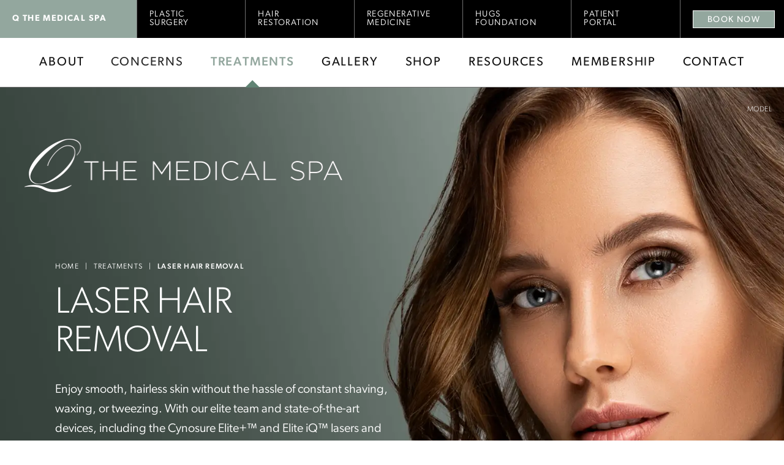

--- FILE ---
content_type: text/html; charset=UTF-8
request_url: https://www.qmedspa.com/treatments/laser-hair-removal/
body_size: 103188
content:
<!DOCTYPE html>
<html dir="ltr" lang="en-US">

<head>
	
	
<!--###META CALLOUT###-->	
<link rel="shortcut icon" type="image/x-icon" href="https://www.qmedspa.com/favicon.ico" />
<meta charset="UTF-8" />
<meta name="format-detection" content="telephone=no" />
<meta name="viewport" content="width=device-width, initial-scale=1" />

	<style>img:is([sizes="auto" i], [sizes^="auto," i]) { contain-intrinsic-size: 3000px 1500px }</style>
	
		<!-- All in One SEO 4.8.0 - aioseo.com -->
		<title>Laser Hair Removal for Rochester, Victor &amp; Syracuse, NY – Q The Medical Spa</title>
	<meta name="description" content="Banish unwanted hair safely, effectively, and comfortably with Q the Medical Spa’s advanced laser hair removal solutions." />
	<meta name="robots" content="max-image-preview:large" />
	<link rel="canonical" href="https://www.qmedspa.com/treatments/laser-hair-removal/" />
	<meta name="generator" content="All in One SEO (AIOSEO) 4.8.0" />
		<meta name="google" content="nositelinkssearchbox" />
		<script type="application/ld+json" class="aioseo-schema">
			{"@context":"https:\/\/schema.org","@graph":[{"@type":"BreadcrumbList","@id":"https:\/\/www.qmedspa.com\/treatments\/laser-hair-removal\/#breadcrumblist","itemListElement":[{"@type":"ListItem","@id":"https:\/\/www.qmedspa.com\/#listItem","position":1,"name":"Home","item":"https:\/\/www.qmedspa.com\/","nextItem":{"@type":"ListItem","@id":"https:\/\/www.qmedspa.com\/treatments\/#listItem","name":"Treatments"}},{"@type":"ListItem","@id":"https:\/\/www.qmedspa.com\/treatments\/#listItem","position":2,"name":"Treatments","item":"https:\/\/www.qmedspa.com\/treatments\/","nextItem":{"@type":"ListItem","@id":"https:\/\/www.qmedspa.com\/treatments\/laser-hair-removal\/#listItem","name":"Laser Hair Removal"},"previousItem":{"@type":"ListItem","@id":"https:\/\/www.qmedspa.com\/#listItem","name":"Home"}},{"@type":"ListItem","@id":"https:\/\/www.qmedspa.com\/treatments\/laser-hair-removal\/#listItem","position":3,"name":"Laser Hair Removal","previousItem":{"@type":"ListItem","@id":"https:\/\/www.qmedspa.com\/treatments\/#listItem","name":"Treatments"}}]},{"@type":"Organization","@id":"https:\/\/www.qmedspa.com\/#organization","name":"Q The Medical Spa","url":"https:\/\/www.qmedspa.com\/"},{"@type":"WebPage","@id":"https:\/\/www.qmedspa.com\/treatments\/laser-hair-removal\/#webpage","url":"https:\/\/www.qmedspa.com\/treatments\/laser-hair-removal\/","name":"Laser Hair Removal for Rochester, Victor & Syracuse, NY \u2013 Q The Medical Spa","description":"Banish unwanted hair safely, effectively, and comfortably with Q the Medical Spa\u2019s advanced laser hair removal solutions.","inLanguage":"en-US","isPartOf":{"@id":"https:\/\/www.qmedspa.com\/#website"},"breadcrumb":{"@id":"https:\/\/www.qmedspa.com\/treatments\/laser-hair-removal\/#breadcrumblist"},"datePublished":"2018-07-10T22:47:19-04:00","dateModified":"2025-12-19T17:39:27-05:00"},{"@type":"WebSite","@id":"https:\/\/www.qmedspa.com\/#website","url":"https:\/\/www.qmedspa.com\/","name":"Q The Medical Spa","inLanguage":"en-US","publisher":{"@id":"https:\/\/www.qmedspa.com\/#organization"}}]}
		</script>
		<!-- All in One SEO -->

<style id="banners">@media only screen and (max-width: 767px) {
    .sec-banner {
        --auto-banner: url(https://www.qmedspa.com/content/themes/etna-interactive-site/images/backpage-banners/face2-mobile.webp);
    }
    html.no-webp .sec-banner {
        background-image: url(https://www.qmedspa.com/content/themes/etna-interactive-site/images/backpage-banners/face2-mobile.jpg);
    }
}
@media only screen and (min-width: 768px) {
    .sec-banner {
        --auto-banner: url(https://www.qmedspa.com/content/themes/etna-interactive-site/images/backpage-banners/face2.webp);
    }
    html.no-webp .sec-banner {
        background-image: url(https://www.qmedspa.com/content/themes/etna-interactive-site/images/backpage-banners/face2.jpg);
    }
}
</style><link rel='dns-prefetch' href='//cdn.etnainteractive.com' />
<link rel="preload" href="https://www.qmedspa.com/content/themes/etna-interactive-site/images/backpage-banners/face2-mobile.webp" as="image" media="(max-width: 767px)"><link rel='stylesheet' id='sbi_styles-css' href='https://www.qmedspa.com/content/plugins/instagram-feed/css/sbi-styles.min.css?ver=6.8.0' type='text/css' media='all' />
<link rel='stylesheet' id='wp-block-library-css' href='https://www.qmedspa.com/wordpress/wp-includes/css/dist/block-library/style.min.css?ver=6.7.1' type='text/css' media='all' />
<link rel='stylesheet' id='etna-blocks-callout-style-css' href='https://www.qmedspa.com/content/plugins/etna-blocks/library/callout/build/style-index.css?ver=0.1.0' type='text/css' media='all' />
<style id='etna-blocks-cta-style-inline-css' type='text/css'>
.eiiPage .wp-block-etna-blocks-cta.is-style-empty .wp-block-etna-blocks-cta__inner,.eiiPage .wp-block-etna-blocks-cta.is-style-empty>.block-editor-inner-blocks{max-width:100%;transition:max-width .4s ease-in-out}@media only all and (min-width:768px){.eiiPage .wp-block-etna-blocks-cta.is-style-empty .wp-block-etna-blocks-cta__inner,.eiiPage .wp-block-etna-blocks-cta.is-style-empty>.block-editor-inner-blocks{margin-left:auto;margin-right:auto}}@media only all and (min-width:1024px){.eiiPage .wp-block-etna-blocks-cta.is-style-empty .wp-block-etna-blocks-cta__inner,.eiiPage .wp-block-etna-blocks-cta.is-style-empty>.block-editor-inner-blocks{max-width:1024px}}@media only all and (min-width:1200px){.eiiPage .wp-block-etna-blocks-cta.is-style-empty .wp-block-etna-blocks-cta__inner,.eiiPage .wp-block-etna-blocks-cta.is-style-empty>.block-editor-inner-blocks{max-width:1200px}}@media only all and (min-width:1400px){.eiiPage .wp-block-etna-blocks-cta.is-style-empty .wp-block-etna-blocks-cta__inner,.eiiPage .wp-block-etna-blocks-cta.is-style-empty>.block-editor-inner-blocks{max-width:1260px}}@media only screen and (min-width:0)and (max-width:767px){.eiiPage .wp-block-etna-blocks-cta.is-style-empty .wp-block-etna-blocks-cta__inner,.eiiPage .wp-block-etna-blocks-cta.is-style-empty>.block-editor-inner-blocks{padding-left:20px;padding-right:20px}}@media only screen and (min-width:768px)and (max-width:1023px){.eiiPage .wp-block-etna-blocks-cta.is-style-empty .wp-block-etna-blocks-cta__inner,.eiiPage .wp-block-etna-blocks-cta.is-style-empty>.block-editor-inner-blocks{padding-left:45px;padding-right:45px}}@media only screen and (min-width:1024px)and (max-width:1599px){.eiiPage .wp-block-etna-blocks-cta.is-style-empty .wp-block-etna-blocks-cta__inner,.eiiPage .wp-block-etna-blocks-cta.is-style-empty>.block-editor-inner-blocks{padding-left:50px;padding-right:50px}}.eiiPage .wp-block-etna-blocks-cta{clear:both;margin-bottom:40px;margin-top:40px}@media only all and (min-width:1024px){.eiiPage .wp-block-etna-blocks-cta{margin-bottom:60px;margin-top:60px}}.eiiPage .wp-block-etna-blocks-cta:after{clear:both;content:"";display:block}.eiiPage .wp-block-etna-blocks-cta>.block-editor-inner-blocks,.eiiPage .wp-block-etna-blocks-cta__inner{background:linear-gradient(90deg,#fff 5px,#fff 0);padding:40px 30px 50px}@media only all and (min-width:768px){.eiiPage .wp-block-etna-blocks-cta>.block-editor-inner-blocks,.eiiPage .wp-block-etna-blocks-cta__inner{background:linear-gradient(90deg,#fff 15px,#fff 0);padding:60px 60px 80px}}@media only all and (min-width:1024px){.eiiPage .wp-block-etna-blocks-cta>.block-editor-inner-blocks,.eiiPage .wp-block-etna-blocks-cta__inner{padding:80px 100px}}.eiiPage .wp-block-etna-blocks-cta>.block-editor-inner-blocks>h2:first-child,.eiiPage .wp-block-etna-blocks-cta>.block-editor-inner-blocks>h3:first-child,.eiiPage .wp-block-etna-blocks-cta>.block-editor-inner-blocks>h4:first-child,.eiiPage .wp-block-etna-blocks-cta>.block-editor-inner-blocks>h5:first-child,.eiiPage .wp-block-etna-blocks-cta>.block-editor-inner-blocks>h6:first-child,.eiiPage .wp-block-etna-blocks-cta__inner>h2:first-child,.eiiPage .wp-block-etna-blocks-cta__inner>h3:first-child,.eiiPage .wp-block-etna-blocks-cta__inner>h4:first-child,.eiiPage .wp-block-etna-blocks-cta__inner>h5:first-child,.eiiPage .wp-block-etna-blocks-cta__inner>h6:first-child{margin-top:0}.eiiPage .wp-block-etna-blocks-cta>.block-editor-inner-blocks p:last-child,.eiiPage .wp-block-etna-blocks-cta__inner p:last-child{margin-bottom:0}.eiiPage .wp-block-etna-blocks-cta.is-style-plain .wp-block-etna-blocks-cta__inner,.eiiPage .wp-block-etna-blocks-cta.is-style-plain>.block-editor-inner-blocks{background:linear-gradient(90deg,#fff 5px,#fff 0)}@media only all and (min-width:768px){.eiiPage .wp-block-etna-blocks-cta.is-style-plain .wp-block-etna-blocks-cta__inner,.eiiPage .wp-block-etna-blocks-cta.is-style-plain>.block-editor-inner-blocks{background:linear-gradient(90deg,#fff 15px,#fff 0)}}.eiiPage .wp-block-etna-blocks-cta.is-style-logo .wp-block-etna-blocks-cta__inner,.eiiPage .wp-block-etna-blocks-cta.is-style-logo>.block-editor-inner-blocks{background:linear-gradient(90deg,#93a79e 5px,#93a79e 0)}@media only all and (min-width:768px){.eiiPage .wp-block-etna-blocks-cta.is-style-logo .wp-block-etna-blocks-cta__inner,.eiiPage .wp-block-etna-blocks-cta.is-style-logo>.block-editor-inner-blocks{background:linear-gradient(90deg,#93a79e 15px,#93a79e 0)}}.eiiPage .wp-block-etna-blocks-cta.is-style-logo .wp-block-etna-blocks-cta__img,.eiiPage .wp-block-etna-blocks-cta.is-style-logo .wp-block-etna-blocks-cta__txt{margin:auto!important}.eiiPage .wp-block-etna-blocks-cta.is-style-logo .wp-block-etna-blocks-cta__txt{grid-row:2}@media only all and (min-width:768px){.eiiPage .wp-block-etna-blocks-cta.is-style-logo .wp-block-etna-blocks-cta__txt{grid-row:1}}@media only all and (min-width:1024px){.eiiPage .wp-block-etna-blocks-cta.is-style-logo .wp-block-etna-blocks-cta__txt{grid-row:1}}.eiiPage .wp-block-etna-blocks-cta.is-style-logo .wp-block-etna-blocks-cta__img{grid-row:1}@media only all and (min-width:768px){.eiiPage .wp-block-etna-blocks-cta.is-style-logo .wp-block-etna-blocks-cta__img{grid-row:2}}@media only all and (min-width:1024px){.eiiPage .wp-block-etna-blocks-cta.is-style-logo .wp-block-etna-blocks-cta__img{grid-row:1}}.eiiPage .wp-block-etna-blocks-cta.is-style-logo .wp-block-etna-blocks-cta__img .wp-block-image{margin-left:10px;margin-right:10px}.eiiPage .wp-block-etna-blocks-cta.is-style-logo .wp-block-columns{align-content:center;align-items:center;display:grid;grid-auto-flow:row;justify-content:center;justify-items:center;margin-bottom:0}@media only all and (min-width:1024px){.eiiPage .wp-block-etna-blocks-cta.is-style-logo .wp-block-columns{grid-auto-flow:column}}.eiiPage .wp-block-etna-blocks-cta.is-style-logo .wp-block-columns .wp-block-image{margin-bottom:0}.eiiPage .wp-block-etna-blocks-cta.is-style-logo p{color:#0f0f0f}.eiiPage .wp-block-etna-blocks-cta.is-style-logo p:last-child{margin-bottom:0}.eiiPage .wp-block-etna-blocks-cta.is-style-bar{background:linear-gradient(90deg,#000 5px,#000 0)}@media only all and (min-width:768px){.eiiPage .wp-block-etna-blocks-cta.is-style-bar{background:linear-gradient(90deg,#000 15px,#000 0)}}.eiiPage .wp-block-etna-blocks-cta.is-style-bar .wp-block-etna-blocks-cta__inner,.eiiPage .wp-block-etna-blocks-cta.is-style-bar>.block-editor-inner-blocks{background:linear-gradient(90deg,#000 5px,#000 0)}@media only all and (min-width:768px){.eiiPage .wp-block-etna-blocks-cta.is-style-bar .wp-block-etna-blocks-cta__inner,.eiiPage .wp-block-etna-blocks-cta.is-style-bar>.block-editor-inner-blocks{background:linear-gradient(90deg,#000 15px,#000 0)}}.eiiPage .wp-block-etna-blocks-cta.is-style-empty .wp-block-etna-blocks-cta__inner,.eiiPage .wp-block-etna-blocks-cta.is-style-empty>.block-editor-inner-blocks{background:transparent}@media only all and (min-width:1600px){.eiiPage .wp-block-etna-blocks-cta.is-style-empty .wp-block-etna-blocks-cta__inner,.eiiPage .wp-block-etna-blocks-cta.is-style-empty>.block-editor-inner-blocks{padding-left:0;padding-right:0}}.eiiPage .wp-block-etna-blocks-cta.is-style-empty .wp-block-etna-blocks-cta__inner p,.eiiPage .wp-block-etna-blocks-cta.is-style-empty>.block-editor-inner-blocks p{color:#fff}.eiiPage .wp-block-etna-blocks-cta.is-style-empty .wp-block-image{text-align:center}.eiiPage .wp-block-etna-blocks-cta.is-style-empty .wp-block-image img{width:380px}@media only screen and (min-width:0)and (max-width:781px){.eiiPage .wp-block-etna-blocks-cta.is-style-empty .wp-block-image img{display:inline-block;margin:auto;max-width:300px;width:80%}}.eiiPage .wp-block-etna-blocks-cta.is-style-empty .wp-block-columns{margin-bottom:0}.eiiPage .wp-block-etna-blocks-cta.is-style-empty .wp-block-etna-blocks-cta__txt{margin-bottom:auto;margin-top:auto!important;max-width:690px}.eiiPage .wp-block-etna-blocks-cta.is-style-empty .wp-block-etna-blocks-cta__img{margin:auto}@media only all and (min-width:782px){.eiiPage .wp-block-etna-blocks-cta.is-style-empty .wp-block-etna-blocks-cta__img{margin-right:0}}.eiiPage .wp-block-etna-blocks-cta.is-style-empty .wp-block-etna-blocks-cta__img .wp-block-image{margin-bottom:0}

</style>
<style id='etna-blocks-faq-style-inline-css' type='text/css'>
/*!***************************************************************************************************************************************************************************************************************************************!*\
  !*** css ./node_modules/css-loader/dist/cjs.js??ruleSet[1].rules[3].use[1]!./node_modules/postcss-loader/dist/cjs.js??ruleSet[1].rules[3].use[2]!./node_modules/sass-loader/dist/cjs.js??ruleSet[1].rules[3].use[3]!./src/style.scss ***!
  \***************************************************************************************************************************************************************************************************************************************/
/**
 * ------------------------------------------------------------------------------------------------
 * Default Imports from Etna Vendor Files - Should be first
 * ------------------------------------------------------------------------------------------------
 */
/**
 * ------------------------------------------------------------------------------------------------
 * Variables
 * ------------------------------------------------------------------------------------------------
 */
/* === Theme Colors === */
/* --- Primary - Brown  --- */
/* --- Secondary - Blue --- */
/* --- Tertiaty - Light --- */
/* --- Mono --- */
/* === Links === */
/* === Validation === */
/* === Social Media === */
/*
// h5

$font_h5_mobile: rem-calc(18px);
$font_h5_mobile_lh: rem-calc(22px);
$font_h5_mobile_margin: 0;

$font_h5_desktop: rem-calc(32px);
$font_h5_desktop_lh: rem-calc(38px);
$font_h5_desktop_margin: 0;

// h6

$font_h6_mobile: rem-calc(17px);
$font_h6_mobile_lh: rem-calc(22px);
$font_h6_mobile_margin: 0;

$font_h6_desktop: rem-calc(30px);
$font_h6_desktop_lh: rem-calc(36px);
$font_h6_desktop_margin: 0;
*/
/**
 * ------------------------------------------------------------------------------------------------
 * Functions
 * ------------------------------------------------------------------------------------------------
 */
/**
 * ------------------------------------------------------------------------------------------------
 * Mixins
 * ------------------------------------------------------------------------------------------------
 */
/*
	@example scss - Basic Usage
		someSelector {
			// base rules here

			@include mq('phone') {
				// rules for this media query
			}

			@include mq('desktop', 'screen', 'orientation: landscape') {
				// rules for this media query
			}
		}
*/
/* Nu Grid */
/* Columns */
/* -- these are separated due to sass stupid limitations with nested mixins and extends */
/* Offsets */
/* -- same trash reason here */
/*
Example usage

#root-blocker .something {
	border: 1px solid red;

	@include unify-parent("select") {
		@extend %form_style;
	}
}

-- creates #rootblocker select.something

*/
/**
 * ------------------------------------------
 * ANIMATIONS - DEFAULT STYLES IN SCSS/COMMON
 * ------------------------------------------
 */
/*
	Notes:

		- the intersection_sel(ector) is for specifying something like a .parent.interest, rather than the default,
			which is just writing out the css to use within a selector's rule.  In most instances, anything
			below-the-fold will use a custom intersection selector.

		- the default amount will be used when none is specified, when that is the case the keyframes after the mixin
			below will be used.  In instances where a non-default amount is used, a custom set of keyframes will be used
			with a unique string id appended to the keyframes and animation name.

	Examples:

		// minimal example
		@include ani(slide, left);

		// example with intersect
		@include ani(slide, left, 2, default, '.block.intersect &');

		// full example
		@include ani(slide, left, default, default, '.block.intersect &', 500px, 1s);
*/
/**
 * ------------------------------------------------------------------------------------------------
 * Placeholders
 * ------------------------------------------------------------------------------------------------
 */
/* Offsets */
.wp-block-etna-blocks-faq {
  margin: 1.5625rem 0;
}
.wp-block-etna-blocks-faq > h2 {
  padding-bottom: 15px;
  border-bottom: 0.0625rem solid #272727;
}
.eiiPage .wp-block-etna-blocks-faq > h2 {
  margin-bottom: 0;
}

.wp-block-etna-blocks-faq .wp-block-columns {
  border-bottom: 0.0625rem solid #272727;
  padding: 1.5625rem 0;
  margin: 0;
}
@media only screen and (min-width: 0) and (max-width: 781px) {
  .wp-block-etna-blocks-faq .wp-block-columns {
    gap: 0;
  }
}
.wp-block-etna-blocks-faq .wp-block-columns > .wp-block-column:first-of-type > *:first-child {
  margin-top: 0;
}
.wp-block-etna-blocks-faq .wp-block-columns > .wp-block-column:first-of-type h3 {
  font-weight: 500;
  font-family: "canada-type-gibson", sans-serif;
}
@media only all and (min-width: 1024px) {
  .wp-block-etna-blocks-faq .wp-block-columns > .wp-block-column:first-of-type h3 {
    letter-spacing: 0.02em;
    font-size: 1.5rem;
    line-height: 2.25rem;
  }
}
@media only screen and (min-width: 0) and (max-width: 599px) {
  .wp-block-etna-blocks-faq .wp-block-columns > .wp-block-column:not(:first-child) {
    margin-top: 0;
  }
}
.wp-block-etna-blocks-faq .wp-block-columns .wp-block-column p:last-child {
  margin-bottom: 0;
}
.wp-block-etna-blocks-faq > .wp-block-columns:last-child {
  border-bottom: none;
}

/*# sourceMappingURL=style-index.css.map*/
</style>
<style id='etna-blocks-tab-item-style-inline-css' type='text/css'>
.wp-block-etna-blocks-tab-item iframe{font-size:1.375rem;padding-top:0!important}.wp-block-etna-blocks-tab-item>p{font-size:1.375rem;padding:20px;text-align:center}.eiiPage .wp-block-etna-blocks-tab-item>p{background:#000;color:#000;color:#fff;font-size:1.375rem;margin:0 auto}

</style>
<style id='etna-blocks-tabs-style-inline-css' type='text/css'>
.eiiPage .wp-block-etna-blocks-tabs{clear:both;margin-bottom:40px;margin-top:40px}@media only all and (min-width:1024px){.eiiPage .wp-block-etna-blocks-tabs{margin-bottom:60px;margin-top:60px}}.eiiPage .wp-block-etna-blocks-tabs:not(.awake) .wp-block-etna-blocks-tabs__contents>.wp-block-etna-blocks-tab-item:first-child{display:block!important}.eiiPage .wp-block-etna-blocks-tabs:not(.awake) .wp-block-etna-blocks-tabs__contents>.wp-block-etna-blocks-tab-item:first-child .tab__label{background:#000;color:#fff}.eiiPage .wp-block-etna-blocks-tabs:after{clear:both;content:"";display:block}.eiiPage .wp-block-etna-blocks-tabs__labels{border-bottom:3px solid #fff;display:grid;grid-auto-flow:row}@media only all and (min-width:768px){.eiiPage .wp-block-etna-blocks-tabs__labels{grid-auto-flow:column}}.eiiPage .wp-block-etna-blocks-tabs .tab__label{align-content:center;align-items:center;background:#f8f9f8;border-bottom:1px solid #fff;color:#000;cursor:pointer;display:grid;font-size:1rem;font-weight:400;justify-content:center;line-height:1;margin:0 auto;min-width:100%;padding:30px;text-transform:uppercase;width:100%}@media only all and (min-width:768px){.eiiPage .wp-block-etna-blocks-tabs .tab__label{border-bottom:none;border-right:1px solid #fff}}.eiiPage .wp-block-etna-blocks-tabs .tab__label:last-of-type{border-right:none}.eiiPage .wp-block-etna-blocks-tabs .tab__label.active{background:#000;color:#fff}.eiiPage .wp-block-etna-blocks-tabs .wp-block-etna-blocks-tab-item{display:none;font-size:0}.eiiPage .wp-block-etna-blocks-tabs .wp-block-etna-blocks-tab-item.active{display:block}.eiiPage .wp-block-etna-blocks-tabs .wp-block-etna-blocks-tab-item>iframe{max-height:60vh;overflow:auto}.eiiPage .wp-block-etna-blocks-tabs .wp-block-etna-blocks-tab-item>iframe:not(.components-sandbox){font-size:1rem}.inside-iframe .eiiPage .wp-block-etna-blocks-tabs .wp-block-etna-blocks-tab-item{font-size:0}

</style>
<link rel='stylesheet' id='etna-blocks-toc-style-css' href='https://www.qmedspa.com/content/plugins/etna-blocks/library/toc/build/style-index.css?ver=0.1.0' type='text/css' media='all' />
<style id='etna-blocks-shortcode-render-style-inline-css' type='text/css'>
/*!***************************************************************************************************************************************************************************************************************************************!*\
  !*** css ./node_modules/css-loader/dist/cjs.js??ruleSet[1].rules[3].use[1]!./node_modules/postcss-loader/dist/cjs.js??ruleSet[1].rules[3].use[2]!./node_modules/sass-loader/dist/cjs.js??ruleSet[1].rules[3].use[3]!./src/style.scss ***!
  \***************************************************************************************************************************************************************************************************************************************/


</style>
<style id='classic-theme-styles-inline-css' type='text/css'>
/*! This file is auto-generated */
.wp-block-button__link{color:#fff;background-color:#32373c;border-radius:9999px;box-shadow:none;text-decoration:none;padding:calc(.667em + 2px) calc(1.333em + 2px);font-size:1.125em}.wp-block-file__button{background:#32373c;color:#fff;text-decoration:none}
</style>
<link rel='stylesheet' id='announcer-css-css' href='https://www.qmedspa.com/content/plugins/etna-announcer/public/dist/css/style.css?ver=1.2' type='text/css' media='all' />
<link rel='stylesheet' id='etna-image-css-css' href='https://www.qmedspa.com/content/plugins/etna-blocks//overrides/core/image/build/style-index.css?ver=5.0.2' type='text/css' media='screen' />
<style id='akismet-widget-style-inline-css' type='text/css'>

			.a-stats {
				--akismet-color-mid-green: #357b49;
				--akismet-color-white: #fff;
				--akismet-color-light-grey: #f6f7f7;

				max-width: 350px;
				width: auto;
			}

			.a-stats * {
				all: unset;
				box-sizing: border-box;
			}

			.a-stats strong {
				font-weight: 600;
			}

			.a-stats a.a-stats__link,
			.a-stats a.a-stats__link:visited,
			.a-stats a.a-stats__link:active {
				background: var(--akismet-color-mid-green);
				border: none;
				box-shadow: none;
				border-radius: 8px;
				color: var(--akismet-color-white);
				cursor: pointer;
				display: block;
				font-family: -apple-system, BlinkMacSystemFont, 'Segoe UI', 'Roboto', 'Oxygen-Sans', 'Ubuntu', 'Cantarell', 'Helvetica Neue', sans-serif;
				font-weight: 500;
				padding: 12px;
				text-align: center;
				text-decoration: none;
				transition: all 0.2s ease;
			}

			/* Extra specificity to deal with TwentyTwentyOne focus style */
			.widget .a-stats a.a-stats__link:focus {
				background: var(--akismet-color-mid-green);
				color: var(--akismet-color-white);
				text-decoration: none;
			}

			.a-stats a.a-stats__link:hover {
				filter: brightness(110%);
				box-shadow: 0 4px 12px rgba(0, 0, 0, 0.06), 0 0 2px rgba(0, 0, 0, 0.16);
			}

			.a-stats .count {
				color: var(--akismet-color-white);
				display: block;
				font-size: 1.5em;
				line-height: 1.4;
				padding: 0 13px;
				white-space: nowrap;
			}
		
</style>
<script type="text/javascript" defer src="https://www.qmedspa.com/content/plugins/etna-blocks/library/tabs/build/tab-switch.js?ver=c2dffa333a2eea7c1724" id="etna-blocks-tabs-script-js"></script>
<script type="text/javascript" defer src="https://www.qmedspa.com/content/plugins/etna-blocks/library/toc/build/frontend.js?ver=86196357f53a08d8a6e6" id="etna-blocks-toc-script-js"></script>
<style id="main-inline-critical-css">@charset "UTF-8";html{scroll-padding-top:50px}.callout,.container,.eiiPage .eii-content-before,.eiiPage .eii-content-container .faq-vcq>.wp-block-columns,.eiiPage .eii-content-container .faq-vcq>[class*=feature],.eiiPage .gb-pattern-section-videos>.gb-pattern-section-videos__inner,.gb-page-procedure .eiiPage .baShowcase-mount,body.eii-blog .eiiPage .site-main>.eii-content-container>.eii-col,body:not(.home,.eii-blog) .eiiPage .site-main>.eii-content-container>.eii-col>.eii-content>.alignwide,body:not(.home,.eii-blog) .eiiPage .site-main>.eii-content-container>.eii-col>.eii-content>.baShowcase-mount,body:not(.home,.eii-blog) .eiiPage .site-main>.eii-content-container>.eii-col>.eii-content>:not([class*=align]:not([class*=has-text-align]),.faq-vcq,[class*=feature],.baShowcase-mount){transition:max-width .4s ease-in-out;max-width:100%}.gb-mt .wp-block-media-text__content{transition:max-width .4s ease-in-out;margin:0 auto;max-width:calc(100% - 40px)}.eii-gutter{padding-left:15px;padding-right:15px}.button,.eii-blog .page-numbers,.eii-blog .prev-next a,.eiiPage .getBodyPara,.eiiPage .wp-block-quote *,.eiiPage [class*=btn--],.eiiPage blockquote *,.eiiPage ol,.eiiPage p,.eiiPage table,.eiiPage ul,.wp-element-caption,body.eii-gallery .eii-gallery-pagination .page-numbers,body.eii-gallery .eii-gallery-pagination .prev-next a,body.search .page-numbers,body.search .prev-next a{font-family:canada-type-gibson,sans-serif;color:#272727;font-weight:300}h1,h2,h3,h4,h5,h6{font-family:canada-type-gibson,sans-serif;color:#000}.eii-gutter{padding-left:15px;padding-right:15px}*{box-sizing:border-box;margin:0;border:none;padding:0;-webkit-tap-highlight-color:transparent;-webkit-tap-highlight-color:transparent}* :hover{-webkit-tap-highlight-color:transparent;-webkit-tap-highlight-color:transparent}.wf-loading [class^=fa-],[class*=" fa-"]{visibility:hidden;line-height:1;display:inline-block}.wf-active [class^=fa-],[class*=" fa-"]{visibility:visible}.wf-loading main h1,.wf-loading main h2,.wf-loading main h3{opacity:0}.eii-mobile-trigger{height:1px;width:100%;display:block}body,html{width:100%}img{image-rendering:-moz-crisp-edges;image-rendering:-o-crisp-edges;image-rendering:-webkit-optimize-contrast;-ms-interpolation-mode:nearest-neighbor;height:auto;max-width:100%}html{line-height:1.15;-webkit-text-size-adjust:100%}body{margin:0}main{display:block}h1{font-size:2em;margin:.67em 0}hr{box-sizing:content-box;height:0;overflow:visible}pre{font-family:monospace,monospace;font-size:1em}a{background-color:transparent}abbr[title]{border-bottom:none;text-decoration:underline;-webkit-text-decoration:underline dotted;text-decoration:underline dotted}b,strong{font-weight:bolder}code,kbd,samp{font-family:monospace,monospace;font-size:1em}small{font-size:80%}sub,sup{font-size:75%;line-height:0;position:relative;vertical-align:baseline}sub{bottom:-.25em}sup{top:-.5em}img{border-style:none}button,input,optgroup,select,textarea{font-family:inherit;font-size:100%;line-height:1.15;margin:0}button,input{overflow:visible}button,select{text-transform:none}[type=button],[type=reset],[type=submit],button{-webkit-appearance:button}[type=button]::-moz-focus-inner,[type=reset]::-moz-focus-inner,[type=submit]::-moz-focus-inner,button::-moz-focus-inner{border-style:none;padding:0}[type=button]:-moz-focusring,[type=reset]:-moz-focusring,[type=submit]:-moz-focusring,button:-moz-focusring{outline:1px dotted ButtonText}fieldset{padding:.35em .75em .625em}legend{box-sizing:border-box;color:inherit;display:table;max-width:100%;padding:0;white-space:normal}progress{vertical-align:baseline}textarea{overflow:auto}[type=checkbox],[type=radio]{box-sizing:border-box;padding:0}[type=number]::-webkit-inner-spin-button,[type=number]::-webkit-outer-spin-button{height:auto}[type=search]{-webkit-appearance:textfield;outline-offset:-2px}[type=search]::-webkit-search-decoration{-webkit-appearance:none}::-webkit-file-upload-button{-webkit-appearance:button;font:inherit}details{display:block}summary{display:list-item}template{display:none}[hidden]{display:none}.eii-grid{display:grid;grid-template-columns:repeat(12,minmax(0,1fr))}.eii-gutter{padding-left:15px;padding-right:15px}.eii-col{grid-column:auto/span 12}.eii-col-small-1{grid-column:auto/span 1}.eii-col-small-2{grid-column:auto/span 2}.eii-col-small-3{grid-column:auto/span 3}.eii-col-small-4{grid-column:auto/span 4}.eii-col-small-5{grid-column:auto/span 5}.eii-col-small-6{grid-column:auto/span 6}.eii-col-small-7{grid-column:auto/span 7}.eii-col-small-8{grid-column:auto/span 8}.eii-col-small-9{grid-column:auto/span 9}.eii-col-small-10{grid-column:auto/span 10}.eii-col-small-11{grid-column:auto/span 11}.eii-col-small-12{grid-column:auto/span 12}.eii-col-offset-small-0{grid-column-start:1}.eii-col-offset-small-1{grid-column-start:2}.eii-col-offset-small-2{grid-column-start:3}.eii-col-offset-small-3{grid-column-start:4}body.page-template-popup-layout{overflow:auto;-webkit-overflow-scrolling:touch}.eiiPage{position:relative;overflow:hidden}.eiiPage *{text-rendering:optimizelegibility;-webkit-font-smoothing:antialiased;-moz-osx-font-smoothing:grayscale}
@supports(font-smooth){.eiiPage *{font-smooth:auto}}.eiiPage .site-main{position:relative}body:not(.home) .eiiPage .site-main{margin-top:0}.eiiPage .site-main>.eii-content-container>.eii-col{min-width:0}.eiiPage .site-main>.eii-content-container>.eii-col>.eii-content{margin-top:0}.eiiPage .site-main>.eii-content-container>.eii-col>.eii-content .banner__copy p{color:#fff}.eiiPage .site-main>.eii-content-container>.eii-col>.eii-content .banner__copy .title{text-transform:uppercase;letter-spacing:.1em;font-size:.875rem;line-height:1.0625rem;margin-bottom:.9375rem}.eiiPage .site-main>.eii-content-container>.eii-col>.eii-content .banner__copy .btn--primary{width:100%;border:1px solid #fff}:root{--adminbar-height:81px;--header-height:48px;--ceiling-offset:120px}body:not(.inside-iframe):not(.wp-admin){padding-top:50px}body.blog .eiiPage .eii-content-before,body.eii-blog.archive .eiiPage .eii-content-before,body.post .eiiPage .eii-content-before,body.single-post .eiiPage .eii-content-before{padding-left:0;padding-right:0}body #header-wrapper{top:0;z-index:900}body.admin-bar #header-wrapper{top:var(--wp-admin--admin-bar--height,0)}#eiiPage .eii-video-wrapper{min-height:56.25%}#eiiPage .eii-video-wrapper .eii-video__facade{padding-bottom:0}.print-media{display:none!important}
@font-face{font-family:canada-type-gibson;font-display:swap;font-style:normal;font-weight:200;font-stretch:100%;src:url(https://use.typekit.net/af/8a1d90/0000000000000000774d5014/30/l?primer=7cdcb44be4a7db8877ffa5c0007b8dd865b3bbc383831fe2ea177f62257a9191&fvd=n2&v=3) format("woff2"),url(https://use.typekit.net/af/8a1d90/0000000000000000774d5014/30/d?primer=7cdcb44be4a7db8877ffa5c0007b8dd865b3bbc383831fe2ea177f62257a9191&fvd=n2&v=3) format("woff"),url(https://use.typekit.net/af/8a1d90/0000000000000000774d5014/30/a?primer=7cdcb44be4a7db8877ffa5c0007b8dd865b3bbc383831fe2ea177f62257a9191&fvd=n2&v=3) format("opentype")}
@font-face{font-family:canada-type-gibson;font-display:swap;font-style:normal;font-weight:300;font-stretch:100%;src:url(https://use.typekit.net/af/1c2c04/0000000000000000774d5010/30/l?primer=7cdcb44be4a7db8877ffa5c0007b8dd865b3bbc383831fe2ea177f62257a9191&fvd=n3&v=3) format("woff2"),url(https://use.typekit.net/af/1c2c04/0000000000000000774d5010/30/d?primer=7cdcb44be4a7db8877ffa5c0007b8dd865b3bbc383831fe2ea177f62257a9191&fvd=n3&v=3) format("woff"),url(https://use.typekit.net/af/1c2c04/0000000000000000774d5010/30/a?primer=7cdcb44be4a7db8877ffa5c0007b8dd865b3bbc383831fe2ea177f62257a9191&fvd=n3&v=3) format("opentype")}
@font-face{font-family:canada-type-gibson;font-display:swap;font-style:normal;font-weight:400;font-stretch:100%;src:url(https://use.typekit.net/af/af6121/0000000000000000774d5006/30/l?primer=7cdcb44be4a7db8877ffa5c0007b8dd865b3bbc383831fe2ea177f62257a9191&fvd=n4&v=3) format("woff2"),url(https://use.typekit.net/af/af6121/0000000000000000774d5006/30/d?primer=7cdcb44be4a7db8877ffa5c0007b8dd865b3bbc383831fe2ea177f62257a9191&fvd=n4&v=3) format("woff"),url(https://use.typekit.net/af/af6121/0000000000000000774d5006/30/a?primer=7cdcb44be4a7db8877ffa5c0007b8dd865b3bbc383831fe2ea177f62257a9191&fvd=n4&v=3) format("opentype")}
@font-face{font-family:canada-type-gibson;font-display:swap;font-style:normal;font-weight:500;font-stretch:100%;src:url(https://use.typekit.net/af/f37390/0000000000000000774d500f/30/l?primer=7cdcb44be4a7db8877ffa5c0007b8dd865b3bbc383831fe2ea177f62257a9191&fvd=n5&v=3) format("woff2"),url(https://use.typekit.net/af/f37390/0000000000000000774d500f/30/d?primer=7cdcb44be4a7db8877ffa5c0007b8dd865b3bbc383831fe2ea177f62257a9191&fvd=n5&v=3) format("woff"),url(https://use.typekit.net/af/f37390/0000000000000000774d500f/30/a?primer=7cdcb44be4a7db8877ffa5c0007b8dd865b3bbc383831fe2ea177f62257a9191&fvd=n5&v=3) format("opentype")}
@font-face{font-family:canada-type-gibson;font-display:swap;font-style:normal;font-weight:600;font-stretch:100%;src:url(https://use.typekit.net/af/ae6547/0000000000000000774d5013/30/l?primer=7cdcb44be4a7db8877ffa5c0007b8dd865b3bbc383831fe2ea177f62257a9191&fvd=n6&v=3) format("woff2"),url(https://use.typekit.net/af/ae6547/0000000000000000774d5013/30/d?primer=7cdcb44be4a7db8877ffa5c0007b8dd865b3bbc383831fe2ea177f62257a9191&fvd=n6&v=3) format("woff"),url(https://use.typekit.net/af/ae6547/0000000000000000774d5013/30/a?primer=7cdcb44be4a7db8877ffa5c0007b8dd865b3bbc383831fe2ea177f62257a9191&fvd=n6&v=3) format("opentype")}
@font-face{font-family:canada-type-gibson;font-display:swap;font-style:normal;font-weight:700;font-stretch:100%;src:url(https://use.typekit.net/af/3ebd6d/0000000000000000774d605d/30/l?primer=7cdcb44be4a7db8877ffa5c0007b8dd865b3bbc383831fe2ea177f62257a9191&fvd=n7&v=3) format("woff2"),url(https://use.typekit.net/af/3ebd6d/0000000000000000774d605d/30/d?primer=7cdcb44be4a7db8877ffa5c0007b8dd865b3bbc383831fe2ea177f62257a9191&fvd=n7&v=3) format("woff"),url(https://use.typekit.net/af/3ebd6d/0000000000000000774d605d/30/a?primer=7cdcb44be4a7db8877ffa5c0007b8dd865b3bbc383831fe2ea177f62257a9191&fvd=n7&v=3) format("opentype")}html[lang]{margin-top:0!important}body.admin-bar:not(.wp-admin){margin-top:45px!important}body.admin-bar:not(.wp-admin) #wpadminbar{position:fixed}#eiiPage .eii-mobile-hide{display:none}#eiiPage .eii-mobile-show{display:inline-block}.eiiPage{position:relative}.eiiPage *{text-rendering:optimizelegibility;-webkit-font-smoothing:antialiased;-moz-osx-font-smoothing:grayscale}
@supports(font-smooth){.eiiPage *{font-smooth:auto}}body:not(.home,.eii-blog) .eiiPage .site-main>.eii-content-container>.eii-col>.eii-content>.alignwide,body:not(.home,.eii-blog) .eiiPage .site-main>.eii-content-container>.eii-col>.eii-content>.baShowcase-mount{clear:both;padding-left:0;padding-right:0}body:not(.home,.eii-blog) .eiiPage .site-main>.eii-content-container>.eii-col>.eii-content>.alignfull{clear:both;max-width:none}.aligncenter{margin-left:auto;margin-right:auto}.float-clear{display:block;clear:both}.clear{clear:both}.clear-left{clear:left}.clear-right{clear:right}.wp-block-image{clear:none;margin-bottom:30px}.wp-block-image.clear-left .alignleft{clear:left}.wp-block-image.clear-right .alignright{clear:right}.eiiPage .eii-content .wp-block-media-text{margin-top:3rem;margin-bottom:3rem}.wp-block-media-text .wp-block-media-text__content h3:first-child,.wp-block-media-text .wp-block-media-text__content h4:first-child,.wp-block-media-text .wp-block-media-text__content h5:first-child,.wp-block-media-text .wp-block-media-text__content h6:first-child,.wp-block-media-text .wp-block-media-text__content>h2:first-child{margin-top:0}.wp-block-media-text .wp-block-media-text__content>:last-child{margin-bottom:0}.wp-block-columns{gap:0}.wp-block-columns .wp-block-column:first-child{margin-top:0!important}.wp-block-columns .wp-block-column:nth-of-type(odd):not(:first-child){margin-top:1.5625rem}.pad-1{padding:10px}.pad-2{padding:20px}.pad-v-0{padding-top:0!important;padding-bottom:0!important}.no-margin{margin:0!important}.no-v-margin{margin-top:0!important;margin-bottom:0!important}.no-top-margin{margin-top:0!important}.no-bottom-margin{margin-bottom:0!important}.no-h-margin{margin-left:0!important;margin-right:0!important}.no-left-margin{margin-left:0!important}.no-right-margin{margin-right:0!important}.eiiPage .eii-content-container .faq-vcq{margin-top:20px;position:relative}.eiiPage .eii-content-container .faq-vcq h3,.eiiPage .eii-content-container .faq-vcq h4{margin-top:0;margin-bottom:0}.eiiPage .eii-content-container .faq-vcq>.wp-block-columns{gap:10px;max-width:100%;padding-top:40px;position:relative}.eiiPage .eii-content-container .faq-vcq>.wp-block-columns:before{content:"";border-top:1px solid #e7e3e0;height:1px;width:100%;margin-bottom:-1px;position:absolute;top:0;left:0;right:0}.eiiPage .eii-content-container .faq-vcq>.wp-block-columns .wp-block-column{margin-top:0}.eiiPage .eii-content-container .faq-vcq>.wp-block-columns .wp-block-column:nth-of-type(even){margin-left:0}.is-layout-flow.wp-block-column{margin-left:0}html :where(.editor-styles-wrapper) ol li,html :where(.editor-styles-wrapper) ul li{color:#fff;margin:0 0 1rem}html :where(.editor-styles-wrapper) ol li .block-editor-rich-text__editable.rich-text,html :where(.editor-styles-wrapper) ul li .block-editor-rich-text__editable.rich-text{display:inline-block}html :where(.editor-styles-wrapper) .is-root-container>ol,html :where(.editor-styles-wrapper) .is-root-container>ul{padding-left:0}html :where(.editor-styles-wrapper) .wp-block-columns>.wp-block-column:first-of-type{text-align:left}html :where(.editor-styles-wrapper) .wp-block-columns>.wp-block-column>:first-child{margin-top:0!important}html :where(.editor-styles-wrapper) .wp-block-list-item>.rich-text{max-width:calc(100% - 1.5rem);vertical-align:top}.wp-element-caption{font-size:1rem;line-height:1.5rem;text-align:center}.video-gallery-grid{display:grid;grid-auto-flow:row;gap:20px;grid-template-columns:100%}.video-gallery-grid>*{margin-left:auto;margin-right:auto;display:inline-block}.video-gallery-grid .video-gallery-break{grid-column:1/2}.eiiPage .video-gallery-grid .eii-video h2.eii-video__playlist__title{margin-top:0}.eiiPage .video-gallery-grid .is-layout-flow.wp-block-group h2{margin-top:0}.video-gallery-grid .wp-block-group{width:100%}.video-gallery-grid p.eii-video__others__video__title{font-size:1rem;line-height:1.4}.video-gallery-grid .eii-video__scrollpane .eii-video__others li::before{margin-left:0}.eiiPage .wp-block-eii-youtube-player .eii-wp-block-header-youtube{display:none}.eiiPage .wp-block-eii-youtube-player .description p.description-link{float:none}.eiiPage .wp-block-eii-youtube-player .description h2{margin:0}.eiiPage .chevron--right{display:inline-block;vertical-align:middle;text-decoration:none;font-weight:500;font-size:1.375rem}.eiiPage .chevron--right::after{content:"";border-color:#618474;border-right-style:solid;border-top-style:solid;border-right-width:2px;border-top-width:2px;display:inline-block;vertical-align:middle;height:6px;width:6px;margin:auto}.eiiPage .chevron--right::after{transform:rotate(45deg)}.eiiPage .chevron--right a{color:#000}.eiiPage .chevron--right a:hover{color:#618474}.eiiPage .chevron--right a:active{color:#333f39}.gb-page-procedure .eiiPage .baShowcase-mount[id^=mount-baShowcase-] .baShowcase:not(.baShowcase-adult){margin-left:-10px;margin-right:-10px}.gb-page-procedure .eiiPage .baShowcase-controlsLeft{padding-left:0}.gb-page-procedure .eiiPage .baShowcase-controlsRight{padding-right:0}.gb-page-procedure .eiiPage .wp-block-media-text__content{padding-top:20px;padding-bottom:50px}.gb-page-procedure .eiiPage .wp-block-media-text__content>h2:first-child{line-height:1.1;font-weight:100;font-size:3.125rem;line-height:1}.gb-page-procedure .eiiPage .feature-quote-slider{position:relative}.gb-page-procedure .eiiPage .feature-quote-slider .glide,.gb-page-procedure .eiiPage .feature-quote-slider__carousel,.gb-page-procedure .eiiPage .feature-quote-slider__inner{position:unset}.gb-page-procedure .eiiPage .feature-quote-slider__inner{padding-top:70px;padding-bottom:60px}.gb-page-procedure .eiiPage .feature-quote-slider .pattern-slider__pagination{margin-top:70px}.gb-page-procedure .eiiPage .feature-quote-slider .pattern-slider__carousel.arrows--outside .pattern-slider__arrow--left{bottom:-90px}.gb-page-procedure .eiiPage .feature-quote-slider .pattern-slider__carousel.arrows--outside .pattern-slider__arrow--right{bottom:-90px}.gb-page-procedure .no-margin-top{margin-top:0!important}.eiiPage .gb-pattern-section-snapshot{margin-bottom:0;padding-top:0;padding-bottom:0}.gb-pattern-inner-border-table{padding-top:2.5rem;margin-bottom:60px}.eiiPage .eii-content .gb-pattern-inner-border-table h2{line-height:1.1;font-weight:100;font-size:2.5rem;margin-top:0;margin-bottom:0;text-align:left}.gb-pattern-inner-border-table h2+p{text-align:left;margin-top:15px}.gb-pattern-inner-border-table>.wp-block-columns{border-bottom:.0625rem solid #fff;margin-bottom:0;gap:0}.gb-pattern-inner-border-table>.wp-block-columns.last,.gb-pattern-inner-border-table>.wp-block-columns:last-of-type{border-bottom:none}.gb-pattern-inner-border-table>.wp-block-columns .wp-block-column{padding:30px 0}.gb-pattern-inner-border-table>.wp-block-columns .wp-block-column:not(:first-child){margin-top:0}.gb-pattern-inner-border-table>.wp-block-columns .wp-block-column h2,.gb-pattern-inner-border-table>.wp-block-columns .wp-block-column h3,.gb-pattern-inner-border-table>.wp-block-columns .wp-block-column h4,.gb-pattern-inner-border-table>.wp-block-columns .wp-block-column h5,.gb-pattern-inner-border-table>.wp-block-columns .wp-block-column h6{margin-top:0}.gb-pattern-inner-border-table>.wp-block-columns .wp-block-column h3{line-height:1.1;font-size:1.625rem}.gb-pattern-chip-table{margin-bottom:60px}.gb-pattern-chip-table__inner{padding:60px 20px 80px;text-align:center}.eiiPage .eii-content .gb-pattern-chip-table__inner{max-width:100%}.eiiPage .eii-content .gb-pattern-chip-table__inner>h2:first-child,.eiiPage .eii-content .gb-pattern-chip-table__inner>h3:first-child,.eiiPage .eii-content .gb-pattern-chip-table__inner>h4:first-child,.eiiPage .eii-content .gb-pattern-chip-table__inner>h5:first-child,.eiiPage .eii-content .gb-pattern-chip-table__inner>h6:first-child{margin-top:0;font-weight:500;line-height:1;font-size:1.875rem;margin-bottom:10px}.eiiPage .eii-content .gb-pattern-chip-table__inner>h2:first-child+p,.eiiPage .eii-content .gb-pattern-chip-table__inner>h3:first-child+p,.eiiPage .eii-content .gb-pattern-chip-table__inner>h4:first-child+p,.eiiPage .eii-content .gb-pattern-chip-table__inner>h5:first-child+p,.eiiPage .eii-content .gb-pattern-chip-table__inner>h6:first-child+p{margin-bottom:30px}.gb-pattern-chip-table .wp-block-columns{gap:10px;margin-bottom:10px;max-width:100%;text-align:left}.gb-pattern-chip-table .wp-block-column{background-color:#fff;padding:15px 15px 20px}.eiiPage .eii-content .gb-pattern-chip-table .wp-block-column>h2:first-child,.eiiPage .eii-content .gb-pattern-chip-table .wp-block-column>h3:first-child,.eiiPage .eii-content .gb-pattern-chip-table .wp-block-column>h4:first-child,.eiiPage .eii-content .gb-pattern-chip-table .wp-block-column>h5:first-child,.eiiPage .eii-content .gb-pattern-chip-table .wp-block-column>h6:first-child{text-align:left;margin-top:0;font-size:1.625rem}.eiiPage .eii-content .gb-pattern-chip-table .wp-block-column>h2:first-child,.eiiPage .eii-content .gb-pattern-chip-table .wp-block-column>h2:first-child a,.eiiPage .eii-content .gb-pattern-chip-table .wp-block-column>h3:first-child,.eiiPage .eii-content .gb-pattern-chip-table .wp-block-column>h3:first-child a,.eiiPage .eii-content .gb-pattern-chip-table .wp-block-column>h4:first-child,.eiiPage .eii-content .gb-pattern-chip-table .wp-block-column>h4:first-child a,.eiiPage .eii-content .gb-pattern-chip-table .wp-block-column>h5:first-child,.eiiPage .eii-content .gb-pattern-chip-table .wp-block-column>h5:first-child a,.eiiPage .eii-content .gb-pattern-chip-table .wp-block-column>h6:first-child,.eiiPage .eii-content .gb-pattern-chip-table .wp-block-column>h6:first-child a{color:#618474}.eiiPage .eii-content .gb-pattern-chip-table .wp-block-column>h2:first-child a:hover,.eiiPage .eii-content .gb-pattern-chip-table .wp-block-column>h3:first-child a:hover,.eiiPage .eii-content .gb-pattern-chip-table .wp-block-column>h4:first-child a:hover,.eiiPage .eii-content .gb-pattern-chip-table .wp-block-column>h5:first-child a:hover,.eiiPage .eii-content .gb-pattern-chip-table .wp-block-column>h6:first-child a:hover{color:#333f39}.eiiPage .eii-content .gb-pattern-chip-table .wp-block-column>h2:first-child::after,.eiiPage .eii-content .gb-pattern-chip-table .wp-block-column>h3:first-child::after,.eiiPage .eii-content .gb-pattern-chip-table .wp-block-column>h4:first-child::after,.eiiPage .eii-content .gb-pattern-chip-table .wp-block-column>h5:first-child::after,.eiiPage .eii-content .gb-pattern-chip-table .wp-block-column>h6:first-child::after{margin-bottom:2px}.gb-mt .wp-block-media-text__content{align-self:center;justify-self:end;padding:30px}.gb-pattern-choosing-surgeon,body.block-editor-page .eiiPage .gb-pattern-choosing-surgeon.wp-block-group,html :where(.editor-styles-wrapper) .eiiPage .gb-pattern-choosing-surgeon.wp-block-group{padding:60px 20px}.eiiPage .eii-content .gb-pattern-choosing-surgeon>.wp-block-group:first-child>h2:first-child,.eiiPage .eii-content .gb-pattern-choosing-surgeon>.wp-block-group:first-child>h3:first-child,.eiiPage .eii-content .gb-pattern-choosing-surgeon>.wp-block-group:first-child>h4:first-child,.eiiPage .eii-content .gb-pattern-choosing-surgeon>.wp-block-group:first-child>h5:first-child,.eiiPage .eii-content .gb-pattern-choosing-surgeon>.wp-block-group:first-child>h6:first-child,.eiiPage .eii-content body.block-editor-page .eiiPage .gb-pattern-choosing-surgeon.wp-block-group>.wp-block-group:first-child>h2:first-child,.eiiPage .eii-content body.block-editor-page .eiiPage .gb-pattern-choosing-surgeon.wp-block-group>.wp-block-group:first-child>h3:first-child,.eiiPage .eii-content body.block-editor-page .eiiPage .gb-pattern-choosing-surgeon.wp-block-group>.wp-block-group:first-child>h4:first-child,.eiiPage .eii-content body.block-editor-page .eiiPage .gb-pattern-choosing-surgeon.wp-block-group>.wp-block-group:first-child>h5:first-child,.eiiPage .eii-content body.block-editor-page .eiiPage .gb-pattern-choosing-surgeon.wp-block-group>.wp-block-group:first-child>h6:first-child,.eiiPage .eii-content html :where(.editor-styles-wrapper) .eiiPage .gb-pattern-choosing-surgeon.wp-block-group>.wp-block-group:first-child>h2:first-child,.eiiPage .eii-content html :where(.editor-styles-wrapper) .eiiPage .gb-pattern-choosing-surgeon.wp-block-group>.wp-block-group:first-child>h3:first-child,.eiiPage .eii-content html :where(.editor-styles-wrapper) .eiiPage .gb-pattern-choosing-surgeon.wp-block-group>.wp-block-group:first-child>h4:first-child,.eiiPage .eii-content html :where(.editor-styles-wrapper) .eiiPage .gb-pattern-choosing-surgeon.wp-block-group>.wp-block-group:first-child>h5:first-child,.eiiPage .eii-content html :where(.editor-styles-wrapper) .eiiPage .gb-pattern-choosing-surgeon.wp-block-group>.wp-block-group:first-child>h6:first-child{line-height:1.1;font-weight:100;font-size:3.125rem}.gb-pattern-choosing-surgeon .rac1,body.block-editor-page .eiiPage .gb-pattern-choosing-surgeon.wp-block-group .rac1,html :where(.editor-styles-wrapper) .eiiPage .gb-pattern-choosing-surgeon.wp-block-group .rac1{text-align:center;margin-bottom:60px}.eiiPage .eii-content .gb-pattern-choosing-surgeon>.wp-block-media-text,.eiiPage .eii-content body.block-editor-page .eiiPage .gb-pattern-choosing-surgeon.wp-block-group>.wp-block-media-text,.eiiPage .eii-content html :where(.editor-styles-wrapper) .eiiPage .gb-pattern-choosing-surgeon.wp-block-group>.wp-block-media-text{margin-top:30px;margin-bottom:30px}.eiiPage .gb-pattern-choosing-surgeon>.wp-block-media-text .wp-block-media-text__content,.eiiPage body.block-editor-page .eiiPage .gb-pattern-choosing-surgeon.wp-block-group>.wp-block-media-text .wp-block-media-text__content,.eiiPage html :where(.editor-styles-wrapper) .eiiPage .gb-pattern-choosing-surgeon.wp-block-group>.wp-block-media-text .wp-block-media-text__content{padding:20px 15px}.gb-pattern-choosing-surgeon>.wp-block-media-text .wp-block-media-text__content>h3,body.block-editor-page .eiiPage .gb-pattern-choosing-surgeon.wp-block-group>.wp-block-media-text .wp-block-media-text__content>h3,html :where(.editor-styles-wrapper) .eiiPage .gb-pattern-choosing-surgeon.wp-block-group>.wp-block-media-text .wp-block-media-text__content>h3{line-height:1.1;font-weight:400;font-size:1.875rem;margin-bottom:5px}.gb-pattern-choosing-surgeon>.wp-block-media-text .wp-block-media-text__content>h3+p,body.block-editor-page .eiiPage .gb-pattern-choosing-surgeon.wp-block-group>.wp-block-media-text .wp-block-media-text__content>h3+p,html :where(.editor-styles-wrapper) .eiiPage .gb-pattern-choosing-surgeon.wp-block-group>.wp-block-media-text .wp-block-media-text__content>h3+p{letter-spacing:.1em;line-height:1.1;font-weight:500;font-size:.6875rem;text-transform:uppercase;color:#618474;margin-bottom:5px}.gb-pattern-choosing-surgeon>.wp-block-media-text .wp-block-media-text__content>p:last-child,body.block-editor-page .eiiPage .gb-pattern-choosing-surgeon.wp-block-group>.wp-block-media-text .wp-block-media-text__content>p:last-child,html :where(.editor-styles-wrapper) .eiiPage .gb-pattern-choosing-surgeon.wp-block-group>.wp-block-media-text .wp-block-media-text__content>p:last-child{margin-bottom:10px}.eiiPage .gb-pattern-section-videos>.gb-pattern-section-videos__inner{padding-top:50px;padding-bottom:50px}.gb-pattern-section-videos__titles{text-align:center}.eiiPage .gb-pattern-section-videos .gb-pattern-section-videos__title-sub{letter-spacing:.1em;line-height:1.1;font-weight:500;margin-bottom:5px;font-size:1.125rem}.eiiPage .gb-pattern-section-videos .gb-pattern-section-videos__title{margin-top:0;line-height:1.1;margin-bottom:20px;font-size:2.5rem}.gb-pattern-section-videos .etna-youtube-playlist-container{--scrollbar-arrow-color:#618474;margin-top:20px}.gb-pattern-section-videos .etna-youtube-playlist-container .youtube-thumbnail-gallery .youtube-thumbnail-scroller .youtube-thumbnail>p{display:none}.gb-pattern-section-videos__inner>p:last-child{text-align:center;width:100%;margin-bottom:0}.gb-pattern-section-videos__inner>p:last-child a{color:#fff}.gb-pattern-vertical-timeline{padding:60px 20px 80px}.eiiPage .eii-content .gb-pattern-vertical-timeline>h2:first-child,.eiiPage .eii-content .gb-pattern-vertical-timeline>h3:first-child,.eiiPage .eii-content .gb-pattern-vertical-timeline>h4:first-child,.eiiPage .eii-content .gb-pattern-vertical-timeline>h5:first-child,.eiiPage .eii-content .gb-pattern-vertical-timeline>h6:first-child{margin-top:0;font-weight:500;line-height:1;font-size:1.875rem;margin-bottom:10px}.eiiPage .eii-content .gb-pattern-vertical-timeline>h2:first-child+p,.eiiPage .eii-content .gb-pattern-vertical-timeline>h3:first-child+p,.eiiPage .eii-content .gb-pattern-vertical-timeline>h4:first-child+p,.eiiPage .eii-content .gb-pattern-vertical-timeline>h5:first-child+p,.eiiPage .eii-content .gb-pattern-vertical-timeline>h6:first-child+p{margin-bottom:30px}.gb-pattern-vertical-timeline .wp-block-columns{gap:10%;margin-bottom:0;position:relative;align-items:center!important;padding:25px 0}.gb-pattern-vertical-timeline .wp-block-columns .wp-block-column:first-child{margin-top:0!important;flex-grow:0;flex-basis:200px;margin-bottom:0!important}.gb-pattern-vertical-timeline .wp-block-columns .wp-block-column:last-child{flex-basis:calc(100% - 10% - 200px)}.gb-pattern-vertical-timeline .wp-block-columns .wp-block-column p{font-size:1.25rem;line-height:2rem}.gb-pattern-vertical-timeline>p:last-child{margin-top:30px}.etna-block-toc__list{z-index:99}
@-webkit-keyframes fade-in{0%{opacity:0}100%{opacity:1}}
@keyframes fade-in{0%{opacity:0}100%{opacity:1}}
@-webkit-keyframes fade-out{0%{opacity:1}100%{opacity:0}}
@keyframes fade-out{0%{opacity:1}100%{opacity:0}}
@-webkit-keyframes zoom-in{0%{transform:translateZ(-100px) perspective(200px)}100%{transform:translateZ(0) perspective(200px)}}
@keyframes zoom-in{0%{transform:translateZ(-100px) perspective(200px)}100%{transform:translateZ(0) perspective(200px)}}
@-webkit-keyframes zoom-out{0%{transform:translateZ(100px) perspective(200px)}100%{transform:translateZ(0) perspective(200px)}}
@keyframes zoom-out{0%{transform:translateZ(100px) perspective(200px)}100%{transform:translateZ(0) perspective(200px)}}
@-webkit-keyframes slide-down{0%{transform:translateY(-100px)}100%{transform:translateY(0)}}
@keyframes slide-down{0%{transform:translateY(-100px)}100%{transform:translateY(0)}}
@-webkit-keyframes slide-left{0%{transform:translateX(100px)}100%{transform:translateX(0)}}
@keyframes slide-left{0%{transform:translateX(100px)}100%{transform:translateX(0)}}
@-webkit-keyframes slide-up{0%{transform:translateY(100px)}100%{transform:translateY(0)}}
@keyframes slide-up{0%{transform:translateY(100px)}100%{transform:translateY(0)}}
@-webkit-keyframes slide-right{0%{transform:translateX(-100px)}100%{transform:translateX(0)}}
@keyframes slide-right{0%{transform:translateX(-100px)}100%{transform:translateX(0)}}.eii-content .box{background:#fff;padding:15px;margin:0 0 31px}.eii-content .box p:last-of-type{margin-bottom:0}.eii-query .entry-title{font-weight:400}.eii-query .not-found .entry-summary>p:last-of-type{margin-bottom:0}.eii-query .eii_specials .article,.eii-query.eii_news .article{margin-bottom:1.5625rem;border:.0625rem solid #272727;margin-bottom:50px;overflow:auto}.eii-query .eii_specials .article:first-of-type,.eii-query.eii_news .article:first-of-type{margin-top:0;padding-top:0}.eii-query .eii_specials .article:last-of-type,.eii-query.eii_news .article:last-of-type{margin-bottom:30px}.eii-query .eii_specials .article .entry-summary,.eii-query.eii_news .article .entry-summary{padding:30px 30px 0}.eii-query .eii_specials .article .entry-header,.eii-query.eii_news .article .entry-header{padding:30px;border-bottom:.0625rem solid #272727}.eii-query .eii_specials .article .entry-title,.eii-query.eii_news .article .entry-title{margin:0}.eii-query .eii_specials .article .thumbnail,.eii-query.eii_news .article .thumbnail{background-color:#fff;text-align:center}.eii-query .eii_specials .article .featured-image,.eii-query.eii_news .article .featured-image{margin:auto;display:inline-block}.eii-query .eii_specials .article .featured-image>img,.eii-query.eii_news .article .featured-image>img{padding:20px}.eii-query.eii_specials .type-eii_specials{background-color:#c1cec8;display:block;padding:0;clear:both;margin:60px auto}.eii-query.eii_specials .type-eii_specials .entry-title{margin-bottom:20px;margin-top:0}.eii-query.eii_specials .type-eii_specials .entry-inner{overflow:auto;padding:30px}.eii-query.eii_specials .type-eii_specials .entry-thumbnail{margin-bottom:30px}.eii-query.eii_specials .type-eii_specials .featured-image img{-o-object-fit:cover;object-fit:cover;height:100%;min-width:100%}body.single-eii_news .single .entry-title,body.single-eii_staff .single .entry-title{font-weight:400}body.single-eii_news .single .entry-date,body.single-eii_staff .single .entry-date{display:block}body.single-eii_news .single .entry-category,body.single-eii_staff .single .entry-category{display:flex;display:none;width:100%}body.single-eii_news .single .entry-category::before,body.single-eii_staff .single .entry-category::before{content:"Categories: ";display:inline-block}body.single-eii_news .single .entry-category .categories,body.single-eii_staff .single .entry-category .categories{margin:20px 0 0;padding:0}body.single-eii_news .single .entry-category .categories li,body.single-eii_staff .single .entry-category .categories li{display:inline-block;line-height:1}body.single-eii_news .single .entry-category .categories li::after,body.single-eii_staff .single .entry-category .categories li::after{content:", ";display:inline-block}body.single-eii_news .single .entry-category .categories li:last-of-type::after,body.single-eii_staff .single .entry-category .categories li:last-of-type::after{content:""}body.single-eii_news .single .entry-meta,body.single-eii_staff .single .entry-meta{margin:20px 0;display:block}body.single-eii_news .single .entry-meta *,body.single-eii_staff .single .entry-meta *{font-weight:400}body.single-eii_news .single .entry-date-author,body.single-eii_staff .single .entry-date-author{display:flex;flex-wrap:wrap;gap:5px;margin-top:20px}body.single-eii_news .single .entry-date-author>*,body.single-eii_staff .single .entry-date-author>*{margin-bottom:10px;display:inline-block}body.single-eii_news .featured-image,body.single-eii_staff .featured-image{display:block;margin:0 auto 20px}body.single-eii_news .featured-image>*,body.single-eii_staff .featured-image>*{width:100%}.archive.author .sec-banner__heading div span,.archive.category.eii-blog .sec-banner__heading div span,.blog.eii-blog .sec-banner__heading div span,.search.search-results .sec-banner__heading div span{display:block;font-size:1.625rem}.archive.author .sec-banner__content,.archive.category.eii-blog .sec-banner__content,.blog.eii-blog .sec-banner__content,.search.search-results .sec-banner__content{margin-top:11.25rem;display:block!important}.archive.author h1.no-copy,.archive.category.eii-blog h1.no-copy,.blog.eii-blog h1.no-copy,.search.search-results h1.no-copy{position:relative!important;width:100vw!important;left:50%!important;right:50%!important;margin-left:-50vw!important;margin-right:-50vw!important;padding-left:20px!important;padding-right:20px!important}.archive.author .aside-blog-mobile,.archive.category.eii-blog .aside-blog-mobile,.blog.eii-blog .aside-blog-mobile,.search.search-results .aside-blog-mobile{display:none}.archive.author .newest-post,.archive.category.eii-blog .newest-post,.blog.eii-blog .newest-post,.search.search-results .newest-post{margin-bottom:3.125rem;position:relative;margin-top:-39vw}.archive.author .newest-post article,.archive.category.eii-blog .newest-post article,.blog.eii-blog .newest-post article,.search.search-results .newest-post article{position:relative;z-index:1}.archive.author .newest-post article>a .content,.archive.author .newest-post article>a .featured-image,.archive.category.eii-blog .newest-post article>a .content,.archive.category.eii-blog .newest-post article>a .featured-image,.blog.eii-blog .newest-post article>a .content,.blog.eii-blog .newest-post article>a .featured-image,.search.search-results .newest-post article>a .content,.search.search-results .newest-post article>a .featured-image{flex:1;flex-basis:50%}.archive.author .newest-post article>a .featured-image,.archive.category.eii-blog .newest-post article>a .featured-image,.blog.eii-blog .newest-post article>a .featured-image,.search.search-results .newest-post article>a .featured-image{display:block;line-height:0}.archive.author .newest-post article>a .featured-image img,.archive.category.eii-blog .newest-post article>a .featured-image img,.blog.eii-blog .newest-post article>a .featured-image img,.search.search-results .newest-post article>a .featured-image img{-o-object-fit:cover;object-fit:cover;width:100%;height:78vw}.archive.author .newest-post article>a .content,.archive.category.eii-blog .newest-post article>a .content,.blog.eii-blog .newest-post article>a .content,.search.search-results .newest-post article>a .content{-webkit-animation:fade-in 1.5s ease-in-out both .1s;animation:fade-in 1.5s ease-in-out both .1s}
@keyframes fade-in{0%{opacity:0}100%{opacity:1}}.archive.author .newest-post article>a .content:before,.archive.category.eii-blog .newest-post article>a .content:before,.blog.eii-blog .newest-post article>a .content:before,.search.search-results .newest-post article>a .content:before{content:attr(data-featured);text-transform:uppercase;display:inline-block;background:#f8f9f8;color:#fff;padding:.9375rem 1.25rem;font-family:canada-type-gibson,sans-serif;font-size:1rem;margin-bottom:.75rem;position:relative;z-index:1;min-height:.875rem}.archive.author .newest-post article>a .content h2.entry-title,.archive.category.eii-blog .newest-post article>a .content h2.entry-title,.blog.eii-blog .newest-post article>a .content h2.entry-title,.search.search-results .newest-post article>a .content h2.entry-title{font-size:1.5625rem!important;line-height:1.875rem!important}.archive.author .newest-post article>a .content .entry-summary p,.archive.category.eii-blog .newest-post article>a .content .entry-summary p,.blog.eii-blog .newest-post article>a .content .entry-summary p,.search.search-results .newest-post article>a .content .entry-summary p{display:-webkit-box;-webkit-line-clamp:6;-webkit-box-orient:vertical;overflow:hidden;text-overflow:ellipsis;font-size:1rem;line-height:1.5rem}.archive.author main .breadcrumbs,.archive.category.eii-blog main .breadcrumbs,.blog.eii-blog main .breadcrumbs,.search.search-results main .breadcrumbs{display:none!important}.archive.author .wp-block-search__button.wp-element-button,.archive.category.eii-blog .wp-block-search__button.wp-element-button,.blog.eii-blog .wp-block-search__button.wp-element-button,.search.search-results .wp-block-search__button.wp-element-button{background:url('data:image/svg+xml;utf8,<svg xmlns="http://www.w3.org/2000/svg" width="32.422" height="32.415" viewBox="0 0 32.422 32.415"><path d="M31.606,27.664l-5.243-5.242A14.4,14.4,0,0,0,4.218,4.212,14.4,14.4,0,0,0,14.4,28.8a14.294,14.294,0,0,0,8.026-2.441L27.67,31.6a2.783,2.783,0,0,0,3.936-3.935M8.154,20.644a8.836,8.836,0,1,1,12.5,0,8.847,8.847,0,0,1-12.5,0" fill="%23fff"/></svg>') no-repeat center center;background-size:26px;color:transparent;width:32.422px;height:32.415px;border:none;padding:0;text-indent:-9999px;max-width:4.375rem;width:100%}.archive.author .wp-block-search__button.wp-element-button:hover,.archive.category.eii-blog .wp-block-search__button.wp-element-button:hover,.blog.eii-blog .wp-block-search__button.wp-element-button:hover,.search.search-results .wp-block-search__button.wp-element-button:hover{filter:invert(1);background-color:#272727!important;border-color:#272727!important}.archive.author article h2.entry-title,.archive.category.eii-blog article h2.entry-title,.blog.eii-blog article h2.entry-title,.search.search-results article h2.entry-title{font-size:1.375rem!important;line-height:1.625rem!important}.archive.author article .entry-author,.archive.category.eii-blog article .entry-author,.blog.eii-blog article .entry-author,.search.search-results article .entry-author{color:#618474;font-weight:600}.archive.author article .entry-summary p,.archive.category.eii-blog article .entry-summary p,.blog.eii-blog article .entry-summary p,.search.search-results article .entry-summary p{display:-webkit-box;-webkit-line-clamp:2;-webkit-box-orient:vertical;overflow:hidden;text-overflow:ellipsis;font-size:1.125rem;line-height:1.75rem;color:#272727}body.archive .aside-blog-mobile{display:none}.eii-blog:not(.eii-gallery) #eiiPage{overflow:visible}.eii-blog:not(.eii-gallery) .sec-banner__content{display:none}.eii-blog:not(.eii-gallery) .site-main .eii-col-large-9{margin-right:2.5rem}.eii-blog:not(.eii-gallery) .entry-header.main .entry-meta{border-bottom:1px solid #c1b4ad;margin-bottom:1.125rem!important}.eii-blog:not(.eii-gallery) .entry-header.main .entry-date-author{padding-bottom:.625rem}.eii-blog:not(.eii-gallery) .entry-header.main .entry-author,.eii-blog:not(.eii-gallery) .entry-header.main .entry-date{font-size:.875rem}.eii-blog:not(.eii-gallery) .time-sharing{display:flex;justify-content:space-between;align-items:center}.eii-blog:not(.eii-gallery) .scriptlesssocialsharing{display:flex;align-items:center;margin:0}.eii-blog:not(.eii-gallery) .scriptlesssocialsharing h3{margin:.125rem 0 .625rem!important;text-transform:uppercase!important;font-size:1rem!important;font-weight:500!important}.eii-blog:not(.eii-gallery) .scriptlesssocialsharing .button{min-width:0!important;background-color:transparent!important;border:none;padding:.5rem}.eii-blog:not(.eii-gallery) .scriptlesssocialsharing .button:hover svg path{fill:#618474;transition:all .4s ease}.eii-blog:not(.eii-gallery) .scriptlesssocialsharing svg{height:25px!important;width:25px!important}.eii-blog:not(.eii-gallery) .scriptlesssocialsharing svg path{fill:#272727;transition:all .4s ease}.eii-blog:not(.eii-gallery) #readingTime{display:flex;align-items:center}.eii-blog:not(.eii-gallery) #readingTime svg{margin-right:.625rem}.eii-blog:not(.eii-gallery) #readingTime p{margin-bottom:0;font-size:1rem;color:#272727}.eii-blog:not(.eii-gallery) #comment-list{padding-left:0;list-style:none;margin-left:0}.eii-blog:not(.eii-gallery) #comment-list .children{overflow:auto;padding-left:10px}.eii-blog:not(.eii-gallery) #comment-list li{text-indent:0}.eii-blog:not(.eii-gallery) #comment-list li:before{content:none}.eii-blog:not(.eii-gallery) #comment-list li article{padding:10px;margin-bottom:10px}.eii-blog:not(.eii-gallery) #comment-list>li{padding-left:0}.eii-blog:not(.eii-gallery) #comment-list .comment{list-style-type:none;background-color:#e7e3e0;border:none}.eii-blog:not(.eii-gallery) #comment-list .comment article{border:none}.eii-blog:not(.eii-gallery) #comment-list .comment .comment{background-color:#c1b4ad;border:none;padding-left:0;margin-right:20px;margin-bottom:20px}.eii-blog:not(.eii-gallery) #comment-list .comment .comment .comment{background-color:#fff}.eii-blog:not(.eii-gallery) #comment-list .comment-author{float:left;vertical-align:middle}.eii-blog:not(.eii-gallery) #comment-list .comment-author>*{vertical-align:middle}.eii-blog:not(.eii-gallery) #comment-list .comment-meta{margin:10px 0;float:left;clear:both}.eii-blog:not(.eii-gallery) #comment-list .comment-meta+.clear{float:none;clear:both;border-bottom:.0625rem solid #272727;margin:60px 0 15px}.eii-blog:not(.eii-gallery) #author,.eii-blog:not(.eii-gallery) #comment,.eii-blog:not(.eii-gallery) #email{width:100%;margin:0 0 20px}.eii-blog:not(.eii-gallery) #comment{margin-top:10px}.eii-blog:not(.eii-gallery) .comment-form-cookies-consent>*{vertical-align:middle;padding-left:5px}.eii-blog:not(.eii-gallery) .required-field-message{float:right}.eii-blog:not(.eii-gallery) .comment-form-cookies-consent{margin-bottom:0}.eii-blog:not(.eii-gallery) .comment-form-cookies-consent>label{display:inline-block;float:none;max-width:calc(100% - 30px);vertical-align:top;margin-bottom:20px}.eii-blog:not(.eii-gallery) .form-submit .submit{background:#c1b4ad;border:.0625rem solid #272727;border-color:#c1b4ad;color:#fff;display:inline-block;cursor:pointer;margin-bottom:0;margin-top:20px;font-weight:400;padding:.9rem 1rem;text-align:center;text-transform:uppercase;transition:all .4s;width:auto}.eii-blog:not(.eii-gallery) .form-submit .submit:active,.eii-blog:not(.eii-gallery) .form-submit .submit:focus,.eii-blog:not(.eii-gallery) .form-submit .submit:hover{background:#e7e3e0;border:.0625rem solid #272727;border-color:#e7e3e0}.eii-blog:not(.eii-gallery) #respond .logged-in-as{margin-bottom:20px;margin-top:-20px}.eii-blog:not(.eii-gallery) #reply-title{margin-bottom:20px}.eii-blog:not(.eii-gallery) .form-submit{text-align:right}.eii-blog:not(.eii-gallery) .after-post-to-top{border-top:.0625rem solid #272727;padding-top:20px}.eii-blog:not(.eii-gallery) .custom-toc{border-bottom:1px solid #c1b4ad;padding-bottom:.625rem;margin-bottom:1.875rem}.eii-blog:not(.eii-gallery) .custom-toc h2{font-size:1.375rem;line-height:2rem;text-transform:uppercase;font-weight:500;margin-top:.9375rem}.eii-blog:not(.eii-gallery) .custom-toc a{font-size:1rem;line-height:1.125rem;display:block;font-family:canada-type-gibson,sans-serif;margin-bottom:1.5625rem}.eii-blog:not(.eii-gallery) .sidebar h2{font-size:1.375rem!important;line-height:2rem!important;text-transform:uppercase;font-weight:500!important;margin-top:.9375rem!important}.eii-blog:not(.eii-gallery) .sidebar h2.wp-block-heading{font-size:1.125rem;margin-bottom:.3125rem}.eii-blog:not(.eii-gallery) .sidebar select{-webkit-appearance:none;-moz-appearance:none;appearance:none;font-family:canada-type-gibson,sans-serif;border:.0625rem solid #4b4b4b;outline:0;resize:none;width:100%;display:inline-block;background-color:#fff;border-radius:0;padding:12px;min-height:60px;color:#4b4b4b;margin:0 0 20px;background-image:url(/content/plugins/etna-contact/images/form-select-dropdown.png);background-repeat:no-repeat;background-position:top right;background-size:auto 100%;background-position:calc(100% - 10px) -5px}.eii-blog:not(.eii-gallery) .sidebar .wp-block-search__button.wp-element-button{background-color:#272727!important;background:url('data:image/svg+xml;utf8,<svg xmlns="http://www.w3.org/2000/svg" width="32.422" height="32.415" viewBox="0 0 32.422 32.415"><path d="M31.606,27.664l-5.243-5.242A14.4,14.4,0,0,0,4.218,4.212,14.4,14.4,0,0,0,14.4,28.8a14.294,14.294,0,0,0,8.026-2.441L27.67,31.6a2.783,2.783,0,0,0,3.936-3.935M8.154,20.644a8.836,8.836,0,1,1,12.5,0,8.847,8.847,0,0,1-12.5,0" fill="%23fff"/></svg>') no-repeat center center;background-size:1.375rem;color:transparent;width:32.422px;height:32.415px;border:none;padding:0;text-indent:-9999px;max-width:3.75rem;width:100%;transition:all .4s ease}.eii-blog:not(.eii-gallery) .sidebar .wp-block-search__button.wp-element-button:hover{filter:invert(1);background-color:#272727!important;border-color:#272727!important}.eii-blog:not(.eii-gallery) .sidebar .sidebar-recent-posts h3{margin-top:0;font-size:1.125rem;line-height:1.5rem;margin-bottom:.3125rem}.eii-blog:not(.eii-gallery) .sidebar .sidebar-recent-posts h3 a{color:#272727}.eii-blog:not(.eii-gallery) .sidebar .sidebar-recent-posts h3 a:hover{color:#e8bf9c}.eii-blog:not(.eii-gallery) .sidebar .sidebar-recent-posts p{font-size:.875rem;text-transform:uppercase;font-weight:400;margin-bottom:1.5625rem}.eii-blog:not(.eii-gallery) .sidebar .sidebar-recent-posts p a{font-weight:500;color:#618474}.eii-blog:not(.eii-gallery) .sidebar .sidebar-recent-posts p a:before{content:"|";margin:0 .25rem 0 .125rem;color:#272727}.eii-blog:not(.eii-gallery) .sidebar .sidebar-recent-posts p a:hover{color:#93a79e}.eii-blog:not(.eii-gallery) .sidebar .submit{width:100%}.eii-blog:not(.eii-gallery) .accordion-content{display:none;overflow:hidden;transition:max-height .2s ease-out}.eii-blog:not(.eii-gallery) .sharing-bottom{display:flex;justify-content:center;align-items:center;margin:5rem 0 0}.eii-blog:not(.eii-gallery) .pagination-links{display:flex;justify-content:space-between;margin:5rem 0}.eii-blog:not(.eii-gallery) .pagination-links .next-link,.eii-blog:not(.eii-gallery) .pagination-links .prev-link{background:#272727;color:#fff;text-align:center;width:calc(50% - 15px);padding:1.875rem 2.5rem;transition:all .4s ease}.eii-blog:not(.eii-gallery) .pagination-links .next-link svg path,.eii-blog:not(.eii-gallery) .pagination-links .prev-link svg path{transition:all .4s ease}.eii-blog:not(.eii-gallery) .pagination-links .next-link:hover,.eii-blog:not(.eii-gallery) .pagination-links .prev-link:hover{background:#618474}.eii-blog:not(.eii-gallery) .pagination-links .next-link:hover svg path,.eii-blog:not(.eii-gallery) .pagination-links .prev-link:hover svg path{fill:#fff}.eii-blog:not(.eii-gallery) .pagination-links .next-link p,.eii-blog:not(.eii-gallery) .pagination-links .prev-link p{margin-bottom:0;color:#fff;font-size:1.125rem;line-height:1.375rem;font-weight:400}.eii-blog:not(.eii-gallery) .pagination-links .next-link p span.top,.eii-blog:not(.eii-gallery) .pagination-links .prev-link p span.top{display:block;text-transform:uppercase;font-size:1rem;font-weight:500;margin-bottom:.9375rem;letter-spacing:.11em;display:flex;justify-content:center;align-items:center}.eii-blog:not(.eii-gallery) .pagination-links .prev-link p span.top svg{margin-right:.625rem}.eii-blog:not(.eii-gallery) .pagination-links .next-link p span.top svg{margin-left:.625rem}.eii-blog:not(.eii-gallery) .related-posts-wrapper h2:not(.entry-title){text-align:center;text-transform:uppercase;margin-bottom:1.5625rem}.eii-blog:not(.eii-gallery) .related-posts-wrapper .related-posts article{width:100%;background:#f4f0ed}.eii-blog:not(.eii-gallery) .related-posts-wrapper .related-posts article .featured-image{margin:0}.eii-blog:not(.eii-gallery) .related-posts-wrapper .related-posts article .featured-image img{-o-object-fit:cover;object-fit:cover;-o-object-position:center top;object-position:center top;width:100%;height:20vw}.eii-blog:not(.eii-gallery) .related-posts-wrapper .related-posts article h2.entry-title{font-size:1.375rem!important;line-height:1.625rem!important;font-weight:400}.eii-blog:not(.eii-gallery) .related-posts-wrapper .related-posts article .entry-author{color:#618474;font-weight:600}.eii-blog:not(.eii-gallery) .related-posts-wrapper .related-posts article .entry-author,.eii-blog:not(.eii-gallery) .related-posts-wrapper .related-posts article .entry-date{font-size:.875rem}.eii-blog:not(.eii-gallery) .related-posts-wrapper .related-posts article .content{padding:1.5625rem 1.875rem 1.875rem}.eii-blog:not(.eii-gallery) .related-posts-wrapper .related-posts article .entry-summary p{display:-webkit-box;-webkit-line-clamp:2;-webkit-box-orient:vertical;overflow:hidden;text-overflow:ellipsis;font-size:1.125rem;line-height:1.75rem}.eii-blog:not(.eii-gallery) .etna-newsletter-form .eii-col-xlarge-2,.eii-blog:not(.eii-gallery) .etna-newsletter-form .eii-col-xlarge-3,.eii-blog:not(.eii-gallery) .etna-newsletter-form .eii-col-xlarge-4{grid-column:auto/span 12!important}.eii-blog:not(.eii-gallery) .etna-newsletter-form .eii-col{margin:0 10px}.eii-blog:not(.eii-gallery) .etna-newsletter-form .btn--tertiary{width:100%;max-width:none}.eii-blog:not(.eii-gallery) .etna-newsletter-form .thankYouMessage h3{text-transform:uppercase;font-size:1.5em}.eii-blog:not(.eii-gallery) .etna-newsletter-form .warning{background-color:#b92525;padding:20px;margin-bottom:10px}.eii-blog:not(.eii-gallery) .etna-newsletter-form .warning ul{margin:0}.eii-blog:not(.eii-gallery) .etna-newsletter-form .warning ul li{padding:0 10px;margin-bottom:10px;color:#fff}.eii-blog:not(.eii-gallery) .etna-newsletter-form .warning ul li:before{display:none}.eii-blog:not(.eii-gallery) h1.no-copy{position:relative!important;width:100vw!important;left:50%!important;right:50%!important;margin-left:-50vw!important;margin-right:-50vw!important;padding-left:20px!important;padding-right:20px!important}.eii-blog:not(.eii-gallery) .menu-item-3136>a{font-weight:500;color:#93a79e}.eii-blog:not(.eii-gallery) .menu-item-3136>a:after{transform:translateX(-50%) scale(1);border-bottom:12px solid #618474}.eii-blog:not(.eii-gallery) .menu-item-3038 a{color:#272727!important}.eii-blog #eiiPage .site-main>.eii-content-container>.eii-col>.eii-content,body.eii-gallery-case #eiiPage .site-main>.eii-content-container>.eii-col>.eii-content,body.page-id-197 #eiiPage .site-main>.eii-content-container>.eii-col>.eii-content,body.page-id-336 #eiiPage .site-main>.eii-content-container>.eii-col>.eii-content,body.search-results #eiiPage .site-main>.eii-content-container>.eii-col>.eii-content,body.single #eiiPage .site-main>.eii-content-container>.eii-col>.eii-content,body.single-eii_careers #eiiPage .site-main>.eii-content-container>.eii-col>.eii-content,body.single-eii_events #eiiPage .site-main>.eii-content-container>.eii-col>.eii-content,body.single-eii_news_articles #eiiPage .site-main>.eii-content-container>.eii-col>.eii-content,body.single-eii_staff #eiiPage .site-main>.eii-content-container>.eii-col>.eii-content{margin-top:0;margin-bottom:0}.eii-blog:not(body.page-id-197,body.page-id-336) .eiiPage .site-main .eii-content-before .block-breadcrumbs .breadcrumbs,.eii-blog:not(body.page-id-197,body.page-id-336) .eiiPage .site-main .eii-content>.single .entry-header h1,.eii-blog:not(body.page-id-197,body.page-id-336) .eiiPage .site-main .eii-content>h1:first-of-type,body.eii-gallery-case:not(body.page-id-197,body.page-id-336) .eiiPage .site-main .eii-content-before .block-breadcrumbs .breadcrumbs,body.eii-gallery-case:not(body.page-id-197,body.page-id-336) .eiiPage .site-main .eii-content>.single .entry-header h1,body.eii-gallery-case:not(body.page-id-197,body.page-id-336) .eiiPage .site-main .eii-content>h1:first-of-type,body.page-id-197:not(body.page-id-197,body.page-id-336) .eiiPage .site-main .eii-content-before .block-breadcrumbs .breadcrumbs,body.page-id-197:not(body.page-id-197,body.page-id-336) .eiiPage .site-main .eii-content>.single .entry-header h1,body.page-id-197:not(body.page-id-197,body.page-id-336) .eiiPage .site-main .eii-content>h1:first-of-type,body.page-id-336:not(body.page-id-197,body.page-id-336) .eiiPage .site-main .eii-content-before .block-breadcrumbs .breadcrumbs,body.page-id-336:not(body.page-id-197,body.page-id-336) .eiiPage .site-main .eii-content>.single .entry-header h1,body.page-id-336:not(body.page-id-197,body.page-id-336) .eiiPage .site-main .eii-content>h1:first-of-type,body.search-results:not(body.page-id-197,body.page-id-336) .eiiPage .site-main .eii-content-before .block-breadcrumbs .breadcrumbs,body.search-results:not(body.page-id-197,body.page-id-336) .eiiPage .site-main .eii-content>.single .entry-header h1,body.search-results:not(body.page-id-197,body.page-id-336) .eiiPage .site-main .eii-content>h1:first-of-type,body.single-eii_careers:not(body.page-id-197,body.page-id-336) .eiiPage .site-main .eii-content-before .block-breadcrumbs .breadcrumbs,body.single-eii_careers:not(body.page-id-197,body.page-id-336) .eiiPage .site-main .eii-content>.single .entry-header h1,body.single-eii_careers:not(body.page-id-197,body.page-id-336) .eiiPage .site-main .eii-content>h1:first-of-type,body.single-eii_events:not(body.page-id-197,body.page-id-336) .eiiPage .site-main .eii-content-before .block-breadcrumbs .breadcrumbs,body.single-eii_events:not(body.page-id-197,body.page-id-336) .eiiPage .site-main .eii-content>.single .entry-header h1,body.single-eii_events:not(body.page-id-197,body.page-id-336) .eiiPage .site-main .eii-content>h1:first-of-type,body.single-eii_news_articles:not(body.page-id-197,body.page-id-336) .eiiPage .site-main .eii-content-before .block-breadcrumbs .breadcrumbs,body.single-eii_news_articles:not(body.page-id-197,body.page-id-336) .eiiPage .site-main .eii-content>.single .entry-header h1,body.single-eii_news_articles:not(body.page-id-197,body.page-id-336) .eiiPage .site-main .eii-content>h1:first-of-type,body.single-eii_staff:not(body.page-id-197,body.page-id-336) .eiiPage .site-main .eii-content-before .block-breadcrumbs .breadcrumbs,body.single-eii_staff:not(body.page-id-197,body.page-id-336) .eiiPage .site-main .eii-content>.single .entry-header h1,body.single-eii_staff:not(body.page-id-197,body.page-id-336) .eiiPage .site-main .eii-content>h1:first-of-type,body.single:not(body.page-id-197,body.page-id-336) .eiiPage .site-main .eii-content-before .block-breadcrumbs .breadcrumbs,body.single:not(body.page-id-197,body.page-id-336) .eiiPage .site-main .eii-content>.single .entry-header h1,body.single:not(body.page-id-197,body.page-id-336) .eiiPage .site-main .eii-content>h1:first-of-type{display:block}.eii-blog:not(.page-id-336) .article-wrapper,body.eii-gallery-case:not(.page-id-336) .article-wrapper,body.page-id-197:not(.page-id-336) .article-wrapper,body.page-id-336:not(.page-id-336) .article-wrapper,body.search-results:not(.page-id-336) .article-wrapper,body.single-eii_careers:not(.page-id-336) .article-wrapper,body.single-eii_events:not(.page-id-336) .article-wrapper,body.single-eii_news_articles:not(.page-id-336) .article-wrapper,body.single-eii_staff:not(.page-id-336) .article-wrapper,body.single:not(.page-id-336) .article-wrapper{display:flex;flex-wrap:wrap;justify-content:space-between}.eii-blog:not(.page-id-336) .article-wrapper>article,body.eii-gallery-case:not(.page-id-336) .article-wrapper>article,body.page-id-197:not(.page-id-336) .article-wrapper>article,body.page-id-336:not(.page-id-336) .article-wrapper>article,body.search-results:not(.page-id-336) .article-wrapper>article,body.single-eii_careers:not(.page-id-336) .article-wrapper>article,body.single-eii_events:not(.page-id-336) .article-wrapper>article,body.single-eii_news_articles:not(.page-id-336) .article-wrapper>article,body.single-eii_staff:not(.page-id-336) .article-wrapper>article,body.single:not(.page-id-336) .article-wrapper>article{flex:0 0 100%;margin-bottom:20px;background:#f4f0ed;transition:all .3s}.eii-blog:not(.page-id-336) .article-wrapper>article .content,body.eii-gallery-case:not(.page-id-336) .article-wrapper>article .content,body.page-id-197:not(.page-id-336) .article-wrapper>article .content,body.page-id-336:not(.page-id-336) .article-wrapper>article .content,body.search-results:not(.page-id-336) .article-wrapper>article .content,body.single-eii_careers:not(.page-id-336) .article-wrapper>article .content,body.single-eii_events:not(.page-id-336) .article-wrapper>article .content,body.single-eii_news_articles:not(.page-id-336) .article-wrapper>article .content,body.single-eii_staff:not(.page-id-336) .article-wrapper>article .content,body.single:not(.page-id-336) .article-wrapper>article .content{padding:1.875rem}.eii-blog:not(.page-id-336) .article-wrapper>article .content h2,body.eii-gallery-case:not(.page-id-336) .article-wrapper>article .content h2,body.page-id-197:not(.page-id-336) .article-wrapper>article .content h2,body.page-id-336:not(.page-id-336) .article-wrapper>article .content h2,body.search-results:not(.page-id-336) .article-wrapper>article .content h2,body.single-eii_careers:not(.page-id-336) .article-wrapper>article .content h2,body.single-eii_events:not(.page-id-336) .article-wrapper>article .content h2,body.single-eii_news_articles:not(.page-id-336) .article-wrapper>article .content h2,body.single-eii_staff:not(.page-id-336) .article-wrapper>article .content h2,body.single:not(.page-id-336) .article-wrapper>article .content h2{margin-top:0!important}.eii-blog:not(.page-id-336) .article-wrapper>article>a,body.eii-gallery-case:not(.page-id-336) .article-wrapper>article>a,body.page-id-197:not(.page-id-336) .article-wrapper>article>a,body.page-id-336:not(.page-id-336) .article-wrapper>article>a,body.search-results:not(.page-id-336) .article-wrapper>article>a,body.single-eii_careers:not(.page-id-336) .article-wrapper>article>a,body.single-eii_events:not(.page-id-336) .article-wrapper>article>a,body.single-eii_news_articles:not(.page-id-336) .article-wrapper>article>a,body.single-eii_staff:not(.page-id-336) .article-wrapper>article>a,body.single:not(.page-id-336) .article-wrapper>article>a{color:#272727}.eii-blog:not(.page-id-336) .article-wrapper>article .more-link,body.eii-gallery-case:not(.page-id-336) .article-wrapper>article .more-link,body.page-id-197:not(.page-id-336) .article-wrapper>article .more-link,body.page-id-336:not(.page-id-336) .article-wrapper>article .more-link,body.search-results:not(.page-id-336) .article-wrapper>article .more-link,body.single-eii_careers:not(.page-id-336) .article-wrapper>article .more-link,body.single-eii_events:not(.page-id-336) .article-wrapper>article .more-link,body.single-eii_news_articles:not(.page-id-336) .article-wrapper>article .more-link,body.single-eii_staff:not(.page-id-336) .article-wrapper>article .more-link,body.single:not(.page-id-336) .article-wrapper>article .more-link{text-decoration:none}.eii-blog:not(.page-id-336) .article-wrapper>article .entry-title,body.eii-gallery-case:not(.page-id-336) .article-wrapper>article .entry-title,body.page-id-197:not(.page-id-336) .article-wrapper>article .entry-title,body.page-id-336:not(.page-id-336) .article-wrapper>article .entry-title,body.search-results:not(.page-id-336) .article-wrapper>article .entry-title,body.single-eii_careers:not(.page-id-336) .article-wrapper>article .entry-title,body.single-eii_events:not(.page-id-336) .article-wrapper>article .entry-title,body.single-eii_news_articles:not(.page-id-336) .article-wrapper>article .entry-title,body.single-eii_staff:not(.page-id-336) .article-wrapper>article .entry-title,body.single:not(.page-id-336) .article-wrapper>article .entry-title{margin:0}.eii-blog:not(.page-id-336) .article-wrapper>article .entry-meta,body.eii-gallery-case:not(.page-id-336) .article-wrapper>article .entry-meta,body.page-id-197:not(.page-id-336) .article-wrapper>article .entry-meta,body.page-id-336:not(.page-id-336) .article-wrapper>article .entry-meta,body.search-results:not(.page-id-336) .article-wrapper>article .entry-meta,body.single-eii_careers:not(.page-id-336) .article-wrapper>article .entry-meta,body.single-eii_events:not(.page-id-336) .article-wrapper>article .entry-meta,body.single-eii_news_articles:not(.page-id-336) .article-wrapper>article .entry-meta,body.single-eii_staff:not(.page-id-336) .article-wrapper>article .entry-meta,body.single:not(.page-id-336) .article-wrapper>article .entry-meta{display:block;font-family:canada-type-gibson,sans-serif}.eii-blog:not(.page-id-336) .article-wrapper>article .entry-footer,body.eii-gallery-case:not(.page-id-336) .article-wrapper>article .entry-footer,body.page-id-197:not(.page-id-336) .article-wrapper>article .entry-footer,body.page-id-336:not(.page-id-336) .article-wrapper>article .entry-footer,body.search-results:not(.page-id-336) .article-wrapper>article .entry-footer,body.single-eii_careers:not(.page-id-336) .article-wrapper>article .entry-footer,body.single-eii_events:not(.page-id-336) .article-wrapper>article .entry-footer,body.single-eii_news_articles:not(.page-id-336) .article-wrapper>article .entry-footer,body.single-eii_staff:not(.page-id-336) .article-wrapper>article .entry-footer,body.single:not(.page-id-336) .article-wrapper>article .entry-footer{margin-top:20px;display:block}.eii-blog:not(.page-id-336) .article-wrapper .featured-image,body.eii-gallery-case:not(.page-id-336) .article-wrapper .featured-image,body.page-id-197:not(.page-id-336) .article-wrapper .featured-image,body.page-id-336:not(.page-id-336) .article-wrapper .featured-image,body.search-results:not(.page-id-336) .article-wrapper .featured-image,body.single-eii_careers:not(.page-id-336) .article-wrapper .featured-image,body.single-eii_events:not(.page-id-336) .article-wrapper .featured-image,body.single-eii_news_articles:not(.page-id-336) .article-wrapper .featured-image,body.single-eii_staff:not(.page-id-336) .article-wrapper .featured-image,body.single:not(.page-id-336) .article-wrapper .featured-image{display:block;line-height:0}.eii-blog:not(.page-id-336) .article-wrapper .featured-image>*,body.eii-gallery-case:not(.page-id-336) .article-wrapper .featured-image>*,body.page-id-197:not(.page-id-336) .article-wrapper .featured-image>*,body.page-id-336:not(.page-id-336) .article-wrapper .featured-image>*,body.search-results:not(.page-id-336) .article-wrapper .featured-image>*,body.single-eii_careers:not(.page-id-336) .article-wrapper .featured-image>*,body.single-eii_events:not(.page-id-336) .article-wrapper .featured-image>*,body.single-eii_news_articles:not(.page-id-336) .article-wrapper .featured-image>*,body.single-eii_staff:not(.page-id-336) .article-wrapper .featured-image>*,body.single:not(.page-id-336) .article-wrapper .featured-image>*{width:100%}.eii-blog .excerpt .entry-date,.eii-blog .post .entry-date,body.eii-gallery-case .excerpt .entry-date,body.eii-gallery-case .post .entry-date,body.page-id-197 .excerpt .entry-date,body.page-id-197 .post .entry-date,body.page-id-336 .excerpt .entry-date,body.page-id-336 .post .entry-date,body.search-results .excerpt .entry-date,body.search-results .post .entry-date,body.single .excerpt .entry-date,body.single .post .entry-date,body.single-eii_careers .excerpt .entry-date,body.single-eii_careers .post .entry-date,body.single-eii_events .excerpt .entry-date,body.single-eii_events .post .entry-date,body.single-eii_news_articles .excerpt .entry-date,body.single-eii_news_articles .post .entry-date,body.single-eii_staff .excerpt .entry-date,body.single-eii_staff .post .entry-date{display:block}.eii-blog .excerpt .entry-category,.eii-blog .post .entry-category,body.eii-gallery-case .excerpt .entry-category,body.eii-gallery-case .post .entry-category,body.page-id-197 .excerpt .entry-category,body.page-id-197 .post .entry-category,body.page-id-336 .excerpt .entry-category,body.page-id-336 .post .entry-category,body.search-results .excerpt .entry-category,body.search-results .post .entry-category,body.single .excerpt .entry-category,body.single .post .entry-category,body.single-eii_careers .excerpt .entry-category,body.single-eii_careers .post .entry-category,body.single-eii_events .excerpt .entry-category,body.single-eii_events .post .entry-category,body.single-eii_news_articles .excerpt .entry-category,body.single-eii_news_articles .post .entry-category,body.single-eii_staff .excerpt .entry-category,body.single-eii_staff .post .entry-category{display:flex;display:none;width:100%}.eii-blog .excerpt .entry-category::before,.eii-blog .post .entry-category::before,body.eii-gallery-case .excerpt .entry-category::before,body.eii-gallery-case .post .entry-category::before,body.page-id-197 .excerpt .entry-category::before,body.page-id-197 .post .entry-category::before,body.page-id-336 .excerpt .entry-category::before,body.page-id-336 .post .entry-category::before,body.search-results .excerpt .entry-category::before,body.search-results .post .entry-category::before,body.single .excerpt .entry-category::before,body.single .post .entry-category::before,body.single-eii_careers .excerpt .entry-category::before,body.single-eii_careers .post .entry-category::before,body.single-eii_events .excerpt .entry-category::before,body.single-eii_events .post .entry-category::before,body.single-eii_news_articles .excerpt .entry-category::before,body.single-eii_news_articles .post .entry-category::before,body.single-eii_staff .excerpt .entry-category::before,body.single-eii_staff .post .entry-category::before{content:"Categories: ";display:inline-block}.eii-blog .excerpt .entry-category .categories,.eii-blog .post .entry-category .categories,body.eii-gallery-case .excerpt .entry-category .categories,body.eii-gallery-case .post .entry-category .categories,body.page-id-197 .excerpt .entry-category .categories,body.page-id-197 .post .entry-category .categories,body.page-id-336 .excerpt .entry-category .categories,body.page-id-336 .post .entry-category .categories,body.search-results .excerpt .entry-category .categories,body.search-results .post .entry-category .categories,body.single .excerpt .entry-category .categories,body.single .post .entry-category .categories,body.single-eii_careers .excerpt .entry-category .categories,body.single-eii_careers .post .entry-category .categories,body.single-eii_events .excerpt .entry-category .categories,body.single-eii_events .post .entry-category .categories,body.single-eii_news_articles .excerpt .entry-category .categories,body.single-eii_news_articles .post .entry-category .categories,body.single-eii_staff .excerpt .entry-category .categories,body.single-eii_staff .post .entry-category .categories{margin:20px 0 10px;padding:0}.eii-blog .excerpt .entry-category .categories li,.eii-blog .post .entry-category .categories li,body.eii-gallery-case .excerpt .entry-category .categories li,body.eii-gallery-case .post .entry-category .categories li,body.page-id-197 .excerpt .entry-category .categories li,body.page-id-197 .post .entry-category .categories li,body.page-id-336 .excerpt .entry-category .categories li,body.page-id-336 .post .entry-category .categories li,body.search-results .excerpt .entry-category .categories li,body.search-results .post .entry-category .categories li,body.single .excerpt .entry-category .categories li,body.single .post .entry-category .categories li,body.single-eii_careers .excerpt .entry-category .categories li,body.single-eii_careers .post .entry-category .categories li,body.single-eii_events .excerpt .entry-category .categories li,body.single-eii_events .post .entry-category .categories li,body.single-eii_news_articles .excerpt .entry-category .categories li,body.single-eii_news_articles .post .entry-category .categories li,body.single-eii_staff .excerpt .entry-category .categories li,body.single-eii_staff .post .entry-category .categories li{display:inline-block;line-height:1}.eii-blog .excerpt .entry-category .categories li::after,.eii-blog .post .entry-category .categories li::after,body.eii-gallery-case .excerpt .entry-category .categories li::after,body.eii-gallery-case .post .entry-category .categories li::after,body.page-id-197 .excerpt .entry-category .categories li::after,body.page-id-197 .post .entry-category .categories li::after,body.page-id-336 .excerpt .entry-category .categories li::after,body.page-id-336 .post .entry-category .categories li::after,body.search-results .excerpt .entry-category .categories li::after,body.search-results .post .entry-category .categories li::after,body.single .excerpt .entry-category .categories li::after,body.single .post .entry-category .categories li::after,body.single-eii_careers .excerpt .entry-category .categories li::after,body.single-eii_careers .post .entry-category .categories li::after,body.single-eii_events .excerpt .entry-category .categories li::after,body.single-eii_events .post .entry-category .categories li::after,body.single-eii_news_articles .excerpt .entry-category .categories li::after,body.single-eii_news_articles .post .entry-category .categories li::after,body.single-eii_staff .excerpt .entry-category .categories li::after,body.single-eii_staff .post .entry-category .categories li::after{content:", ";display:inline-block}.eii-blog .excerpt .entry-category .categories li:last-of-type::after,.eii-blog .post .entry-category .categories li:last-of-type::after,body.eii-gallery-case .excerpt .entry-category .categories li:last-of-type::after,body.eii-gallery-case .post .entry-category .categories li:last-of-type::after,body.page-id-197 .excerpt .entry-category .categories li:last-of-type::after,body.page-id-197 .post .entry-category .categories li:last-of-type::after,body.page-id-336 .excerpt .entry-category .categories li:last-of-type::after,body.page-id-336 .post .entry-category .categories li:last-of-type::after,body.search-results .excerpt .entry-category .categories li:last-of-type::after,body.search-results .post .entry-category .categories li:last-of-type::after,body.single .excerpt .entry-category .categories li:last-of-type::after,body.single .post .entry-category .categories li:last-of-type::after,body.single-eii_careers .excerpt .entry-category .categories li:last-of-type::after,body.single-eii_careers .post .entry-category .categories li:last-of-type::after,body.single-eii_events .excerpt .entry-category .categories li:last-of-type::after,body.single-eii_events .post .entry-category .categories li:last-of-type::after,body.single-eii_news_articles .excerpt .entry-category .categories li:last-of-type::after,body.single-eii_news_articles .post .entry-category .categories li:last-of-type::after,body.single-eii_staff .excerpt .entry-category .categories li:last-of-type::after,body.single-eii_staff .post .entry-category .categories li:last-of-type::after{content:""}.eii-blog .excerpt .entry-meta,.eii-blog .post .entry-meta,body.eii-gallery-case .excerpt .entry-meta,body.eii-gallery-case .post .entry-meta,body.page-id-197 .excerpt .entry-meta,body.page-id-197 .post .entry-meta,body.page-id-336 .excerpt .entry-meta,body.page-id-336 .post .entry-meta,body.search-results .excerpt .entry-meta,body.search-results .post .entry-meta,body.single .excerpt .entry-meta,body.single .post .entry-meta,body.single-eii_careers .excerpt .entry-meta,body.single-eii_careers .post .entry-meta,body.single-eii_events .excerpt .entry-meta,body.single-eii_events .post .entry-meta,body.single-eii_news_articles .excerpt .entry-meta,body.single-eii_news_articles .post .entry-meta,body.single-eii_staff .excerpt .entry-meta,body.single-eii_staff .post .entry-meta{margin:.875rem 0 0;display:block}.eii-blog .excerpt .entry-meta *,.eii-blog .post .entry-meta *,body.eii-gallery-case .excerpt .entry-meta *,body.eii-gallery-case .post .entry-meta *,body.page-id-197 .excerpt .entry-meta *,body.page-id-197 .post .entry-meta *,body.page-id-336 .excerpt .entry-meta *,body.page-id-336 .post .entry-meta *,body.search-results .excerpt .entry-meta *,body.search-results .post .entry-meta *,body.single .excerpt .entry-meta *,body.single .post .entry-meta *,body.single-eii_careers .excerpt .entry-meta *,body.single-eii_careers .post .entry-meta *,body.single-eii_events .excerpt .entry-meta *,body.single-eii_events .post .entry-meta *,body.single-eii_news_articles .excerpt .entry-meta *,body.single-eii_news_articles .post .entry-meta *,body.single-eii_staff .excerpt .entry-meta *,body.single-eii_staff .post .entry-meta *{font-weight:400}.eii-blog .excerpt .entry-date-author,.eii-blog .post .entry-date-author,body.eii-gallery-case .excerpt .entry-date-author,body.eii-gallery-case .post .entry-date-author,body.page-id-197 .excerpt .entry-date-author,body.page-id-197 .post .entry-date-author,body.page-id-336 .excerpt .entry-date-author,body.page-id-336 .post .entry-date-author,body.search-results .excerpt .entry-date-author,body.search-results .post .entry-date-author,body.single .excerpt .entry-date-author,body.single .post .entry-date-author,body.single-eii_careers .excerpt .entry-date-author,body.single-eii_careers .post .entry-date-author,body.single-eii_events .excerpt .entry-date-author,body.single-eii_events .post .entry-date-author,body.single-eii_news_articles .excerpt .entry-date-author,body.single-eii_news_articles .post .entry-date-author,body.single-eii_staff .excerpt .entry-date-author,body.single-eii_staff .post .entry-date-author{display:flex;flex-wrap:wrap;gap:5px}.eii-blog .excerpt .entry-date-author>*,.eii-blog .post .entry-date-author>*,body.eii-gallery-case .excerpt .entry-date-author>*,body.eii-gallery-case .post .entry-date-author>*,body.page-id-197 .excerpt .entry-date-author>*,body.page-id-197 .post .entry-date-author>*,body.page-id-336 .excerpt .entry-date-author>*,body.page-id-336 .post .entry-date-author>*,body.search-results .excerpt .entry-date-author>*,body.search-results .post .entry-date-author>*,body.single .excerpt .entry-date-author>*,body.single .post .entry-date-author>*,body.single-eii_careers .excerpt .entry-date-author>*,body.single-eii_careers .post .entry-date-author>*,body.single-eii_events .excerpt .entry-date-author>*,body.single-eii_events .post .entry-date-author>*,body.single-eii_news_articles .excerpt .entry-date-author>*,body.single-eii_news_articles .post .entry-date-author>*,body.single-eii_staff .excerpt .entry-date-author>*,body.single-eii_staff .post .entry-date-author>*{margin-bottom:10px;display:inline-block}.eii-blog .excerpt .entry-author,.eii-blog .post .entry-author,body.eii-gallery-case .excerpt .entry-author,body.eii-gallery-case .post .entry-author,body.page-id-197 .excerpt .entry-author,body.page-id-197 .post .entry-author,body.page-id-336 .excerpt .entry-author,body.page-id-336 .post .entry-author,body.search-results .excerpt .entry-author,body.search-results .post .entry-author,body.single .excerpt .entry-author,body.single .post .entry-author,body.single-eii_careers .excerpt .entry-author,body.single-eii_careers .post .entry-author,body.single-eii_events .excerpt .entry-author,body.single-eii_events .post .entry-author,body.single-eii_news_articles .excerpt .entry-author,body.single-eii_news_articles .post .entry-author,body.single-eii_staff .excerpt .entry-author,body.single-eii_staff .post .entry-author{font-weight:500;margin-right:5px}.eii-blog .entry-meta,body.eii-gallery-case .entry-meta,body.page-id-197 .entry-meta,body.page-id-336 .entry-meta,body.search-results .entry-meta,body.single .entry-meta,body.single-eii_careers .entry-meta,body.single-eii_events .entry-meta,body.single-eii_news_articles .entry-meta,body.single-eii_staff .entry-meta{letter-spacing:.05em;font-family:canada-type-gibson,sans-serif;color:#000;line-height:1.5;text-transform:uppercase;font-size:.75rem}.eii-blog .entry-date::after,body.eii-gallery-case .entry-date::after,body.page-id-197 .entry-date::after,body.page-id-336 .entry-date::after,body.search-results .entry-date::after,body.single .entry-date::after,body.single-eii_careers .entry-date::after,body.single-eii_events .entry-date::after,body.single-eii_news_articles .entry-date::after,body.single-eii_staff .entry-date::after{content:"|";margin:0 5px}.eii-blog .entry-category ul,body.eii-gallery-case .entry-category ul,body.page-id-197 .entry-category ul,body.page-id-336 .entry-category ul,body.search-results .entry-category ul,body.single .entry-category ul,body.single-eii_careers .entry-category ul,body.single-eii_events .entry-category ul,body.single-eii_news_articles .entry-category ul,body.single-eii_staff .entry-category ul{margin:0}.eii-blog .entry-title,body.eii-gallery-case .entry-title,body.page-id-197 .entry-title,body.page-id-336 .entry-title,body.search-results .entry-title,body.single .entry-title,body.single-eii_careers .entry-title,body.single-eii_events .entry-title,body.single-eii_news_articles .entry-title,body.single-eii_staff .entry-title{margin:10px 0 5px!important}.eii-blog.single .entry-meta,body.eii-gallery-case.single .entry-meta,body.page-id-197.single .entry-meta,body.page-id-336.single .entry-meta,body.search-results.single .entry-meta,body.single-eii_careers.single .entry-meta,body.single-eii_events.single .entry-meta,body.single-eii_news_articles.single .entry-meta,body.single-eii_staff.single .entry-meta,body.single.single .entry-meta{display:block;margin-top:10px;margin-bottom:10px}body.eii-blog:not(.eii-gallery) .nav.primary>.blog a,body.search-results .nav.primary>.blog a{color:#e7e3e0}body.eii-blog:not(.eii-gallery) .nav.primary>.blog a:hover,body.search-results .nav.primary>.blog a:hover{color:#e7e3e0}nav.aside ul{padding-left:0;margin-left:0}nav.aside.blog label{display:none}nav.aside div.aside-blog-desktop{display:flex;flex-wrap:wrap;justify-content:space-between}nav.aside div.aside-blog-desktop>div{flex:0 0 100%}nav.aside div.aside-blog-desktop>div h2{margin-top:0;margin-bottom:0;line-height:1;padding-bottom:10px;color:#0f0f0f;text-transform:uppercase;font-size:1.125rem;line-height:1.375rem;font-weight:500}nav.aside div.aside-blog-desktop select{width:100%;padding:10px}nav.aside div.aside-blog-desktop select:focus{border-width:1px}#eiiPage nav.aside div.aside-blog-desktop{margin-bottom:4.375rem}#eiiPage nav.aside div.aside-blog-desktop input,#eiiPage nav.aside div.aside-blog-desktop select{margin-bottom:0}#eiiPage nav.aside div.aside-blog-desktop>div:last-of-type:last-of-type *{margin-bottom:0}#eiiPage nav.aside div.aside-blog-desktop .wp-block-search__inside-wrapper{gap:0}#eiiPage nav.aside div.aside-blog-desktop .wp-block-search__button{flex:0 1 10rem;letter-spacing:.1em;transition:all .4s ease-in-out;text-transform:uppercase;border:1px solid;background-color:#000;border-color:#000;color:#fff}#eiiPage nav.aside div.aside-blog-desktop .wp-block-search__button:hover{background-color:#fff;border-color:#000;color:#000}#eiiPage nav.aside div.aside-blog-desktop .wp-block-search__button:active{background-color:#fff;border-color:#fff;color:#000}#eiiPage nav.aside div.aside-blog-desktop .wp-block-search__button>*{color:#fff}#eiiPage nav.aside div.aside-blog-desktop .wp-block-search__button a{color:#fff}#eiiPage nav.aside div.aside-blog-desktop .wp-block-search__button a:active,#eiiPage nav.aside div.aside-blog-desktop .wp-block-search__button a:hover{color:#000}.eii-cpt .entry-summary>p:last-child,.eii-cpt .excerpt>p:last-child{margin-bottom:0}body.eii-blog.archive .menu-item.menu-item-18654>a,body.eii-blog.single .menu-item.menu-item-18654>a{font-weight:500;color:#93a79e}body.eii-blog.archive .menu-item.menu-item-18654:hover>a,body.eii-blog.single .menu-item.menu-item-18654:hover>a{color:#618474}body.eii-blog.archive .menu-item.menu-item-18654:active>a,body.eii-blog.single .menu-item.menu-item-18654:active>a{color:#93a79e}body.eii-blog .blog.current_page_parent>a{font-weight:500;color:#93a79e}body.eii-blog .blog.current_page_parent:hover>a{color:#618474}body.eii-blog .blog.current_page_parent:active>a{color:#93a79e}body.single .featured-image{width:100%;display:block;text-align:center;margin-bottom:30px;margin-top:20px;font-size:0}body.single-eii_careers .featured-image{display:none}body.single.single-eii_staff article{margin-top:50px;margin-bottom:50px}body.single.single-eii_staff .featured-image{margin-top:0;max-width:420px;padding:0 20px 20px;margin-left:auto;margin-right:auto}body.single.single-eii_staff .featured-image img{max-width:420px;height:auto}body.single.single-eii_staff .entry-meta{display:none}body.single.single-eii_staff .menu-item-3395 a{color:#272727}body.single.single-eii_staff .menu-item-2949>a{font-weight:500;color:#93a79e}body.single.single-eii_staff .menu-item-2949>a:after{transform:translateX(-50%) scale(1);border-bottom:12px solid #618474}body.single-eii_careers .entry-author,body.single-eii_careers .entry-date::after{display:none}.eiiPage .getBodyPara,.eiiPage p{font-size:1rem;line-height:1.5rem;color:#272727;letter-spacing:0;margin-bottom:20px}h1,h2,h3,h4,h5,h6{font-weight:300}#eii-gallery-main h2,#eii-gallery-main h2 *,#eii-gallery-main h2 a:visited,#eii-gallery-main h3,#eii-gallery-main h3 *,#eii-gallery-main h3 a:visited,#eii-gallery-main h4,#eii-gallery-main h4 *,#eii-gallery-main h4 a:visited,#eii-gallery-main h5,#eii-gallery-main h5 *,#eii-gallery-main h5 a:visited,#eii-gallery-main h6,#eii-gallery-main h6 *,#eii-gallery-main h6 a:visited,body:not(.home):not(.wp-admin) .eiiPage h2,body:not(.home):not(.wp-admin) .eiiPage h2 *,body:not(.home):not(.wp-admin) .eiiPage h2 a:visited,body:not(.home):not(.wp-admin) .eiiPage h3,body:not(.home):not(.wp-admin) .eiiPage h3 *,body:not(.home):not(.wp-admin) .eiiPage h3 a:visited,body:not(.home):not(.wp-admin) .eiiPage h4,body:not(.home):not(.wp-admin) .eiiPage h4 *,body:not(.home):not(.wp-admin) .eiiPage h4 a:visited,body:not(.home):not(.wp-admin) .eiiPage h5,body:not(.home):not(.wp-admin) .eiiPage h5 *,body:not(.home):not(.wp-admin) .eiiPage h5 a:visited,body:not(.home):not(.wp-admin) .eiiPage h6,body:not(.home):not(.wp-admin) .eiiPage h6 *,body:not(.home):not(.wp-admin) .eiiPage h6 a:visited{margin:2.5rem 0 1rem;text-decoration:none!important}#eii-gallery-main h1,body:not(.home):not(.wp-admin) .eiiPage h1{font-size:1.375rem;line-height:2rem;font-weight:300;text-transform:uppercase;margin:.3125rem 0 .625rem;padding-bottom:0;font-weight:300}body.has-banner .eiiPage .eii-content>.single .entry-header h1,body.has-banner:not(.eii-gallery) .eiiPage .eii-content>h1:first-of-type{display:block}#eii-gallery-main h2,body:not(.home):not(.wp-admin) .eiiPage h2{font-weight:100;font-size:1.75rem;line-height:2.25rem}#eii-gallery-main h3,body:not(.home):not(.wp-admin) .eiiPage h3{font-size:1.1875rem;line-height:1.4375rem;font-weight:400}#eii-gallery-main h4,body:not(.home):not(.wp-admin) .eiiPage h4{font-size:1.25rem;line-height:1.625rem;font-weight:500}.eiiPage ol,.eiiPage ul{font-size:1rem;line-height:1.5rem;padding-left:0;list-style-position:outside;list-style-type:none}.eiiPage .eii-content ol,.eiiPage .eii-content ul:not(.sub-menu){margin:20px 0}.eiiPage .eii-content ol li:not(.etna-block-toc__item):not(.menu-item):not(.gallery-landing-subcategory):not(.current-item):not(.nav-addition):not(.menu-item-has-children):not(.cat-item),.eiiPage .eii-content ul:not(.sub-menu) li:not(.etna-block-toc__item):not(.menu-item):not(.gallery-landing-subcategory):not(.current-item):not(.nav-addition):not(.menu-item-has-children):not(.cat-item){margin:0 0 1rem;padding-left:1.5em;position:relative}.eiiPage .eii-content ol ol,.eiiPage .eii-content ol ul,.eiiPage .eii-content ul:not(.sub-menu) ol,.eiiPage .eii-content ul:not(.sub-menu) ul{margin-left:20px}.eiiPage ol li,.eiiPage ul li{position:relative;color:#272727}.eiiPage ul:not(.breadcrumbs):not(.sub-menu) li:not(.etna-block-toc__item):not(.menu-item):not(.gallery-landing-subcategory):not(.current-item):not(.nav-addition):not(.menu-item-has-children):not(.cat-item)::before{content:"•";color:#618474;position:absolute;left:0;top:0}.eiiPage ul:not(.breadcrumbs):not(.sub-menu) li:not(.etna-block-toc__item):not(.menu-item):not(.gallery-landing-subcategory):not(.current-item):not(.nav-addition):not(.menu-item-has-children):not(.cat-item).block-editor-block-list__block::before{left:-20px}.eiiPage ol{counter-reset:section}.eiiPage ol li::before{counter-increment:section;content:counter(section) ".";color:#618474;position:absolute;left:0;top:0;text-align:right;width:1.2em}.eiiPage b,.eiiPage strong{font-weight:500}.eiiPage b *,.eiiPage strong *{font-weight:500}.eiiPage .wp-block-quote,.eiiPage blockquote{margin-bottom:1.5625rem;text-align:left;background-color:#e7e3e0;padding:30px}.eiiPage .wp-block-quote.border-0,.eiiPage blockquote.border-0{border:none}.eiiPage .wp-block-quote *,.eiiPage blockquote *{font-size:1rem;line-height:1.5rem;color:#000;font-weight:300}.eiiPage .wp-block-quote p,.eiiPage blockquote p{margin-bottom:0}.eiiPage .wp-block-quote cite,.eiiPage .wp-block-quote p,.eiiPage blockquote cite,.eiiPage blockquote p{border-left:5px solid #618474;padding-left:20px}.eiiPage .wp-block-quote cite,.eiiPage blockquote cite{padding-top:10px;margin-top:0;font-style:normal;display:block}.eiiPage .wp-block-quote cite p,.eiiPage blockquote cite p{margin-bottom:0}.eiiPage .wp-block-quote cite strong,.eiiPage blockquote cite strong{font-weight:500}.eiiPage .getHR,.eiiPage .wp-block-separator,.eiiPage [class*=etna-hr]{margin-bottom:1.5625rem;border-bottom-width:1px;border-bottom-style:solid;border-top:none;color:#fff;margin-top:1.5625rem;clear:both}.eiiPage .etna-hr--pin{position:relative}.eiiPage .etna-hr--pin::before{content:"";display:inline-block;position:absolute;left:0;top:1px;bottom:0;margin:auto;width:13px;height:13px;border-radius:999rem;background-color:#c1b4ad}.eiiPage .getBodyAnch,.eiiPage a{text-decoration:none;transition:color .4s ease-in-out;color:#618474}.eiiPage .eii-content .getBodyAnch,.eiiPage .eii-content a{font-weight:400}.eiiPage .getBodyAnch:visited,.eiiPage a:visited{color:#93a79e}.eiiPage .getBodyAnch:hover,.eiiPage a:hover{color:#333f39}.eiiPage .getBodyAnch:active,.eiiPage a:active{color:#e7e3e0}.eiiPage table{font-size:1rem;line-height:1.5rem}.eiiPage tr{border-bottom:.0625rem solid #272727;border-bottom-color:transparent;border-bottom-width:15px}.eiiPage tr:first-of-type{border-top:.0625rem solid #272727;border-top-width:5px}.eiiPage th{text-align:left;border-top:.0625rem solid #272727}.eiiPage th *{font-weight:700;display:block;padding-top:15px;padding-bottom:15px}.eiiPage td::before{content:attr(label)}.eiiPage td,.eiiPage th{padding-top:15px;padding-bottom:15px}.eiiPage td:nth-of-type(1n+2),.eiiPage th:nth-of-type(1n+2){border-top:.0625rem solid #272727;border-top-color:#ddd}.eiiPage img{image-rendering:auto;image-rendering:-o-crisp-edges;image-rendering:auto;-ms-interpolation-mode:nearest-neighbor}.button,.eiiPage [class*=btn--]{letter-spacing:.11em;font-size:1rem;line-height:1.5rem;cursor:pointer;display:inline-block;transition:all .4s ease-in-out!important;padding:1rem 2rem;border-radius:0;text-align:center;text-transform:uppercase;font-family:canada-type-gibson,sans-serif;font-weight:500;text-decoration:none;min-width:244px;line-height:1em!important}.button:hover,.eiiPage [class*=btn--]:hover{text-decoration:none}.button *,.button :hover,.eiiPage [class*=btn--] *,.eiiPage [class*=btn--] :hover{text-decoration:none}.eiiPage .btn--full{width:100%}.eiiPage .btn--primary,.eiiPage .btn--primary:visited,.eiiPage .btn.primary{border:1px solid #fff;background-color:#93a79e;color:#fff}.eiiPage .btn--primary:hover,.eiiPage .btn--primary:visited:hover,.eiiPage .btn.primary:hover{background-color:#618474}.eiiPage .btn--primary:active,.eiiPage .btn--primary:visited:active,.eiiPage .btn.primary:active{background-color:#618474}.eiiPage .btn--primary:visited>*,.eiiPage .btn--primary>*,.eiiPage .btn.primary>*{color:#fff}.eiiPage .btn--secondary,.eiiPage .btn--secondary:visited,.eiiPage .btn.secondary{border:1px solid #fff;background-color:#272727;border-color:#fff;color:#fff}.eiiPage .btn--secondary:hover,.eiiPage .btn--secondary:visited:hover,.eiiPage .btn.secondary:hover{background-color:#618474;border-color:#618474;color:#fff}.eiiPage .btn--secondary:active,.eiiPage .btn--secondary:visited:active,.eiiPage .btn.secondary:active{background-color:#fff;border-color:#fff;color:#000}.eiiPage .btn--secondary:visited>*,.eiiPage .btn--secondary>*,.eiiPage .btn.secondary>*{color:#fff}.eiiPage .btn--tertiary,.eiiPage .btn--tertiary:visited,.eiiPage .btn.tertiary{border:1px solid;background-color:transparent;border-color:#272727;color:#272727}.eiiPage .btn--tertiary:hover,.eiiPage .btn--tertiary:visited:hover,.eiiPage .btn.tertiary:hover{color:#618474;border-color:#618474}.eiiPage .btn--tertiary:active,.eiiPage .btn--tertiary:visited:active,.eiiPage .btn.tertiary:active{color:#618474;border-color:#618474}.eiiPage .btn--tertiary:visited>*,.eiiPage .btn--tertiary>*,.eiiPage .btn.tertiary>*{color:#272727}.eiiPage .btn--tertiary a,.eiiPage .btn--tertiary:visited a,.eiiPage .btn.tertiary a{color:#272727}.eiiPage .btn--tertiary a:active,.eiiPage .btn--tertiary a:hover,.eiiPage .btn--tertiary:visited a:active,.eiiPage .btn--tertiary:visited a:hover,.eiiPage .btn.tertiary a:active,.eiiPage .btn.tertiary a:hover{color:#618474}.eiiPage .btn--arrow,.eiiPage .btn--arrow:visited,.eiiPage .btn.arrow{letter-spacing:0;display:inline-block;vertical-align:middle;text-align:left;color:#272727;background-color:transparent;text-transform:none;padding:0}.eiiPage .btn--arrow::after,.eiiPage .btn--arrow:visited::after,.eiiPage .btn.arrow::after{content:"";border-color:#618474;border-right-style:solid;border-top-style:solid;border-right-width:2px;border-top-width:2px;display:inline-block;vertical-align:middle;height:6px;width:6px;margin:auto}.eiiPage .btn--arrow::after,.eiiPage .btn--arrow:visited::after,.eiiPage .btn.arrow::after{transform:rotate(45deg)}.eiiPage .btn--arrow:hover,.eiiPage .btn--arrow:visited:hover,.eiiPage .btn.arrow:hover{color:#93a79e}.eiiPage .btn--arrow:active,.eiiPage .btn--arrow:visited:active,.eiiPage .btn.arrow:active{color:#93a79e;background-color:transparent}.eiiPage .btn--arrow:after,.eiiPage .btn--arrow:visited:after,.eiiPage .btn.arrow:after{margin-left:5px}.eiiPage .btn--arrow::after,.eiiPage .btn--arrow:visited::after,.eiiPage .btn.arrow::after{transform:rotate(45deg) translate(-3px,3px)}.eiiPage .btn--hoverline{padding:0;z-index:5;position:relative;display:inline-block;text-decoration:none;letter-spacing:1.5px}.eiiPage .btn--hoverline::before{content:"";width:100%;height:5px;display:block;background:#618474;margin-bottom:10px}.eiiPage .btn--hoverline::after{content:"";top:0;right:0;left:0;height:5px;position:absolute;background:#618474;transform:scaleX(0);width:100%;transform-origin:50%;transition-property:transform;transition-duration:.5s;transition-timing-function:ease-out}.eiiPage .btn--hoverline:hover{text-decoration:none}.eiiPage .btn--hoverline:hover::after{transform:scaleX(1)}.aside.blog input[type=checkbox],.eiiPage form input[type=checkbox]{border-radius:0;background-color:#fff;border:.1875rem solid #272727;margin:-5px 5px 0 0;vertical-align:middle;width:18px;height:18px}.aside.blog input[type=checkbox]:focus,.eiiPage form input[type=checkbox]:focus{border:.1875rem solid #272727;border-color:#544842}.aside.blog input[type=checkbox]:checked,.eiiPage form input[type=checkbox]:checked{background-image:url(/content/plugins/etna-contact/images/checkmark.png);background-repeat:no-repeat;background-position:top left;background-size:contain}.aside.blog [role=radiogroup],.eiiPage form [role=radiogroup]{display:grid;grid-auto-flow:column;margin:1rem 0}.aside.blog [role=radiogroup] label,.eiiPage form [role=radiogroup] label{grid-template-columns:auto auto 1fr;grid-auto-flow:column;gap:.5rem}.aside.blog input[type=radio],.eiiPage form input[type=radio]{border-radius:0;background-color:#fff;border-radius:99rem;border:.0625rem solid #272727;vertical-align:middle;width:18px;height:18px}.aside.blog input[type=radio]:focus,.eiiPage form input[type=radio]:focus{border-color:#93a79e}.aside.blog input[type=radio]:checked,.eiiPage form input[type=radio]:checked{background:#0f0f0f;box-shadow:inset 0 0 0 3px #fff}.aside.blog select,.eiiPage form select{border-radius:0;-webkit-appearance:none;-moz-appearance:none;appearance:none;background-image:url(/content/plugins/etna-contact/images/form-select-dropdown.png);background-repeat:no-repeat;background-position:top right;background-size:auto 100%;background-position:calc(100% - 10px) -5px}.aside.blog textarea,.eiiPage form textarea{height:275px;overflow:auto}.aside.blog input[type=hidden],.eiiPage form input[type=hidden]{width:0;height:0}.aside.blog label,.eiiPage form label{font-family:canada-type-gibson,sans-serif;display:grid;height:100%}.aside.blog .termsSpan,.eiiPage form .termsSpan{font-family:canada-type-gibson,sans-serif}.aside.blog .termsConditions,.eiiPage form .termsConditions{font-family:canada-type-gibson,sans-serif;font-size:.875rem}.aside.blog input,.aside.blog textarea,.eiiPage form input,.eiiPage form textarea{-webkit-appearance:none;-moz-appearance:none;appearance:none;box-shadow:none}.aside.blog .placeholder,.aside.blog input,.aside.blog option:disabled,.aside.blog select,.aside.blog textarea,.eiiPage form .placeholder,.eiiPage form input,.eiiPage form option:disabled,.eiiPage form select,.eiiPage form textarea{color:#272727;font-family:canada-type-gibson,sans-serif;font-weight:300;border:none;border-radius:0;outline:0;font-size:1rem}.aside.blog button,.aside.blog input[type=button],.aside.blog input[type=date],.aside.blog input[type=email],.aside.blog input[type=password],.aside.blog input[type=search],.aside.blog input[type=tel],.aside.blog input[type=text],.aside.blog select,.aside.blog textarea,.eiiPage form button,.eiiPage form input[type=button],.eiiPage form input[type=date],.eiiPage form input[type=email],.eiiPage form input[type=password],.eiiPage form input[type=search],.eiiPage form input[type=tel],.eiiPage form input[type=text],.eiiPage form select,.eiiPage form textarea{font-family:canada-type-gibson,sans-serif;border:.0625rem solid #272727;outline:0;resize:none;width:100%;display:inline-block;background-color:#fff;border-radius:0;padding:12px;min-height:60px;color:#272727;margin:0 0 20px}.aside.blog button:focus,.aside.blog input[type=button]:focus,.aside.blog input[type=date]:focus,.aside.blog input[type=email]:focus,.aside.blog input[type=password]:focus,.aside.blog input[type=search]:focus,.aside.blog input[type=tel]:focus,.aside.blog input[type=text]:focus,.aside.blog select:focus,.aside.blog textarea:focus,.eiiPage form button:focus,.eiiPage form input[type=button]:focus,.eiiPage form input[type=date]:focus,.eiiPage form input[type=email]:focus,.eiiPage form input[type=password]:focus,.eiiPage form input[type=search]:focus,.eiiPage form input[type=tel]:focus,.eiiPage form input[type=text]:focus,.eiiPage form select:focus,.eiiPage form textarea:focus{border:.1875rem solid #272727!important;border-color:#93a79e!important}.aside.blog button:not(input[type=button],button),.aside.blog input[type=button]:not(input[type=button],button),.aside.blog input[type=date]:not(input[type=button],button),.aside.blog input[type=email]:not(input[type=button],button),.aside.blog input[type=password]:not(input[type=button],button),.aside.blog input[type=search]:not(input[type=button],button),.aside.blog input[type=tel]:not(input[type=button],button),.aside.blog input[type=text]:not(input[type=button],button),.aside.blog select:not(input[type=button],button),.aside.blog textarea:not(input[type=button],button),.eiiPage form button:not(input[type=button],button),.eiiPage form input[type=button]:not(input[type=button],button),.eiiPage form input[type=date]:not(input[type=button],button),.eiiPage form input[type=email]:not(input[type=button],button),.eiiPage form input[type=password]:not(input[type=button],button),.eiiPage form input[type=search]:not(input[type=button],button),.eiiPage form input[type=tel]:not(input[type=button],button),.eiiPage form input[type=text]:not(input[type=button],button),.eiiPage form select:not(input[type=button],button),.eiiPage form textarea:not(input[type=button],button){background-color:#fff}.aside.blog button,.eiiPage form button{border:none}.aside.blog .termsSpan,.eiiPage form .termsSpan{cursor:pointer}.aside.blog .comments,.eiiPage form .comments{min-height:300px;padding:18px 12px}.aside.blog .comments-wrap,.eiiPage form .comments-wrap{grid-column:1/3}.aside.blog .preferred_provider-wrap,.eiiPage form .preferred_provider-wrap{grid-area:provider}.aside.blog .disclaimer,.eiiPage form .disclaimer{line-height:1.05;font-size:.875rem;grid-area:disclaimer;margin:5px 0}.aside.blog .buttonContainer,.eiiPage form .buttonContainer{grid-area:submit;text-align:center}.aside.blog .buttonContainer .submit,.eiiPage form .buttonContainer .submit{width:auto;display:block}.aside.blog .buttonContainer .disclaimer,.eiiPage form .buttonContainer .disclaimer{text-align:center;font-size:1rem!important}.aside.blog .buttonContainer .disclaimer,.aside.blog .checkboxes,.eiiPage form .buttonContainer .disclaimer,.eiiPage form .checkboxes{font-weight:300;font-size:1.125rem}.aside.blog .checkboxes,.eiiPage form .checkboxes{color:#000;display:flex;flex-wrap:wrap;margin-bottom:20px;gap:20px;flex-direction:row}.aside.blog .checkboxes label,.eiiPage form .checkboxes label{display:inline-block;height:auto}.aside.blog .checkboxes>*,.eiiPage form .checkboxes>*{flex-basis:100%}.aside.blog .fancyterms,.eiiPage form .fancyterms{color:#c1b4ad}.aside.blog .fancyterms:hover,.eiiPage form .fancyterms:hover{text-decoration:underline!important}.aside.blog .placeholder,.eiiPage form .placeholder{color:#272727;font-family:canada-type-gibson,sans-serif;font-weight:300}.aside.blog .placeholderStyle,.eiiPage form .placeholderStyle{color:#272727;font-family:canada-type-gibson,sans-serif;font-weight:300}.aside.blog ::-moz-placeholder,.eiiPage form ::-moz-placeholder{color:#272727;opacity:1}.aside.blog :-ms-input-placeholder,.eiiPage form :-ms-input-placeholder{color:#272727;opacity:1}.aside.blog ::placeholder,.eiiPage form ::placeholder{color:#272727;opacity:1}.aside.blog .invalid>label>:not(span),.aside.blog .valid>label>:not(span),.eiiPage form .invalid>label>:not(span),.eiiPage form .valid>label>:not(span){border:.1875rem solid #272727}.aside.blog .valid>label>:not(span),.eiiPage form .valid>label>:not(span){border:.0625rem solid #272727}.aside.blog select.invalid,.eiiPage form select.invalid{border:.1875rem solid #272727;border-color:#b92525!important}.aside.blog .invalid>label>:not(.screen-reader-text),.eiiPage form .invalid>label>:not(.screen-reader-text){border-color:#b92525!important}.aside.blog .invalid input,.aside.blog .invalid select,.eiiPage form .invalid input,.eiiPage form .invalid select{border:.1875rem solid #272727;border-color:#b92525!important}.aside.blog .checkbox-terms.invalid input.terms,.eiiPage form .checkbox-terms.invalid input.terms{border-color:#b92525;-webkit-appearance:none;-moz-appearance:none;appearance:none}.aside.blog .checkbox-terms.invalid input.terms:checked,.eiiPage form .checkbox-terms.invalid input.terms:checked{-webkit-appearance:checkbox;-moz-appearance:checkbox;appearance:checkbox}.aside.blog input.validate,.eiiPage form input.validate{width:42%}.aside.blog .input-validation-error,.eiiPage form .input-validation-error{font-style:italic;-webkit-animation:inputWarning 1.2s ease;animation:inputWarning 1.2s ease}.aside.blog .validation-summary-errors ul li,.eiiPage form .validation-summary-errors ul li{padding:0 0 0 22px;position:relative;margin:0 0 5px;font-size:1rem}.aside.blog .validation-summary-errors ul li:before,.eiiPage form .validation-summary-errors ul li:before{background-image:url(/content/plugins/etna-contact/images/checkmark.png);background-position:0 0;position:absolute;left:0;top:0}.aside.blog .responseInvalid,.aside.blog .responseValid,.eiiPage form .responseInvalid,.eiiPage form .responseValid{padding:30px 35px;text-align:left}.aside.blog .responseInvalid>*,.aside.blog .responseValid>*,.eiiPage form .responseInvalid>*,.eiiPage form .responseValid>*{font-weight:100;line-height:1.5;margin-bottom:1rem;color:#fff}.aside.blog .responseInvalid>:last-child,.aside.blog .responseValid>:last-child,.eiiPage form .responseInvalid>:last-child,.eiiPage form .responseValid>:last-child{margin-bottom:0!important}.aside.blog .responseInvalid li::marker,.aside.blog .responseValid li::marker,.eiiPage form .responseInvalid li::marker,.eiiPage form .responseValid li::marker{color:#fff}.aside.blog .responseInvalid h2:first-of-type,.aside.blog .responseValid h2:first-of-type,.eiiPage form .responseInvalid h2:first-of-type,.eiiPage form .responseValid h2:first-of-type{margin-top:0;font-weight:500}.aside.blog .responseInvalid,.eiiPage form .responseInvalid{display:grid;background-color:#b92525;align-items:center;grid-column-gap:50px;margin-bottom:10px;grid-template-areas:"title exclaim" "message exclaim" "failed_fields exclaim";grid-template-columns:minmax(0,auto) minmax(0,0)}.inside-iframe .aside.blog .responseInvalid,.inside-iframe .eiiPage form .responseInvalid{grid-template-columns:minmax(0,1fr) minmax(0,0)}.aside.blog .responseInvalid .response-failed_fields,.eiiPage form .responseInvalid .response-failed_fields{display:none}.aside.blog .responseInvalid ul,.eiiPage form .responseInvalid ul{margin-left:1rem}.aside.blog .responseValid,.eiiPage form .responseValid{background-color:#e7e3e0}.aside.blog .responseValid *,.eiiPage form .responseValid *{color:#0f0f0f}.aside.blog .responseContainer,.eiiPage form .responseContainer{grid-area:response}.aside.blog .response-exclaim,.eiiPage form .response-exclaim{grid-area:exclaim;font-size:0;font-weight:400;line-height:0;height:100%;display:none}.aside.blog .response-exclaim::after,.eiiPage form .response-exclaim::after{content:"";display:block;background-position:center;background-repeat:no-repeat;background-size:contain;height:100%;width:auto;filter:invert(1)}.aside.blog .response-title,.eiiPage form .response-title{grid-area:title;font-weight:600}.aside.blog .response-message,.eiiPage form .response-message{grid-area:message;font-weight:400;margin-bottom:0}.aside.blog .response-failed_fields,.eiiPage form .response-failed_fields{grid-area:failed_fields;list-style-position:inside;margin-bottom:0;margin-left:1rem}.aside.blog .response-failed_fields li,.eiiPage form .response-failed_fields li{font-style:italic;font-weight:600}.aside.blog .response-failed_fields li:hover,.eiiPage form .response-failed_fields li:hover{color:#fff}.aside.blog .response,.aside.blog .response-wrap,.aside.blog .responseContainer,.eiiPage form .response,.eiiPage form .response-wrap,.eiiPage form .responseContainer{grid-area:response}.aside.blog .firstname,.aside.blog .firstname-wrap,.eiiPage form .firstname,.eiiPage form .firstname-wrap{grid-area:firstname}.aside.blog .lastname,.aside.blog .lastname-wrap,.eiiPage form .lastname,.eiiPage form .lastname-wrap{grid-area:lastname}.aside.blog .email,.aside.blog .email-wrap,.eiiPage form .email,.eiiPage form .email-wrap{grid-area:email}.aside.blog .phone,.aside.blog .phone-wrap,.eiiPage form .phone,.eiiPage form .phone-wrap{grid-area:phone}.aside.blog .zip,.aside.blog .zip-wrap,.eiiPage form .zip,.eiiPage form .zip-wrap{grid-area:zip}.aside.blog .birthday,.aside.blog .birthday-wrap,.eiiPage form .birthday,.eiiPage form .birthday-wrap{grid-area:birthday}.aside.blog .interest,.aside.blog .interest-wrap,.eiiPage form .interest,.eiiPage form .interest-wrap{grid-area:interest}body .aside.blog .interest,body .eiiPage form .interest{grid-column:auto}.aside.blog .comments,.aside.blog .comments-wrap,.eiiPage form .comments,.eiiPage form .comments-wrap{grid-area:comments}.aside.blog .comments-wrap label,.eiiPage form .comments-wrap label{height:100%}body .aside.blog .comments,body .eiiPage form .comments{grid-column:auto;height:auto;grid-row:span 1}.aside.blog .checkboxes,.eiiPage form .checkboxes{grid-area:checkboxes}.aside.blog .disclaimer,.aside.blog .disclaimer-wrap,.eiiPage form .disclaimer,.eiiPage form .disclaimer-wrap{grid-area:disclaimer}.aside.blog .buttonContainer,.eiiPage form .buttonContainer{grid-area:submit}.aside.blog .buttonContainer .submit,.eiiPage form .buttonContainer .submit{align-self:self-start;line-height:1.5}.aside.blog .hiddenContainer,.eiiPage form .hiddenContainer{display:none}.aside.blog.form-success>[class$=__inner]>*,.eiiPage form.form-success>[class$=__inner]>*{display:none}.aside.blog.form-success>[class$=__inner]>.responseContainer,.eiiPage form.form-success>[class$=__inner]>.responseContainer{display:block}.aside.blog #goog_conv_iframe,.eiiPage form #goog_conv_iframe{position:absolute;pointer-events:none;height:0;margin:0;line-height:0;font-size:0}.wp-video-shortcode video,video.wp-video-shortcode{width:100%;height:auto}.eii-video-wrapper{margin-bottom:1.5625rem;clear:both;max-width:calc(100vw - 40px - 5px)}.flex-video__inner{position:relative}.eii-video__main__content{display:none}.eii-video__main__wrapper{background-color:#272727}[id^=youtube-wrapper-]{display:block;width:100%;overflow:visible;height:auto}[id^=youtube-wrapper-]::after{content:"";display:block;position:relative;margin-bottom:0;padding:28% 50%;z-index:-1}[id^=youtube-wrapper-] .eii-video{position:relative;margin-bottom:0;margin-bottom:-56%}[id^=youtube-wrapper-] .eii-video__controls{text-align:center}.eiiPage .eii-content-container .eii-video__others .eii-video__others__video{margin:0;padding:0;text-indent:0}.eiiPage .eii-content-container .eii-video__others .eii-video__others__video::marker{color:transparent;display:none}.callout__inner{background:#e7e3e0;padding:25px}#eiiPage .site-main>.eii-content-container>.eii-col .eii-content .callout{margin:20px auto}.callout .entry-summary>p:last-child{margin-bottom:0}.callout::after{content:"";clear:both;display:block}.eiiPage .eii-content .site-map ul{margin-bottom:0;margin-top:20px}.eiiPage .eii-content .site-map li{margin:.75rem 0 0}.eiiPage .eii-content .site-map li::before{padding-left:1rem}.eiiPage .eii-content .site-map li>a,.eiiPage .eii-content .site-map li>span{margin-bottom:20px;display:inline-block}.eiiPage .eii-content .site-map .sub-menu{margin-top:0}.eii-blog .eii-pagination,body.eii-gallery .eii-gallery-pagination .eii-pagination,body.search .eii-pagination{display:flex;justify-content:center;margin:20px 0}.eii-blog .eii-pagination a,body.eii-gallery .eii-gallery-pagination .eii-pagination a,body.search .eii-pagination a{text-decoration:none}.eii-blog .page-numbers,body.eii-gallery .eii-gallery-pagination .page-numbers,body.search .page-numbers{font-size:1rem;line-height:1.5rem;margin:0;margin-left:5px;margin-right:5px;text-align:center;padding:5px 7px;line-height:1!important;text-transform:uppercase;transition:all .4s ease;border-radius:50%;font-weight:500!important;position:relative;display:flex;justify-content:center;align-items:center;min-width:40px}.eii-blog .page-numbers:before,body.eii-gallery .eii-gallery-pagination .page-numbers:before,body.search .page-numbers:before{content:"";background:#fff;border:1px solid #272727;border-radius:50%;height:2.8125rem;width:2.8125rem;position:absolute;left:50%;top:50%;transform:translate(-50%,-50%);z-index:-1;transition:all .4s ease}.eii-blog .page-numbers:hover,body.eii-gallery .eii-gallery-pagination .page-numbers:hover,body.search .page-numbers:hover{color:#fff}.eii-blog .page-numbers:hover:before,body.eii-gallery .eii-gallery-pagination .page-numbers:hover:before,body.search .page-numbers:hover:before{background:#272727;border-color:#272727}.eii-blog .page-numbers.next:before,.eii-blog .page-numbers.prev:before,body.eii-gallery .eii-gallery-pagination .page-numbers.next:before,body.eii-gallery .eii-gallery-pagination .page-numbers.prev:before,body.search .page-numbers.next:before,body.search .page-numbers.prev:before{content:none}.eii-blog .page-numbers.next path,.eii-blog .page-numbers.prev path,body.eii-gallery .eii-gallery-pagination .page-numbers.next path,body.eii-gallery .eii-gallery-pagination .page-numbers.prev path,body.search .page-numbers.next path,body.search .page-numbers.prev path{transition:all .4s ease}.eii-blog .page-numbers.next:hover path,.eii-blog .page-numbers.prev:hover path,body.eii-gallery .eii-gallery-pagination .page-numbers.next:hover path,body.eii-gallery .eii-gallery-pagination .page-numbers.prev:hover path,body.search .page-numbers.next:hover path,body.search .page-numbers.prev:hover path{fill:#272727}.eii-blog .page-numbers.current,body.eii-gallery .eii-gallery-pagination .page-numbers.current,body.search .page-numbers.current{border-color:#272727;color:#fff;font-weight:400}.eii-blog .page-numbers.current:before,body.eii-gallery .eii-gallery-pagination .page-numbers.current:before,body.search .page-numbers.current:before{background:#272727;border-color:#272727}.eii-blog .page-numbers.prev,body.eii-gallery .eii-gallery-pagination .page-numbers.prev,body.search .page-numbers.prev{margin-left:0}.eii-blog .page-numbers.next,body.eii-gallery .eii-gallery-pagination .page-numbers.next,body.search .page-numbers.next{margin-right:0}.eii-blog .page-numbers span,body.eii-gallery .eii-gallery-pagination .page-numbers span,body.search .page-numbers span{line-height:1}.eii-blog .eiiPage .page-numbers,body.eii-gallery .eii-gallery-pagination .eiiPage .page-numbers,body.search .eiiPage .page-numbers{line-height:1rem}.eii-blog .prev-next,body.eii-gallery .eii-gallery-pagination .prev-next,body.search .prev-next{display:flex;margin-bottom:20px;border-top:.0625rem solid #272727;justify-content:space-between;padding-top:20px}.eii-blog .prev-next *,body.eii-gallery .eii-gallery-pagination .prev-next *,body.search .prev-next *{font-weight:500}.eii-blog .prev-next a,body.eii-gallery .eii-gallery-pagination .prev-next a,body.search .prev-next a{font-size:1rem;line-height:1.5rem;text-decoration:none}.eii-blog .prev-next .next>a::after,.eii-blog .prev-next .next>a::before,.eii-blog .prev-next .prev>a::after,.eii-blog .prev-next .prev>a::before,body.eii-gallery .eii-gallery-pagination .prev-next .next>a::after,body.eii-gallery .eii-gallery-pagination .prev-next .next>a::before,body.eii-gallery .eii-gallery-pagination .prev-next .prev>a::after,body.eii-gallery .eii-gallery-pagination .prev-next .prev>a::before,body.search .prev-next .next>a::after,body.search .prev-next .next>a::before,body.search .prev-next .prev>a::after,body.search .prev-next .prev>a::before{text-decoration:none;display:inline-block;font-weight:500}.eii-blog .prev-next .prev a::before,body.eii-gallery .eii-gallery-pagination .prev-next .prev a::before,body.search .prev-next .prev a::before{content:"<";padding-right:7px}.eii-blog .prev-next .next a::after,body.eii-gallery .eii-gallery-pagination .prev-next .next a::after,body.search .prev-next .next a::after{content:">";padding-left:7px}.related-treatments-wrapper:not(.block-editor-block-list__block){margin-top:40px;margin-bottom:40px;background:linear-gradient(to right,#d8e1db 0,#97aaa2 100%);padding-top:30px;padding-bottom:30px;width:100vw;position:relative;left:50%;right:50%;margin-left:-50vw!important;margin-right:-50vw!important;max-width:none!important}.related-treatments-wrapper:not(.block-editor-block-list__block) .wp-block-group__inner-container{max-width:1260px;margin:0 auto}.related-treatments-wrapper:not(.block-editor-block-list__block) .wp-block-group__inner-container h2{margin-top:0!important;font-size:1.75rem!important;line-height:1.75rem!important;font-weight:100}.related-treatments-wrapper:not(.block-editor-block-list__block) .wp-block-group__inner-container p{max-width:792px;margin:0 auto;margin-bottom:30px}.gradient-bg-full:not(.block-editor-block-list__block){margin-top:40px;margin-bottom:40px;background:linear-gradient(to right,#d8e1db 0,#97aaa2 100%);padding-top:30px;padding-bottom:30px;width:100vw;position:relative;left:50%;right:50%;margin-left:-50vw!important;margin-right:-50vw!important;max-width:none!important}.gradient-bg-full:not(.block-editor-block-list__block) .wp-block-group__inner-container{max-width:1260px;margin:0 auto}.gradient-bg-full:not(.block-editor-block-list__block) .wp-block-group__inner-container h2{margin-top:0!important}.gradient-bg-full:not(.block-editor-block-list__block) .wp-block-group__inner-container a:not(.btn--primary):not(.btn--secondary):not(.btn--tertiary):not(.btn--arrow){color:#618474}.gradient-bg-full:not(.block-editor-block-list__block) .wp-block-group__inner-container a:not(.btn--primary):not(.btn--secondary):not(.btn--tertiary):not(.btn--arrow):hover{color:#333f39}.gradient-bg-full:not(.block-editor-block-list__block) .wp-block-etna-blocks-callout{margin-top:0;margin-bottom:0;box-shadow:0 3px 6px rgba(0,0,0,.1)}.dark-bg-full:not(.block-editor-block-list__block){margin-top:40px;margin-bottom:40px;background-color:#272727;padding-top:30px;padding-bottom:30px;width:100vw;position:relative;left:50%;right:50%;margin-left:-50vw!important;margin-right:-50vw!important;max-width:none!important}.dark-bg-full:not(.block-editor-block-list__block) .wp-block-group__inner-container{max-width:1260px;margin:0 auto}.dark-bg-full:not(.block-editor-block-list__block) .wp-block-group__inner-container h2{color:#fff;margin-top:0!important}.dark-bg-full:not(.block-editor-block-list__block) .wp-block-group__inner-container p{color:#fff}.dark-bg-full:not(.block-editor-block-list__block) .wp-block-group__inner-container a:not(.btn--primary):not(.btn--secondary):not(.btn--tertiary):not(.btn--arrow){color:#618474}.dark-bg-full:not(.block-editor-block-list__block) .wp-block-group__inner-container a:not(.btn--primary):not(.btn--secondary):not(.btn--tertiary):not(.btn--arrow):hover{color:#93a79e}.dark-bg-full:not(.block-editor-block-list__block) .wp-block-columns .wp-block-column>p:last-child{margin-bottom:20px}.dark-bg-full:not(.block-editor-block-list__block) .wp-block-etna-blocks-callout{margin-top:0;margin-bottom:0;box-shadow:0 3px 6px rgba(0,0,0,.1)}.text-image-block{margin-top:40px;margin-bottom:40px}.text-image-block .wp-block-columns{flex-direction:column-reverse}.text-image-block .wp-block-columns .wp-block-column{display:flex;flex-direction:column;justify-content:center}.text-image-block .wp-block-columns .wp-block-column h3{font-weight:200!important;margin-top:0!important;font-size:1.375rem!important;line-height:1.375rem!important}.text-image-block .wp-block-columns .wp-block-column ul{margin-top:0!important}.at-a-glance:not(.block-editor-block-list__block){margin-bottom:40px;text-align:center}.at-a-glance:not(.block-editor-block-list__block) h3{text-transform:uppercase;margin-top:20px!important}.at-a-glance:not(.block-editor-block-list__block) h3:first-of-type{margin-top:0!important}.at-a-glance:not(.block-editor-block-list__block) p{margin-bottom:5px!important}.feature-consultations{margin-top:40px;margin-bottom:40px;background:linear-gradient(to right,#d8e1db 0,#97aaa2 100%);padding-top:30px;padding-bottom:30px;padding-left:20px;padding-right:20px}.feature-consultations:not(.block-editor-block-list__block){width:100vw;position:relative;left:50%;right:50%;margin-left:-50vw!important;margin-right:-50vw!important;max-width:none!important}.feature-consultations .wp-block-group__inner-container{box-shadow:0 3px 6px rgba(0,0,0,.1);max-width:1260px;margin:0 auto}.feature-consultations .wp-block-group__inner-container h2{margin-top:0!important}.feature-consultations .wp-block-group__inner-container .wp-block-columns{gap:0}.feature-consultations .wp-block-group__inner-container .wp-block-column:first-of-type{min-height:40vh;background-image:url(/content/themes/etna-interactive-site/images/backgrounds/visia-bg.webp);background-position:bottom left;background-repeat:no-repeat;background-size:cover}html.no-webp .feature-consultations .wp-block-group__inner-container .wp-block-column:first-of-type{background-image:url(/content/themes/etna-interactive-site/images/backgrounds/visia-bg.jpg)}.feature-consultations .wp-block-group__inner-container .wp-block-column:first-of-type~.wp-block-column{padding:40px;background-color:#f8f9f8;margin-top:0}.wp-block-image.model-disclaimer{position:relative;display:inline-block}.wp-block-image.model-disclaimer::after{content:"model";position:absolute;bottom:10px;right:10px;z-index:900;color:#fff;padding:2px 6px;font-size:12px;text-transform:uppercase;border-radius:2px;font-family:canada-type-gibson,sans-serif}.wp-block-image.model-disclaimer.dark::after{color:#272727}.wp-block-image.model-disclaimer img{display:block}.two-col-list .wp-block-column{margin-top:0!important}.two-col-list .wp-block-column ul{margin-top:0!important}.two-col-list .wp-block-column ul:first-of-type{margin-bottom:0!important}.margin-bottom10{margin-bottom:10px!important}.margin-top10{margin-top:10px!important}
@media (min-width:320px)and (max-width:532px){.eii-hide-for-small{display:none}}
@media only screen and (min-width:0)and (max-width:414px){.eii-query.eii_specials .type-eii_specials .entry-title{margin-top:20px}}
@media only all and (min-width:415px){.eii-blog .page-numbers,body.eii-gallery .eii-gallery-pagination .page-numbers,body.search .page-numbers{padding:5px 10px}}
@media (min-width:426px){.eii-blog:not(.eii-gallery) .scriptlesssocialsharing h3{margin:0 .9375rem 0 0!important}}
@media only all and (min-width:500px){.eiiPage .eii-content .gb-pattern-chip-table__inner>h2:first-child,.eiiPage .eii-content .gb-pattern-chip-table__inner>h3:first-child,.eiiPage .eii-content .gb-pattern-chip-table__inner>h4:first-child,.eiiPage .eii-content .gb-pattern-chip-table__inner>h5:first-child,.eiiPage .eii-content .gb-pattern-chip-table__inner>h6:first-child{font-size:2.5rem}.gb-pattern-chip-table .wp-block-columns{max-width:100%}.eiiPage .eii-content .gb-pattern-vertical-timeline>h2:first-child,.eiiPage .eii-content .gb-pattern-vertical-timeline>h3:first-child,.eiiPage .eii-content .gb-pattern-vertical-timeline>h4:first-child,.eiiPage .eii-content .gb-pattern-vertical-timeline>h5:first-child,.eiiPage .eii-content .gb-pattern-vertical-timeline>h6:first-child{font-size:2.5rem}.eii-blog:not(.eii-gallery) #comment-list .children{padding-left:20px}.eii-blog:not(.eii-gallery) #comment-list li article{padding:20px;margin-bottom:20px}.eii-blog:not(.eii-gallery) #comment-list .comment .comment{margin-right:20px;margin-bottom:20px}#eii-gallery-main h1,body:not(.home):not(.wp-admin) .eiiPage h1{font-size:1.8125rem;line-height:2rem}.aside.blog .responseInvalid,.eiiPage form .responseInvalid{padding-right:20px;grid-template-columns:minmax(0,auto) minmax(0,50px)}.aside.blog .response-exclaim,.eiiPage form .response-exclaim{display:block}.callout__inner{padding:30px}}
@media only all and (min-width:500px)and (max-width:767px){.gb-page-procedure .eiiPage .feature-quote-slider .pattern-slider__carousel.arrows--outside .pattern-slider__arrow--left{padding-left:20px}.gb-page-procedure .eiiPage .feature-quote-slider .pattern-slider__carousel.arrows--outside .pattern-slider__arrow--right{padding-right:20px}}
@media (min-width:533px){.eii-gutter{padding-left:15px;padding-right:15px}.eii-gutter{padding-left:15px;padding-right:15px}.eii-gutter{padding-left:15px;padding-right:15px}.eii-col-medium-1{grid-column:auto/span 1}.eii-col-medium-2{grid-column:auto/span 2}.eii-col-medium-3{grid-column:auto/span 3}.eii-col-medium-4{grid-column:auto/span 4}.eii-col-medium-5{grid-column:auto/span 5}.eii-col-medium-6{grid-column:auto/span 6}.eii-col-medium-7{grid-column:auto/span 7}.eii-col-medium-8{grid-column:auto/span 8}.eii-col-medium-9{grid-column:auto/span 9}.eii-col-medium-10{grid-column:auto/span 10}.eii-col-medium-11{grid-column:auto/span 11}.eii-col-medium-12{grid-column:auto/span 12}.eii-col-offset-medium-0{grid-column-start:1}.eii-col-offset-medium-1{grid-column-start:2}.eii-col-offset-medium-2{grid-column-start:3}.eii-col-offset-medium-3{grid-column-start:4}}
@media (min-width:533px)and (max-width:767px){.eii-hide-for-medium{display:none}}
@media only all and (min-width:0)and (max-width:599px){.eiiPage .gb-pattern-section-snapshot{gap:10px}}
@media only screen and (min-width:0)and (max-width:599px){body .is-layout-flow>.wp-block-image.alignleft,body .is-layout-flow>.wp-block-image.alignright{float:none;margin:30px 0;width:100%;text-align:center}body .is-layout-flow>.wp-block-image.alignleft img,body .is-layout-flow>.wp-block-image.alignright img{width:auto;margin:0 auto;max-width:100%}.wp-block-media-text .wp-block-media-text__content{padding-top:40px}.is-dr-highlight.wp-block-group .wp-block-media-text .wp-block-media-text__content{padding-left:0;padding-right:0}.is-dr-highlight.wp-block-group .wp-block-media-text .wp-block-media-text__media{min-height:clamp(300px,80vh,100vh)}.wp-block-columns .wp-block-column:not(:first-child){margin-top:1.5625rem}.gb-pattern-chip-table .wp-block-column:not(:first-child){margin-top:0}}
@media only all and (min-width:0)and (max-width:600px){.gb-page-procedure .eiiPage .wp-block-media-text__content{padding-left:0;padding-right:0}}
@media only all and (min-width:600px){.eiiPage .eii-content .wp-block-media-text{margin-top:5rem;margin-bottom:5rem}.wp-block-media-text.has-media-on-the-right .wp-block-media-text__content{padding-left:0}.wp-block-media-text:not(.has-media-on-the-right) .wp-block-media-text__content{padding-right:0}.wp-block-columns .wp-block-column:nth-of-type(even){margin-top:0}.eiiPage .eii-content .gb-pattern-choosing-surgeon>.wp-block-media-text,.eiiPage .eii-content body.block-editor-page .eiiPage .gb-pattern-choosing-surgeon.wp-block-group>.wp-block-media-text,.eiiPage .eii-content html :where(.editor-styles-wrapper) .eiiPage .gb-pattern-choosing-surgeon.wp-block-group>.wp-block-media-text{margin-top:0;margin-bottom:0}.eiiPage .gb-pattern-choosing-surgeon>.wp-block-media-text .wp-block-media-text__content,.eiiPage body.block-editor-page .eiiPage .gb-pattern-choosing-surgeon.wp-block-group>.wp-block-media-text .wp-block-media-text__content,.eiiPage html :where(.editor-styles-wrapper) .eiiPage .gb-pattern-choosing-surgeon.wp-block-group>.wp-block-media-text .wp-block-media-text__content{padding:50px 30px}.gb-pattern-choosing-surgeon>.wp-block-media-text .wp-block-media-text__content>h3,body.block-editor-page .eiiPage .gb-pattern-choosing-surgeon.wp-block-group>.wp-block-media-text .wp-block-media-text__content>h3,html :where(.editor-styles-wrapper) .eiiPage .gb-pattern-choosing-surgeon.wp-block-group>.wp-block-media-text .wp-block-media-text__content>h3{margin-bottom:15px}.gb-pattern-choosing-surgeon>.wp-block-media-text .wp-block-media-text__content>h3+p,body.block-editor-page .eiiPage .gb-pattern-choosing-surgeon.wp-block-group>.wp-block-media-text .wp-block-media-text__content>h3+p,html :where(.editor-styles-wrapper) .eiiPage .gb-pattern-choosing-surgeon.wp-block-group>.wp-block-media-text .wp-block-media-text__content>h3+p{margin-bottom:15px}}
@media only screen and (min-width:600px)and (max-width:781px){.wp-block-columns .wp-block-column{flex-basis:calc(50% - 27.5px)!important}.wp-block-columns .wp-block-column:nth-of-type(odd):not(:first-child){margin-left:0;margin-top:2.5rem}}
@media only all and (min-width:601px){.gb-page-procedure .eiiPage .wp-block-media-text__media{height:100%;overflow:hidden;display:grid;justify-content:center;width:100%;position:relative}.gb-page-procedure .eiiPage .wp-block-media-text__media img{min-height:100%;width:auto;-o-object-fit:cover;object-fit:cover;-o-object-position:center;object-position:center;margin:auto;position:absolute;width:100%}.gb-page-procedure .eiiPage .wp-block-media-text__content{padding-top:50px}}
@media (min-width:750px){.eii-blog:not(.eii-gallery) .related-posts-wrapper .related-posts{display:flex;justify-content:space-between}.eii-blog:not(.eii-gallery) .related-posts-wrapper .related-posts article{width:calc(50% - 15px)}}
@media (min-width:767px)and (max-width:1023px){.eii-blog:not(.eii-gallery) .custom-toc .heading-wrapper{-moz-column-count:2;column-count:2}}
@media only all and (min-width:0)and (max-width:767px){.gb-page-procedure .eiiPage .baShowcase-mount .showcase-main{padding-left:10px;padding-right:10px}}
@media only screen and (min-width:0)and (max-width:767px){.callout,.container,.eiiPage .eii-content-before,.eiiPage .eii-content-container .faq-vcq>.wp-block-columns,.eiiPage .eii-content-container .faq-vcq>[class*=feature],.eiiPage .gb-pattern-section-videos>.gb-pattern-section-videos__inner,.gb-page-procedure .eiiPage .baShowcase-mount,.nu-gutter,body.eii-blog .eiiPage .site-main>.eii-content-container>.eii-col,body:not(.home,.eii-blog) .eiiPage .site-main>.eii-content-container>.eii-col>.eii-content>.alignwide,body:not(.home,.eii-blog) .eiiPage .site-main>.eii-content-container>.eii-col>.eii-content>.baShowcase-mount,body:not(.home,.eii-blog) .eiiPage .site-main>.eii-content-container>.eii-col>.eii-content>:not([class*=align]:not([class*=has-text-align]),.faq-vcq,[class*=feature],.baShowcase-mount){padding-left:20px;padding-right:20px}.eiiPage .eii-content-container .faq-vcq>.wp-block-columns:before{margin-left:20px;margin-right:20px}.alignleft,.alignright{float:none;margin:20px auto}}
@media (min-width:768px){.eii-gutter{padding-left:30px;padding-right:30px}.eii-gutter{padding-left:30px;padding-right:30px}.eii-hide-for-large{display:none}.eii-container{max-width:1260px;margin:0 auto}.eii-gutter{padding-left:30px;padding-right:30px}.eii-col-large-1{grid-column:auto/span 1}.eii-col-large-2{grid-column:auto/span 2}.eii-col-large-3{grid-column:auto/span 3}.eii-col-large-4{grid-column:auto/span 4}.eii-col-large-5{grid-column:auto/span 5}.eii-col-large-6{grid-column:auto/span 6}.eii-col-large-7{grid-column:auto/span 7}.eii-col-large-8{grid-column:auto/span 8}.eii-col-large-9{grid-column:auto/span 9}.eii-col-large-10{grid-column:auto/span 10}.eii-col-large-11{grid-column:auto/span 11}.eii-col-large-12{grid-column:auto/span 12}.eii-col-offset-large-0{grid-column-start:1}.eii-col-offset-large-1{grid-column-start:2}.eii-col-offset-large-2{grid-column-start:3}.eii-col-offset-large-3{grid-column-start:4}.eiiPage .site-main>.eii-content-container>.eii-col>.eii-content .banner__copy .title{font-size:1.375rem;line-height:1.625rem;margin-top:-.625rem}.archive.author .newest-post,.archive.category.eii-blog .newest-post,.blog.eii-blog .newest-post,.search.search-results .newest-post{margin-top:-30vw}.archive.author .newest-post article>a .featured-image img,.archive.category.eii-blog .newest-post article>a .featured-image img,.blog.eii-blog .newest-post article>a .featured-image img,.search.search-results .newest-post article>a .featured-image img{height:60vw}.archive.author .newest-post article>a .content h2.entry-title,.archive.category.eii-blog .newest-post article>a .content h2.entry-title,.blog.eii-blog .newest-post article>a .content h2.entry-title,.search.search-results .newest-post article>a .content h2.entry-title{font-size:2.5rem!important;line-height:3rem!important}.archive.author .newest-post article>a .content .entry-summary p,.archive.category.eii-blog .newest-post article>a .content .entry-summary p,.blog.eii-blog .newest-post article>a .content .entry-summary p,.search.search-results .newest-post article>a .content .entry-summary p{font-size:1.375rem;line-height:2.125rem}.eii-blog:not(.eii-gallery) .custom-toc{padding-bottom:1.875rem;margin-bottom:3.125rem}nav.aside div.aside-blog-desktop>div{flex:0 0 calc(50% - 20px)}}
@media only all and (min-width:768px){.callout,.container,.eiiPage .eii-content-before,.eiiPage .eii-content-container .faq-vcq>.wp-block-columns,.eiiPage .eii-content-container .faq-vcq>[class*=feature],.eiiPage .gb-pattern-section-videos>.gb-pattern-section-videos__inner,.gb-page-procedure .eiiPage .baShowcase-mount,body.eii-blog .eiiPage .site-main>.eii-content-container>.eii-col,body:not(.home,.eii-blog) .eiiPage .site-main>.eii-content-container>.eii-col>.eii-content>.alignwide,body:not(.home,.eii-blog) .eiiPage .site-main>.eii-content-container>.eii-col>.eii-content>.baShowcase-mount,body:not(.home,.eii-blog) .eiiPage .site-main>.eii-content-container>.eii-col>.eii-content>:not([class*=align]:not([class*=has-text-align]),.faq-vcq,[class*=feature],.baShowcase-mount){margin-left:auto;margin-right:auto}.gb-mt .wp-block-media-text__content{max-width:calc(384px - 90px)}.eiiPage .site-main>.eii-content-container>.eii-col>.eii-content{margin-top:0}body:not(.inside-iframe):not(.wp-admin){padding-top:50px}body.admin-bar:not(.wp-admin){margin-top:32px!important}#eiiPage .eii-mobile-hide{display:inline-block}#eiiPage .eii-mobile-show{display:none}.alignleft{float:left;margin:30px;margin-left:0}.alignright{float:right;margin:30px;margin-right:0}.wp-block-columns .wp-block-column:nth-of-type(odd):not(:first-child){margin-top:0}.wp-element-caption{font-size:1.25rem;line-height:2rem}.video-gallery-grid{grid-template-columns:repeat(2,minmax(0,1fr))}.video-gallery-grid .video-gallery-break{grid-column:1/3}.eiiPage .chevron--right::after{height:8px;width:8px}.gb-page-procedure .eiiPage .baShowcase-mount[id^=mount-baShowcase-] .baShowcase:not(.baShowcase-adult){margin-left:-70px;margin-right:-70px}.gb-page-procedure .eiiPage .feature-quote-slider .pattern-slider__pagination{display:none}.gb-mt .wp-block-media-text__content{padding:60px 50px}.etna-block-toc{margin-top:-1.5625rem}.eii-content .box{margin:0 0 36px;outline:1px solid #fff;outline-offset:-10px;padding:50px}.eii-query .eii_specials .article,.eii-query.eii_news .article{margin-bottom:1.875rem}.eii-query.eii_specials .type-eii_specials{padding:0}.eii-blog:not(.eii-gallery) #comment-list .comment-meta{float:right;clear:none}.eii-blog:not(.eii-gallery) #author,.eii-blog:not(.eii-gallery) #email{width:calc(50% - 10px)}.eii-blog:not(.eii-gallery) #author{margin-right:15px}.eiiPage .getBodyPara,.eiiPage p{font-size:1.25rem;line-height:2rem}.eiiPage .getBodyPara,.eiiPage p{margin-bottom:30px}#eii-gallery-main h2,#eii-gallery-main h2 *,#eii-gallery-main h2 a:visited,#eii-gallery-main h3,#eii-gallery-main h3 *,#eii-gallery-main h3 a:visited,#eii-gallery-main h4,#eii-gallery-main h4 *,#eii-gallery-main h4 a:visited,#eii-gallery-main h5,#eii-gallery-main h5 *,#eii-gallery-main h5 a:visited,#eii-gallery-main h6,#eii-gallery-main h6 *,#eii-gallery-main h6 a:visited,body:not(.home):not(.wp-admin) .eiiPage h2,body:not(.home):not(.wp-admin) .eiiPage h2 *,body:not(.home):not(.wp-admin) .eiiPage h2 a:visited,body:not(.home):not(.wp-admin) .eiiPage h3,body:not(.home):not(.wp-admin) .eiiPage h3 *,body:not(.home):not(.wp-admin) .eiiPage h3 a:visited,body:not(.home):not(.wp-admin) .eiiPage h4,body:not(.home):not(.wp-admin) .eiiPage h4 *,body:not(.home):not(.wp-admin) .eiiPage h4 a:visited,body:not(.home):not(.wp-admin) .eiiPage h5,body:not(.home):not(.wp-admin) .eiiPage h5 *,body:not(.home):not(.wp-admin) .eiiPage h5 a:visited,body:not(.home):not(.wp-admin) .eiiPage h6,body:not(.home):not(.wp-admin) .eiiPage h6 *,body:not(.home):not(.wp-admin) .eiiPage h6 a:visited{margin:3.125rem 0 1rem}#eii-gallery-main h1,body:not(.home):not(.wp-admin) .eiiPage h1{font-size:3.75rem;line-height:4.375rem}#eii-gallery-main h2,body:not(.home):not(.wp-admin) .eiiPage h2{font-size:2.375rem;line-height:2.8125rem}.eiiPage ol,.eiiPage ul{font-size:1.25rem;line-height:2rem}.eiiPage .eii-content ol,.eiiPage .eii-content ul:not(.sub-menu){margin:30px 0}.eiiPage .eii-content ol ol,.eiiPage .eii-content ol ul,.eiiPage .eii-content ul:not(.sub-menu) ol,.eiiPage .eii-content ul:not(.sub-menu) ul{margin-left:30px}.eiiPage .wp-block-quote,.eiiPage blockquote{margin-bottom:1.875rem}.eiiPage .wp-block-quote *,.eiiPage blockquote *{font-size:1.25rem;line-height:2rem}.eiiPage .getHR,.eiiPage .wp-block-separator,.eiiPage [class*=etna-hr]{margin-bottom:1.875rem}.eiiPage .getHR,.eiiPage .wp-block-separator,.eiiPage [class*=etna-hr]{margin-top:1.875rem}.eiiPage table{font-size:1.25rem;line-height:2rem}.eiiPage tr{border-width:1px;border-bottom-color:#4b4b4b}.eiiPage tr:first-of-type{border-top:none}.eiiPage td::before{display:none}.eiiPage td:nth-of-type(1n+2),.eiiPage th:nth-of-type(1n+2){border-top:.0625rem solid #272727;padding-left:15px}.button,.eiiPage [class*=btn--]{font-size:1.25rem;line-height:2rem}.eiiPage .btn--arrow::after,.eiiPage .btn--arrow:visited::after,.eiiPage .btn.arrow::after{height:8px;width:8px}.aside.blog .responseInvalid,.eiiPage form .responseInvalid{padding-right:0;grid-template-columns:minmax(0,1fr) minmax(0,20px)}.eii-video-wrapper{margin-bottom:1.875rem}.eii-video-wrapper{max-width:calc(100vw - 100px - 5px)}.callout__inner{padding:50px}#eiiPage .site-main>.eii-content-container>.eii-col .eii-content .callout{margin:40px auto}.eii-blog .page-numbers,body.eii-gallery .eii-gallery-pagination .page-numbers,body.search .page-numbers{font-size:1.25rem;line-height:2rem}.eii-blog .page-numbers,body.eii-gallery .eii-gallery-pagination .page-numbers,body.search .page-numbers{padding:10px 16px}.eii-blog .prev-next a,body.eii-gallery .eii-gallery-pagination .prev-next a,body.search .prev-next a{font-size:1.25rem;line-height:2rem}.related-treatments-wrapper:not(.block-editor-block-list__block) .wp-block-group__inner-container h2{font-size:3.625rem!important;line-height:3.625rem!important}.related-treatments-wrapper:not(.block-editor-block-list__block){padding-top:60px;padding-bottom:60px}.gradient-bg-full:not(.block-editor-block-list__block){padding-top:60px;padding-bottom:60px}.dark-bg-full:not(.block-editor-block-list__block){padding-top:60px;padding-bottom:60px}.text-image-block .wp-block-columns{flex-direction:row;gap:40px}.feature-consultations{padding-top:60px;padding-bottom:60px;padding-left:0;padding-right:0}}
@media only all and (min-width:768px)and (max-width:1023px){.gb-page-procedure .eiiPage .baShowcase-controlsLeft,.gb-page-procedure .eiiPage .baShowcase-controlsRight{top:0}}
@media only all and (min-width:768px)and (max-width:1199px){.gb-page-procedure .eiiPage .baShowcase-controlsRight{right:10px!important}}
@media only all and (min-width:768px)and (max-width:1399px){.gb-page-procedure .eiiPage .baShowcase-controlsLeft{padding-left:30px}.gb-page-procedure .eiiPage .baShowcase-controlsRight{padding-right:30px}}
@media only screen and (min-width:0)and (max-width:768px){.eiiPage thead{display:none}.eiiPage td{display:flex;justify-content:space-between;gap:20px}.eiiPage td::before{font-weight:700;min-width:120px}}
@media only screen and (min-width:768px){.eii-mobile-trigger{display:none}}
@media only screen and (min-width:768px)and (max-width:1023px){.callout,.container,.eiiPage .eii-content-before,.eiiPage .eii-content-container .faq-vcq>.wp-block-columns,.eiiPage .eii-content-container .faq-vcq>[class*=feature],.eiiPage .gb-pattern-section-videos>.gb-pattern-section-videos__inner,.gb-page-procedure .eiiPage .baShowcase-mount,.nu-gutter,body.eii-blog .eiiPage .site-main>.eii-content-container>.eii-col,body:not(.home,.eii-blog) .eiiPage .site-main>.eii-content-container>.eii-col>.eii-content>.alignwide,body:not(.home,.eii-blog) .eiiPage .site-main>.eii-content-container>.eii-col>.eii-content>.baShowcase-mount,body:not(.home,.eii-blog) .eiiPage .site-main>.eii-content-container>.eii-col>.eii-content>:not([class*=align]:not([class*=has-text-align]),.faq-vcq,[class*=feature],.baShowcase-mount){padding-left:45px;padding-right:45px}.eiiPage .eii-content-container .faq-vcq>.wp-block-columns:before{margin-left:45px;margin-right:45px}}
@media only screen and (min-width:0)and (max-width:781px){.eiiPage .wp-block-columns.logo-columns .wp-block-column{margin:20px 0 30px;padding:0 0 30px;text-align:center;border-bottom:1px solid #ddd}.eiiPage .wp-block-columns.logo-columns img{max-width:75%;margin:auto}.gb-pattern-inner-border-table>.wp-block-columns .wp-block-column:first-child{border-bottom:.0625rem solid #fff}.eiiPage .eii-content .gb-pattern-choosing-surgeon>.wp-block-media-text .wp-block-media-text__media,.eiiPage .eii-content body.block-editor-page .eiiPage .gb-pattern-choosing-surgeon.wp-block-group>.wp-block-media-text .wp-block-media-text__media,.eiiPage .eii-content html :where(.editor-styles-wrapper) .eiiPage .gb-pattern-choosing-surgeon.wp-block-group>.wp-block-media-text .wp-block-media-text__media{min-height:clamp(250px,100vw,100vw)}.gb-pattern-vertical-timeline .wp-block-columns{max-width:100%;padding-left:50px;background:radial-gradient(circle at 25px 2.6rem,#618474 10px,transparent 11px),linear-gradient(to bottom,#c1b4ad,#c1b4ad);background-size:100%,11px 100%;background-position:center top,20px center;background-repeat:no-repeat}.gb-pattern-vertical-timeline .wp-block-columns:first-child{background:radial-gradient(circle at 25px 2.6rem,#618474 10px,transparent 11px),linear-gradient(to bottom,transparent 2.6rem,#c1b4ad 2.6rem);background-size:100%,11px 100%;background-position:center,20px center;background-repeat:no-repeat,no-repeat}.gb-pattern-vertical-timeline .wp-block-columns:last-child{background:radial-gradient(circle at 25px 2.6rem,#618474 10px,transparent 11px),linear-gradient(to bottom,#c1b4ad 2.6rem,transparent 2.6rem);background-size:100%,11px 100%;background-position:center,20px center;background-repeat:no-repeat,no-repeat}.gb-pattern-vertical-timeline .wp-block-columns .wp-block-column:last-child{margin-top:10px}}
@media only all and (min-width:782px){.wp-block-columns{gap:40px;margin-bottom:2.5rem}.eiiPage .eii-content-container .faq-vcq>.wp-block-columns{gap:40px}.eiiPage .gb-pattern-section-snapshot{padding-top:0;padding-bottom:0}.eiiPage .gb-pattern-section-snapshot>.wp-block-column:last-child{text-align:right}.eiiPage .gb-pattern-section-snapshot .wp-block-table.is-style-snapshot{display:inline-grid}.eiiPage .eii-content .gb-pattern-inner-border-table h2{text-align:center;margin-bottom:30px}.gb-pattern-inner-border-table h2+p{text-align:center;margin-top:0}.gb-pattern-inner-border-table>.wp-block-columns .wp-block-column{padding:60px 50px}.gb-pattern-inner-border-table>.wp-block-columns .wp-block-column:first-child{border-right:.0625rem solid #fff}.gb-pattern-inner-border-table>.wp-block-columns .wp-block-column h3{font-size:2.125rem}.gb-pattern-chip-table__inner{padding:70px 30px}.eiiPage .eii-content .gb-pattern-chip-table__inner>h2:first-child,.eiiPage .eii-content .gb-pattern-chip-table__inner>h3:first-child,.eiiPage .eii-content .gb-pattern-chip-table__inner>h4:first-child,.eiiPage .eii-content .gb-pattern-chip-table__inner>h5:first-child,.eiiPage .eii-content .gb-pattern-chip-table__inner>h6:first-child{font-size:3.75rem;margin-bottom:20px}.eiiPage .eii-content .gb-pattern-chip-table__inner>h2:first-child+p,.eiiPage .eii-content .gb-pattern-chip-table__inner>h3:first-child+p,.eiiPage .eii-content .gb-pattern-chip-table__inner>h4:first-child+p,.eiiPage .eii-content .gb-pattern-chip-table__inner>h5:first-child+p,.eiiPage .eii-content .gb-pattern-chip-table__inner>h6:first-child+p{margin-bottom:80px}.gb-pattern-chip-table .wp-block-column{padding:50px}.eiiPage .eii-content .gb-pattern-chip-table .wp-block-column>h2:first-child,.eiiPage .eii-content .gb-pattern-chip-table .wp-block-column>h3:first-child,.eiiPage .eii-content .gb-pattern-chip-table .wp-block-column>h4:first-child,.eiiPage .eii-content .gb-pattern-chip-table .wp-block-column>h5:first-child,.eiiPage .eii-content .gb-pattern-chip-table .wp-block-column>h6:first-child{margin-bottom:10px;font-size:1.625rem}.gb-pattern-choosing-surgeon,body.block-editor-page .eiiPage .gb-pattern-choosing-surgeon.wp-block-group,html :where(.editor-styles-wrapper) .eiiPage .gb-pattern-choosing-surgeon.wp-block-group{padding:120px 50px 180px}.gb-pattern-choosing-surgeon .rac1,body.block-editor-page .eiiPage .gb-pattern-choosing-surgeon.wp-block-group .rac1,html :where(.editor-styles-wrapper) .eiiPage .gb-pattern-choosing-surgeon.wp-block-group .rac1{margin-bottom:100px}.gb-pattern-vertical-timeline{padding:70px 30px}.eiiPage .eii-content .gb-pattern-vertical-timeline>h2:first-child,.eiiPage .eii-content .gb-pattern-vertical-timeline>h3:first-child,.eiiPage .eii-content .gb-pattern-vertical-timeline>h4:first-child,.eiiPage .eii-content .gb-pattern-vertical-timeline>h5:first-child,.eiiPage .eii-content .gb-pattern-vertical-timeline>h6:first-child{font-size:3.75rem;margin-bottom:20px}.eiiPage .eii-content .gb-pattern-vertical-timeline>h2:first-child+p,.eiiPage .eii-content .gb-pattern-vertical-timeline>h3:first-child+p,.eiiPage .eii-content .gb-pattern-vertical-timeline>h4:first-child+p,.eiiPage .eii-content .gb-pattern-vertical-timeline>h5:first-child+p,.eiiPage .eii-content .gb-pattern-vertical-timeline>h6:first-child+p{margin-bottom:60px}.gb-pattern-vertical-timeline .wp-block-columns{background:radial-gradient(circle at calc(200px + 5%),#618474 10px,transparent 11px),linear-gradient(to bottom,#c1b4ad,#c1b4ad);background-size:100% 30px,11px 100%;background-position:center,calc(200px + 5% - 5px);background-repeat:no-repeat}.gb-pattern-vertical-timeline .wp-block-columns:first-child{background:radial-gradient(circle at calc(200px + 5%),#618474 10px,transparent 11px),linear-gradient(to bottom,transparent calc(50%),#c1b4ad calc(50%));background-size:100%,11px 100%;background-position:center,calc(200px + 5% - 5px);background-repeat:no-repeat,no-repeat}.gb-pattern-vertical-timeline .wp-block-columns:last-child{background:radial-gradient(circle at calc(200px + 5%),#618474 10px,transparent 11px),linear-gradient(to bottom,#c1b4ad calc(50%),transparent calc(50%));background-size:100%,11px 100%;background-position:center,calc(200px + 5% - 5px);background-repeat:no-repeat,no-repeat}.gb-pattern-vertical-timeline .wp-block-columns .wp-block-column:first-child{text-align:right}.gb-pattern-vertical-timeline>p:last-child{margin-top:80px}}
@media (min-width:1024px){.eiiPage .site-main>.eii-content-container>.eii-col>.eii-content .banner__copy{margin-bottom:1.5625rem}.archive.author .sec-banner__heading div span,.archive.category.eii-blog .sec-banner__heading div span,.blog.eii-blog .sec-banner__heading div span,.search.search-results .sec-banner__heading div span{font-size:2rem}.archive.author .sec-banner__content,.archive.category.eii-blog .sec-banner__content,.blog.eii-blog .sec-banner__content,.search.search-results .sec-banner__content{margin-top:2.5rem}.archive.author .newest-post,.archive.category.eii-blog .newest-post,.blog.eii-blog .newest-post,.search.search-results .newest-post{margin-top:-20.3125rem}.archive.author .newest-post article,.archive.category.eii-blog .newest-post article,.blog.eii-blog .newest-post article,.search.search-results .newest-post article{background:#f4f0ed}.archive.author .newest-post article>a,.archive.category.eii-blog .newest-post article>a,.blog.eii-blog .newest-post article>a,.search.search-results .newest-post article>a{display:flex;flex-direction:row-reverse}.archive.author .newest-post article>a .featured-image img,.archive.category.eii-blog .newest-post article>a .featured-image img,.blog.eii-blog .newest-post article>a .featured-image img,.search.search-results .newest-post article>a .featured-image img{height:100%}.archive.author .newest-post article>a .content,.archive.category.eii-blog .newest-post article>a .content,.blog.eii-blog .newest-post article>a .content,.search.search-results .newest-post article>a .content{padding:2.5rem}.eii-blog:not(.eii-gallery) .toc-mobile{display:none}.eii-blog:not(.eii-gallery) .entry-header.main .entry-author,.eii-blog:not(.eii-gallery) .entry-header.main .entry-date{font-size:1.125rem}.eii-blog:not(.eii-gallery) .custom-toc{padding-bottom:3.125rem;margin-bottom:2.5rem}.eii-blog:not(.eii-gallery) .custom-toc a{margin-bottom:.75rem;font-size:1.125rem;line-height:1.5rem}.eii-blog:not(.eii-gallery) .sidebar .recent-blog-heading{border-top:1px solid #c1b4ad;padding-top:3.4375rem;margin-top:2.5rem}.eii-blog:not(.eii-gallery) .sidebar .sidebar-recent-posts{border-bottom:1px solid #c1b4ad;padding-bottom:.625rem;margin-bottom:1.875rem}.eii-blog:not(.eii-gallery) .sidebar .sidebar-recent-posts{padding-bottom:2.1875rem;margin-bottom:2.8125rem}.eii-blog:not(.eii-gallery) h2.browse-blog{display:none}.eii-blog:not(.eii-gallery) .accordion-content{display:block}}
@media only all and (min-width:1024px){.callout,.container,.eiiPage .eii-content-before,.eiiPage .eii-content-container .faq-vcq>.wp-block-columns,.eiiPage .eii-content-container .faq-vcq>[class*=feature],.eiiPage .gb-pattern-section-videos>.gb-pattern-section-videos__inner,.gb-page-procedure .eiiPage .baShowcase-mount,body.eii-blog .eiiPage .site-main>.eii-content-container>.eii-col,body:not(.home,.eii-blog) .eiiPage .site-main>.eii-content-container>.eii-col>.eii-content>.alignwide,body:not(.home,.eii-blog) .eiiPage .site-main>.eii-content-container>.eii-col>.eii-content>.baShowcase-mount,body:not(.home,.eii-blog) .eiiPage .site-main>.eii-content-container>.eii-col>.eii-content>:not([class*=align]:not([class*=has-text-align]),.faq-vcq,[class*=feature],.baShowcase-mount){max-width:1024px}.gb-mt .wp-block-media-text__content{max-width:calc(512px - 60px)}.eiiPage .site-main>.eii-content-container>.eii-col>.eii-content{margin-top:0}body.has-banner .eiiPage .site-main>.eii-content-container>.eii-col>.eii-content{margin-top:70px}.eiiPage .site-main>.eii-content-container>.eii-col>.eii-content .banner__copy{display:none}:root{--header-height:154px}body.header-minified{--header-height:75px}body:not(.inside-iframe):not(.wp-admin){padding-top:calc(var(--ceiling-offset))}.video-gallery-grid{grid-template-columns:repeat(3,minmax(0,1fr))}.video-gallery-grid .video-gallery-break{grid-column:1/4}.gb-page-procedure .eiiPage .wp-block-media-text__content{padding-top:120px;padding-bottom:120px}.gb-page-procedure .eiiPage .wp-block-media-text__content>h2:first-child{font-size:5rem}.gb-page-procedure .eiiPage .feature-quote-slider__inner{padding-top:100px;padding-bottom:100px}.eiiPage .gb-pattern-section-snapshot{padding-top:90px;padding-bottom:30px}.eiiPage .gb-pattern-section-snapshot .wp-block-table.is-style-snapshot{margin-left:30px}.gb-pattern-inner-border-table{padding-top:110px;margin-bottom:120px}.eiiPage .eii-content .gb-pattern-inner-border-table h2{font-size:5rem}.gb-pattern-chip-table{margin-bottom:120px}.gb-pattern-chip-table__inner{padding:110px 100px;margin-bottom:120px}.gb-mt .wp-block-media-text__content{max-width:calc(512px - 50px)}.eiiPage .eii-content .gb-pattern-choosing-surgeon>.wp-block-group:first-child>h2:first-child,.eiiPage .eii-content .gb-pattern-choosing-surgeon>.wp-block-group:first-child>h3:first-child,.eiiPage .eii-content .gb-pattern-choosing-surgeon>.wp-block-group:first-child>h4:first-child,.eiiPage .eii-content .gb-pattern-choosing-surgeon>.wp-block-group:first-child>h5:first-child,.eiiPage .eii-content .gb-pattern-choosing-surgeon>.wp-block-group:first-child>h6:first-child,.eiiPage .eii-content body.block-editor-page .eiiPage .gb-pattern-choosing-surgeon.wp-block-group>.wp-block-group:first-child>h2:first-child,.eiiPage .eii-content body.block-editor-page .eiiPage .gb-pattern-choosing-surgeon.wp-block-group>.wp-block-group:first-child>h3:first-child,.eiiPage .eii-content body.block-editor-page .eiiPage .gb-pattern-choosing-surgeon.wp-block-group>.wp-block-group:first-child>h4:first-child,.eiiPage .eii-content body.block-editor-page .eiiPage .gb-pattern-choosing-surgeon.wp-block-group>.wp-block-group:first-child>h5:first-child,.eiiPage .eii-content body.block-editor-page .eiiPage .gb-pattern-choosing-surgeon.wp-block-group>.wp-block-group:first-child>h6:first-child,.eiiPage .eii-content html :where(.editor-styles-wrapper) .eiiPage .gb-pattern-choosing-surgeon.wp-block-group>.wp-block-group:first-child>h2:first-child,.eiiPage .eii-content html :where(.editor-styles-wrapper) .eiiPage .gb-pattern-choosing-surgeon.wp-block-group>.wp-block-group:first-child>h3:first-child,.eiiPage .eii-content html :where(.editor-styles-wrapper) .eiiPage .gb-pattern-choosing-surgeon.wp-block-group>.wp-block-group:first-child>h4:first-child,.eiiPage .eii-content html :where(.editor-styles-wrapper) .eiiPage .gb-pattern-choosing-surgeon.wp-block-group>.wp-block-group:first-child>h5:first-child,.eiiPage .eii-content html :where(.editor-styles-wrapper) .eiiPage .gb-pattern-choosing-surgeon.wp-block-group>.wp-block-group:first-child>h6:first-child{font-size:5rem}.eiiPage .gb-pattern-choosing-surgeon>.wp-block-media-text .wp-block-media-text__content,.eiiPage body.block-editor-page .eiiPage .gb-pattern-choosing-surgeon.wp-block-group>.wp-block-media-text .wp-block-media-text__content,.eiiPage html :where(.editor-styles-wrapper) .eiiPage .gb-pattern-choosing-surgeon.wp-block-group>.wp-block-media-text .wp-block-media-text__content{padding:125px 80px}.gb-pattern-choosing-surgeon>.wp-block-media-text .wp-block-media-text__content>h3,body.block-editor-page .eiiPage .gb-pattern-choosing-surgeon.wp-block-group>.wp-block-media-text .wp-block-media-text__content>h3,html :where(.editor-styles-wrapper) .eiiPage .gb-pattern-choosing-surgeon.wp-block-group>.wp-block-media-text .wp-block-media-text__content>h3{font-size:2.125rem}.gb-pattern-choosing-surgeon>.wp-block-media-text .wp-block-media-text__content>h3+p,body.block-editor-page .eiiPage .gb-pattern-choosing-surgeon.wp-block-group>.wp-block-media-text .wp-block-media-text__content>h3+p,html :where(.editor-styles-wrapper) .eiiPage .gb-pattern-choosing-surgeon.wp-block-group>.wp-block-media-text .wp-block-media-text__content>h3+p{font-size:.875rem}.eiiPage .gb-pattern-section-videos>.gb-pattern-section-videos__inner{padding-top:100px;padding-bottom:130px}.gb-pattern-section-videos__titles{text-align:left}.gb-pattern-vertical-timeline{padding:130px 140px}.etna-block-toc{margin-top:-4.375rem;margin-bottom:0}.eii-query.eii_specials .type-eii_specials .entry-title{margin-bottom:30px}.eii-query.eii_specials .type-eii_specials .entry-inner{padding:70px}.archive.author h1.no-copy,.archive.category.eii-blog h1.no-copy,.blog.eii-blog h1.no-copy,.search.search-results h1.no-copy{display:none!important}.eii-blog:not(.eii-gallery) h1.no-copy{width:100%!important;left:auto!important;right:auto!important;margin-left:auto!important;margin-right:auto!important;padding-left:0!important;padding-right:0!important}.eii-blog:not(body.page-id-197,body.page-id-336) .eiiPage .site-main .eii-content-before .block-breadcrumbs .breadcrumbs,.eii-blog:not(body.page-id-197,body.page-id-336) .eiiPage .site-main .eii-content>.single .entry-header h1,.eii-blog:not(body.page-id-197,body.page-id-336) .eiiPage .site-main .eii-content>h1:first-of-type,body.eii-gallery-case:not(body.page-id-197,body.page-id-336) .eiiPage .site-main .eii-content-before .block-breadcrumbs .breadcrumbs,body.eii-gallery-case:not(body.page-id-197,body.page-id-336) .eiiPage .site-main .eii-content>.single .entry-header h1,body.eii-gallery-case:not(body.page-id-197,body.page-id-336) .eiiPage .site-main .eii-content>h1:first-of-type,body.page-id-197:not(body.page-id-197,body.page-id-336) .eiiPage .site-main .eii-content-before .block-breadcrumbs .breadcrumbs,body.page-id-197:not(body.page-id-197,body.page-id-336) .eiiPage .site-main .eii-content>.single .entry-header h1,body.page-id-197:not(body.page-id-197,body.page-id-336) .eiiPage .site-main .eii-content>h1:first-of-type,body.page-id-336:not(body.page-id-197,body.page-id-336) .eiiPage .site-main .eii-content-before .block-breadcrumbs .breadcrumbs,body.page-id-336:not(body.page-id-197,body.page-id-336) .eiiPage .site-main .eii-content>.single .entry-header h1,body.page-id-336:not(body.page-id-197,body.page-id-336) .eiiPage .site-main .eii-content>h1:first-of-type,body.search-results:not(body.page-id-197,body.page-id-336) .eiiPage .site-main .eii-content-before .block-breadcrumbs .breadcrumbs,body.search-results:not(body.page-id-197,body.page-id-336) .eiiPage .site-main .eii-content>.single .entry-header h1,body.search-results:not(body.page-id-197,body.page-id-336) .eiiPage .site-main .eii-content>h1:first-of-type,body.single-eii_careers:not(body.page-id-197,body.page-id-336) .eiiPage .site-main .eii-content-before .block-breadcrumbs .breadcrumbs,body.single-eii_careers:not(body.page-id-197,body.page-id-336) .eiiPage .site-main .eii-content>.single .entry-header h1,body.single-eii_careers:not(body.page-id-197,body.page-id-336) .eiiPage .site-main .eii-content>h1:first-of-type,body.single-eii_events:not(body.page-id-197,body.page-id-336) .eiiPage .site-main .eii-content-before .block-breadcrumbs .breadcrumbs,body.single-eii_events:not(body.page-id-197,body.page-id-336) .eiiPage .site-main .eii-content>.single .entry-header h1,body.single-eii_events:not(body.page-id-197,body.page-id-336) .eiiPage .site-main .eii-content>h1:first-of-type,body.single-eii_news_articles:not(body.page-id-197,body.page-id-336) .eiiPage .site-main .eii-content-before .block-breadcrumbs .breadcrumbs,body.single-eii_news_articles:not(body.page-id-197,body.page-id-336) .eiiPage .site-main .eii-content>.single .entry-header h1,body.single-eii_news_articles:not(body.page-id-197,body.page-id-336) .eiiPage .site-main .eii-content>h1:first-of-type,body.single-eii_staff:not(body.page-id-197,body.page-id-336) .eiiPage .site-main .eii-content-before .block-breadcrumbs .breadcrumbs,body.single-eii_staff:not(body.page-id-197,body.page-id-336) .eiiPage .site-main .eii-content>.single .entry-header h1,body.single-eii_staff:not(body.page-id-197,body.page-id-336) .eiiPage .site-main .eii-content>h1:first-of-type,body.single:not(body.page-id-197,body.page-id-336) .eiiPage .site-main .eii-content-before .block-breadcrumbs .breadcrumbs,body.single:not(body.page-id-197,body.page-id-336) .eiiPage .site-main .eii-content>.single .entry-header h1,body.single:not(body.page-id-197,body.page-id-336) .eiiPage .site-main .eii-content>h1:first-of-type{display:block}.eii-blog:not(.page-id-336) .article-wrapper>article,body.eii-gallery-case:not(.page-id-336) .article-wrapper>article,body.page-id-197:not(.page-id-336) .article-wrapper>article,body.page-id-336:not(.page-id-336) .article-wrapper>article,body.search-results:not(.page-id-336) .article-wrapper>article,body.single-eii_careers:not(.page-id-336) .article-wrapper>article,body.single-eii_events:not(.page-id-336) .article-wrapper>article,body.single-eii_news_articles:not(.page-id-336) .article-wrapper>article,body.single-eii_staff:not(.page-id-336) .article-wrapper>article,body.single:not(.page-id-336) .article-wrapper>article{flex:0 0 calc(50% - 15px);margin-bottom:30px}.eii-blog:not(.page-id-336) .article-wrapper>article .entry-title,body.eii-gallery-case:not(.page-id-336) .article-wrapper>article .entry-title,body.page-id-197:not(.page-id-336) .article-wrapper>article .entry-title,body.page-id-336:not(.page-id-336) .article-wrapper>article .entry-title,body.search-results:not(.page-id-336) .article-wrapper>article .entry-title,body.single-eii_careers:not(.page-id-336) .article-wrapper>article .entry-title,body.single-eii_events:not(.page-id-336) .article-wrapper>article .entry-title,body.single-eii_news_articles:not(.page-id-336) .article-wrapper>article .entry-title,body.single-eii_staff:not(.page-id-336) .article-wrapper>article .entry-title,body.single:not(.page-id-336) .article-wrapper>article .entry-title{font-size:3.125rem;line-height:3.25rem}body.single.single-eii_staff h1.no-copy{display:none!important}body.single.single-eii_staff article{margin-top:100px;margin-bottom:100px}body.single.single-eii_staff .featured-image{float:right}body.has-banner .eiiPage .eii-content>.single .entry-header h1,body.has-banner:not(.eii-gallery) .eiiPage .eii-content>h1:first-of-type{display:none}#eii-gallery-main h2,body:not(.home):not(.wp-admin) .eiiPage h2{font-size:3.625rem;line-height:3.75rem}#eii-gallery-main h3,body:not(.home):not(.wp-admin) .eiiPage h3{font-size:1.5rem;line-height:1.8125rem}#eii-gallery-main h4,body:not(.home):not(.wp-admin) .eiiPage h4{font-size:1.25rem;line-height:1.625rem}.eiiPage .wp-block-quote,.eiiPage blockquote{padding:60px 120px!important}.eiiPage .wp-block-quote cite,.eiiPage .wp-block-quote p,.eiiPage blockquote cite,.eiiPage blockquote p{border-left:10px solid #618474;padding-left:40px;font-size:1.375rem}.aside.blog input[type=checkbox],.eiiPage form input[type=checkbox]{width:30px;height:30px}.aside.blog input[type=radio],.eiiPage form input[type=radio]{width:40px;height:40px}.aside.blog .placeholder,.aside.blog input,.aside.blog option:disabled,.aside.blog select,.aside.blog textarea,.eiiPage form .placeholder,.eiiPage form input,.eiiPage form option:disabled,.eiiPage form select,.eiiPage form textarea{font-size:1.25rem}.aside.blog .disclaimer,.eiiPage form .disclaimer{text-align:left}.aside.blog .buttonContainer .disclaimer,.aside.blog .checkboxes,.eiiPage form .buttonContainer .disclaimer,.eiiPage form .checkboxes{font-size:1.25rem}.aside.blog .checkboxes,.eiiPage form .checkboxes{justify-content:flex-start;grid-column:1/3;text-align:left}.related-treatments-wrapper:not(.block-editor-block-list__block){margin-top:60px;margin-bottom:60px}.related-treatments-wrapper:not(.block-editor-block-list__block){padding-top:100px;padding-bottom:90px}.gradient-bg-full:not(.block-editor-block-list__block){margin-top:60px;margin-bottom:60px}.gradient-bg-full:not(.block-editor-block-list__block){padding-top:90px;padding-bottom:90px}.dark-bg-full:not(.block-editor-block-list__block){margin-top:60px;margin-bottom:60px}.dark-bg-full:not(.block-editor-block-list__block){padding-top:90px;padding-bottom:90px}.text-image-block{margin-top:60px;margin-bottom:60px}.text-image-block .wp-block-columns .wp-block-column h3{font-size:2.1875rem!important;line-height:2.1875rem!important}.at-a-glance:not(.block-editor-block-list__block){text-align:left;padding:0 40px;max-width:500px;border-left:1px solid #272727;float:right;margin-right:4%!important;margin-left:40px!important;margin-bottom:60px}.feature-consultations{margin-top:60px;margin-bottom:60px}.feature-consultations{padding-top:90px;padding-bottom:90px}.feature-consultations .wp-block-group__inner-container .wp-block-columns{min-height:768px}.feature-consultations .wp-block-group__inner-container .wp-block-column{width:50%;flex:0 0 50%}.feature-consultations .wp-block-group__inner-container .wp-block-column:first-of-type{min-height:0}.feature-consultations .wp-block-group__inner-container .wp-block-column:first-of-type~.wp-block-column{display:flex;align-items:flex-start;flex-direction:column;justify-content:center}}
@media only screen and (min-width:1024px){html{scroll-padding-top:110px}}
@media only screen and (min-width:1024px)and (max-width:1599px){.callout,.container,.eiiPage .eii-content-before,.eiiPage .eii-content-container .faq-vcq>.wp-block-columns,.eiiPage .eii-content-container .faq-vcq>[class*=feature],.eiiPage .gb-pattern-section-videos>.gb-pattern-section-videos__inner,.gb-page-procedure .eiiPage .baShowcase-mount,.nu-gutter,body.eii-blog .eiiPage .site-main>.eii-content-container>.eii-col,body:not(.home,.eii-blog) .eiiPage .site-main>.eii-content-container>.eii-col>.eii-content>.alignwide,body:not(.home,.eii-blog) .eiiPage .site-main>.eii-content-container>.eii-col>.eii-content>.baShowcase-mount,body:not(.home,.eii-blog) .eiiPage .site-main>.eii-content-container>.eii-col>.eii-content>:not([class*=align]:not([class*=has-text-align]),.faq-vcq,[class*=feature],.baShowcase-mount){padding-left:50px;padding-right:50px}.eiiPage .eii-content-container .faq-vcq>.wp-block-columns:before{margin-left:50px;margin-right:50px}}
@media only all and (min-width:1200px){.callout,.container,.eiiPage .eii-content-before,.eiiPage .eii-content-container .faq-vcq>.wp-block-columns,.eiiPage .eii-content-container .faq-vcq>[class*=feature],.eiiPage .gb-pattern-section-videos>.gb-pattern-section-videos__inner,.gb-page-procedure .eiiPage .baShowcase-mount,body.eii-blog .eiiPage .site-main>.eii-content-container>.eii-col,body:not(.home,.eii-blog) .eiiPage .site-main>.eii-content-container>.eii-col>.eii-content>.alignwide,body:not(.home,.eii-blog) .eiiPage .site-main>.eii-content-container>.eii-col>.eii-content>.baShowcase-mount,body:not(.home,.eii-blog) .eiiPage .site-main>.eii-content-container>.eii-col>.eii-content>:not([class*=align]:not([class*=has-text-align]),.faq-vcq,[class*=feature],.baShowcase-mount){max-width:1200px}.gb-mt .wp-block-media-text__content{max-width:calc(600px - 60px)}body.has-banner .eiiPage .site-main>.eii-content-container>.eii-col>.eii-content{margin-top:100px}.gb-pattern-inner-border-table>.wp-block-columns .wp-block-column{padding:60px 100px}.gb-mt .wp-block-media-text__content{max-width:calc(512px - 50px)}.etna-block-toc{margin-top:-6.25rem}.eii-blog:not(.page-id-336) .article-wrapper>article,body.eii-gallery-case:not(.page-id-336) .article-wrapper>article,body.page-id-197:not(.page-id-336) .article-wrapper>article,body.page-id-336:not(.page-id-336) .article-wrapper>article,body.search-results:not(.page-id-336) .article-wrapper>article,body.single-eii_careers:not(.page-id-336) .article-wrapper>article,body.single-eii_events:not(.page-id-336) .article-wrapper>article,body.single-eii_news_articles:not(.page-id-336) .article-wrapper>article,body.single-eii_staff:not(.page-id-336) .article-wrapper>article,body.single:not(.page-id-336) .article-wrapper>article{flex:0 0 calc(33.33% - 15px);margin-bottom:30px}}
@media (min-width:1275px){.archive.author .newest-post article>a .content,.archive.category.eii-blog .newest-post article>a .content,.blog.eii-blog .newest-post article>a .content,.search.search-results .newest-post article>a .content{padding:4.375rem}}
@media (min-width:1280px){.eii-hide-for-xlarge{display:none}.eii-col-xlarge-1{grid-column:auto/span 1}.eii-col-xlarge-2{grid-column:auto/span 2}.eii-col-xlarge-3{grid-column:auto/span 3}.eii-col-xlarge-4{grid-column:auto/span 4}.eii-col-xlarge-5{grid-column:auto/span 5}.eii-col-xlarge-6{grid-column:auto/span 6}.eii-col-xlarge-7{grid-column:auto/span 7}.eii-col-xlarge-8{grid-column:auto/span 8}.eii-col-xlarge-9{grid-column:auto/span 9}.eii-col-xlarge-10{grid-column:auto/span 10}.eii-col-xlarge-11{grid-column:auto/span 11}.eii-col-xlarge-12{grid-column:auto/span 12}.eii-col-offset-xlarge-0{grid-column-start:1}.eii-col-offset-xlarge-1{grid-column-start:2}.eii-col-offset-xlarge-2{grid-column-start:3}.eii-col-offset-xlarge-3{grid-column-start:4}}
@media only all and (min-width:1400px){.callout,.container,.eiiPage .eii-content-before,.eiiPage .eii-content-container .faq-vcq>.wp-block-columns,.eiiPage .eii-content-container .faq-vcq>[class*=feature],.eiiPage .gb-pattern-section-videos>.gb-pattern-section-videos__inner,.gb-page-procedure .eiiPage .baShowcase-mount,body.eii-blog .eiiPage .site-main>.eii-content-container>.eii-col,body:not(.home,.eii-blog) .eiiPage .site-main>.eii-content-container>.eii-col>.eii-content>.alignwide,body:not(.home,.eii-blog) .eiiPage .site-main>.eii-content-container>.eii-col>.eii-content>.baShowcase-mount,body:not(.home,.eii-blog) .eiiPage .site-main>.eii-content-container>.eii-col>.eii-content>:not([class*=align]:not([class*=has-text-align]),.faq-vcq,[class*=feature],.baShowcase-mount){max-width:1260px}.gb-mt .wp-block-media-text__content{max-width:calc(700px - 70px)}.gb-page-procedure .eiiPage .feature-quote-slider__inner{padding-top:180px;padding-bottom:150px}.gb-mt .wp-block-media-text__content{max-width:calc(700px - 110px)}.at-a-glance:not(.block-editor-block-list__block){margin-right:10%!important}}
@media only all and (min-width:1600px){.gb-mt .wp-block-media-text__content{max-width:calc(800px - 120px)}body.has-banner .eiiPage .site-main>.eii-content-container>.eii-col>.eii-content{margin-top:40px;margin-bottom:40px;margin-bottom:0}.gb-mt .wp-block-media-text__content{max-width:calc(700px - 70px)}.etna-block-toc{margin-top:-3.75rem}.at-a-glance:not(.block-editor-block-list__block){margin-right:14%!important}}
@media only all and (min-width:1600px)and (min-width:1024px){body.has-banner .eiiPage .site-main>.eii-content-container>.eii-col>.eii-content{margin-top:60px;margin-bottom:60px}}
@media only all and (min-width:1700px){.eiiPage .eii-content-container .faq-vcq>[class*=feature],body:not(.home,.eii-blog) .eiiPage .site-main>.eii-content-container>.eii-col>.eii-content>.alignwide,body:not(.home,.eii-blog) .eiiPage .site-main>.eii-content-container>.eii-col>.eii-content>.baShowcase-mount{max-width:1460px}.gb-mt .wp-block-media-text__content{max-width:calc(700px + 30px)}}
@media only all and (min-width:1900px){.at-a-glance:not(.block-editor-block-list__block){margin-right:20%!important}}
@media only all and (min-width:2400px){.at-a-glance:not(.block-editor-block-list__block){margin-right:30%!important}}
@media only all and (min-width:2800px){.at-a-glance:not(.block-editor-block-list__block){margin-right:30%!important}}
@media only all and (min-width:4200px){.at-a-glance:not(.block-editor-block-list__block){margin-right:40%!important}}
@media (max-width:1024px){body:not(.home) .eiiPage .site-main h1{background-color:#272727;color:#fff;padding:25px 0;margin:0}body:not(.home) .eiiPage .site-main h1.no-copy{margin:0 0 40px}body:not(.home) .eiiPage .site-main .banner__copy{background-color:#272727;padding:0 0 35px;margin:-10px 0 0}body:not(.home) .eiiPage .site-main .banner__copy p{color:#fff;margin-bottom:30px}body:not(.home) .eiiPage .site-main .banner__copy p:empty{display:none}body:not(.home) .eiiPage .site-main .banner__copy .btn--secondary{margin-top:.9375rem;width:100%}}
@media (max-width:1023px){.archive.author .sec-banner__heading div,.archive.category.eii-blog .sec-banner__heading div,.blog.eii-blog .sec-banner__heading div,.search.search-results .sec-banner__heading div{font-size:2.5rem;line-height:3rem}.archive.author .sec-banner__content,.archive.category.eii-blog .sec-banner__content,.blog.eii-blog .sec-banner__content,.search.search-results .sec-banner__content{display:none!important;margin-left:105px;margin-right:105px}.archive.author .newest-post article>a .featured-image,.archive.category.eii-blog .newest-post article>a .featured-image,.blog.eii-blog .newest-post article>a .featured-image,.search.search-results .newest-post article>a .featured-image{padding:0 60px;position:relative}.archive.author .newest-post article>a .featured-image:before,.archive.category.eii-blog .newest-post article>a .featured-image:before,.blog.eii-blog .newest-post article>a .featured-image:before,.search.search-results .newest-post article>a .featured-image:before{content:"";height:50%;width:100%;background:#f4f0ed;position:absolute;bottom:0;left:0;z-index:-1}.archive.author .newest-post article>a .content,.archive.category.eii-blog .newest-post article>a .content,.blog.eii-blog .newest-post article>a .content,.search.search-results .newest-post article>a .content{margin-top:-1.9375rem;background:#f4f0ed;padding:0 60px 60px}body.archive h1{position:relative!important;width:100vw!important;left:50%!important;right:50%!important;margin-left:-50vw!important;margin-right:-50vw!important;padding-left:20px!important;padding-right:20px!important}.eii-blog:not(.eii-gallery) .site-main .eii-col-large-9{grid-column:auto/span 12;margin-right:0}.eii-blog:not(.eii-gallery) .site-main .eii-col-large-3{grid-column:auto/span 12}.eii-blog:not(.eii-gallery) .custom-toc h2{text-align:center;margin-bottom:1.875rem}.eii-blog:not(.eii-gallery) .sidebar h2.wp-block-heading{margin-top:0}.eii-blog:not(.eii-gallery) .sidebar .custom-toc{display:none}.eii-blog:not(.eii-gallery) .accordion-header{cursor:pointer;display:flex;justify-content:space-between;align-items:center;border-bottom:1px solid #c1b4ad;padding-bottom:.9375rem;transition:all .4s ease;margin-bottom:0}.eii-blog:not(.eii-gallery) .accordion-header .accordion-icon{width:1.375rem;height:1.375rem;background:url('data:image/svg+xml;utf8,<svg xmlns="http://www.w3.org/2000/svg" width="22.002" height="21.996" viewBox="0 0 22.002 21.996"><path d="M-1293.808,20473.191v-9.387h-9.388a.808.808,0,0,1-.807-.807.808.808,0,0,1,.807-.8h9.388v-9.393a.807.807,0,0,1,.807-.8.8.8,0,0,1,.807.8v9.393h9.388a.8.8,0,0,1,.807.8.8.8,0,0,1-.807.807h-9.388v9.387a.8.8,0,0,1-.807.807A.808.808,0,0,1-1293.808,20473.191Z" transform="translate(1304.002 -20452.002)" fill="%23936239"/></svg>') no-repeat center center;background-size:contain;margin:0 0 0 1.25rem}.eii-blog:not(.eii-gallery) .accordion-header.active{border-bottom:none}.eii-blog:not(.eii-gallery) .accordion-header.active .accordion-icon{background:url('data:image/svg+xml;utf8,<svg xmlns="http://www.w3.org/2000/svg" width="21.998" height="1.609" viewBox="0 0 21.998 1.609"><rect width="1.61" height="21.998" rx="0.805" transform="translate(21.998) rotate(90)" fill="%23936239"/></svg>') no-repeat center center;background-size:contain}.eii-blog:not(.eii-gallery) .related-posts-wrapper h2:not(.entry-title){font-weight:500;font-size:1.375rem;line-height:2rem;margin-bottom:0;border-top:1px solid #c1b4ad;padding-top:.9375rem}.eii-blog:not(.eii-gallery) .related-posts-wrapper .related-posts{margin-bottom:1.875rem}}
@media (max-width:1023px)and (max-width:767px){.archive.author .newest-post article>a .featured-image,.archive.category.eii-blog .newest-post article>a .featured-image,.blog.eii-blog .newest-post article>a .featured-image,.search.search-results .newest-post article>a .featured-image{padding:0 30px;margin-left:-20px;margin-right:-20px}.archive.author .newest-post article>a .content,.archive.category.eii-blog .newest-post article>a .content,.blog.eii-blog .newest-post article>a .content,.search.search-results .newest-post article>a .content{padding:0 30px 30px;margin-left:-20px;margin-right:-20px}}
@media (max-width:767px){.gb-page-procedure .no-margin-bottom-mobile{margin-bottom:0!important}.archive.author .sec-banner__content,.archive.category.eii-blog .sec-banner__content,.blog.eii-blog .sec-banner__content,.search.search-results .sec-banner__content{margin-left:30px;margin-right:30px}.eii-blog:not(.eii-gallery) .sharing-bottom{margin:2.5rem 0 0}.eii-blog:not(.eii-gallery) .pagination-links{flex-direction:column;margin:2.5rem 0}.eii-blog:not(.eii-gallery) .pagination-links .next-link,.eii-blog:not(.eii-gallery) .pagination-links .prev-link{width:100%;margin-bottom:.625rem}nav.aside div.aside-blog-desktop .widget-container:first-of-type{margin-bottom:1.5625rem}}
@media (max-width:749px){.eii-blog:not(.eii-gallery) .related-posts-wrapper .related-posts article{margin-bottom:1.25rem}.eii-blog:not(.eii-gallery) .related-posts-wrapper .related-posts article .featured-image img{height:60vw}}
@media (max-width:660px){.eii-blog:not(.eii-gallery) .time-sharing{flex-direction:column}.eii-blog:not(.eii-gallery) #readingTime{border-bottom:1px solid #c1b4ad;margin-bottom:.75rem;padding-bottom:.9375rem;width:100%;justify-content:center}}
@media (max-width:600px){.gb-page-procedure .eiiPage .wp-block-media-text__content{padding:0}}
@media (max-width:425px){.eii-blog:not(.eii-gallery) .scriptlesssocialsharing{flex-direction:column}}
@media screen{.nap-locations{display:none}} html{scroll-padding-top:50px}.modal__overlay{position:fixed;top:0;left:0;right:0;bottom:0;background:rgba(0,0,0,.6);display:flex;justify-content:center;align-items:center;z-index:100000}.modal__container{background-color:#fff;position:relative;max-height:100vh;border-radius:4px;overflow-y:auto;box-sizing:border-box;z-index:100001}.modal__header{display:flex;flex-flow:row nowrap;justify-content:flex-end}.modal__title{margin-top:0;margin-bottom:0;font-weight:600;font-size:1.25rem;line-height:1.25;color:#00449e;box-sizing:border-box}.modal__close{background:0 0;border:0;margin:0;padding:.5rem;color:#000}.modal__header .modal__close:before{content:"✕"}.modal__content{overflow:hidden;padding:0}.modal__btn{font-size:.875rem;padding-left:1rem;padding-right:1rem;padding-top:.5rem;padding-bottom:.5rem;background-color:#e6e6e6;color:rgba(0,0,0,.8);border-radius:.25rem;border-style:none;border-width:0;cursor:pointer;-webkit-appearance:button;text-transform:none;overflow:visible;line-height:1.15;margin:0;will-change:transform;-moz-osx-font-smoothing:grayscale;-webkit-backface-visibility:hidden;backface-visibility:hidden;transform:translateZ(0);transition:transform .25s ease-out}.modal__btn:focus,.modal__btn:hover{transform:scale(1.05)}.modal__btn-primary{background-color:#00449e;color:#fff}.modal__iframe{padding:0;margin:0;border:0;outline:0;vertical-align:top;display:block;width:100%;height:100%}
@-webkit-keyframes mmfadeIn{from{opacity:0}to{opacity:1}}
@keyframes mmfadeIn{from{opacity:0}to{opacity:1}}
@-webkit-keyframes mmfadeOut{from{opacity:1}to{opacity:0}}
@keyframes mmfadeOut{from{opacity:1}to{opacity:0}}
@-webkit-keyframes mmslideIn{from{transform:translateY(15%)}to{transform:translateY(0)}}
@keyframes mmslideIn{from{transform:translateY(15%)}to{transform:translateY(0)}}
@-webkit-keyframes mmslideOut{from{transform:translateY(0)}to{transform:translateY(-10%)}}
@keyframes mmslideOut{from{transform:translateY(0)}to{transform:translateY(-10%)}}.micromodal-slide{display:none}.micromodal-slide.is-open{display:block}.micromodal-slide[aria-hidden=false] .modal__overlay{-webkit-animation:mmfadeIn .3s cubic-bezier(0,0,.2,1);animation:mmfadeIn .3s cubic-bezier(0,0,.2,1)}.micromodal-slide[aria-hidden=false] .modal__container{-webkit-animation:mmslideIn .3s cubic-bezier(0,0,.2,1);animation:mmslideIn .3s cubic-bezier(0,0,.2,1)}.micromodal-slide[aria-hidden=true] .modal__overlay{-webkit-animation:mmfadeOut .3s cubic-bezier(0,0,.2,1);animation:mmfadeOut .3s cubic-bezier(0,0,.2,1)}.micromodal-slide[aria-hidden=true] .modal__container{-webkit-animation:mmslideOut .3s cubic-bezier(0,0,.2,1);animation:mmslideOut .3s cubic-bezier(0,0,.2,1)}.micromodal-slide .modal__container,.micromodal-slide .modal__overlay{will-change:transform}body.modal-open{overflow:hidden}
@media (min-width:768px){.modal .modal__container{position:relative;overflow:unset;box-shadow:0 10px 25px rgba(0,0,0,.5)}.modal .modal__container header{padding:0}.modal .modal__container header .modal__close{transition:all .4s;-webkit-transition:all .4s;-moz-transition:all .4s;position:absolute;top:-18px;right:-18px;width:36px;height:36px;cursor:pointer;background:#000;color:#fff;border-radius:56%;z-index:10000000000}.modal .modal__container header .modal__close:hover{width:40px;height:40px}.modal .modal__content{overflow:auto;-webkit-overflow-scrolling:touch}.modal .modal__overlay{background:rgba(255,255,255,.6)}}
@media only screen and (min-width:1024px){html{scroll-padding-top:110px}}
@media (max-width:1600px){.modal__container{height:80%}.modal__content{height:100%!important}} .thankYouMessage .etna-contact-form:before,.thankYouMessage .form-text{display:none}.termsConditions{display:none}.termsConditions.open{display:block}span.mobilePhone{display:none!important}.grecaptcha-badge{visibility:hidden} html{scroll-padding-top:50px}#eiiMenuNav:not(.extended),#eiiMenuToolbar:not(.extended){display:flex;justify-content:space-between}body.admin-bar #eiiMenuToolbar{top:var(--wp-admin--admin-bar--height,0)}.eiiPage #eiiMenuToolbar a.homeButton{display:none;padding:0 5px;text-align:center;letter-spacing:.1em;font-weight:600;width:190px;color:#fff;text-transform:uppercase;font-family:canada-type-gibson,sans-serif}.eiiPage #eiiMenuToolbar a.homeButton:hover{color:#618474}.eiiPage #eiiMenuToolbar a.bookNowBtn{display:grid;padding-left:0}.eiiPage #eiiMenuToolbar a.bookNowBtn:active>span.eii-mm-button{background-color:transparent}.eiiPage #eiiMenuToolbar a.bookNowBtn span.eii-mm-button{letter-spacing:.1em;border-radius:0;align-self:center;text-transform:uppercase;font-weight:500;display:grid;align-content:center;font-size:.75rem;line-height:.75rem;grid-auto-flow:column;gap:4px;align-content:center;align-items:center;height:100%;padding-left:0!important;text-align:center!important;font-family:canada-type-gibson,sans-serif;color:#fff}.eiiPage #eiiMenuToolbar a.bookNowBtn span.eii-mm-button:active{color:#618474}.eiiPage #eiiMenuNav{padding-top:calc(var(--wp-admin--admin-bar--height,0px) + var(--header-height) + 2px);overflow-y:auto}.eiiPage #eiiMenuNav ul#eiiMenu .current-menu-ancestor>a,.eiiPage #eiiMenuNav ul#eiiMenu .current-menu-item>a{color:#93a79e!important}.eiiPage #eiiMenuNav ul#eiiMenu .current-menu-item.menu-item-has-children.open>a{color:#544842}.eiiPage #eiiMenuNav ul#eiiMenu .current-menu-item.menu-item-has-children.open>.sub-menu>li:first-of-type a{color:#93a79e}.eiiPage #eiiMenuNav ul#eiiMenu li.current-menu-ancestor>a>span.expand .expand-box .expand-inner::after,.eiiPage #eiiMenuNav ul#eiiMenu li.current-menu-ancestor>a>span.expand .expand-box .expand-inner::before,.eiiPage #eiiMenuNav ul#eiiMenu li.current-menu-item>a>span.expand .expand-box .expand-inner::after,.eiiPage #eiiMenuNav ul#eiiMenu li.current-menu-item>a>span.expand .expand-box .expand-inner::before,.eiiPage #eiiMenuNav ul#eiiMenu li.current-menu-parent>a>span.expand .expand-box .expand-inner::after,.eiiPage #eiiMenuNav ul#eiiMenu li.current-menu-parent>a>span.expand .expand-box .expand-inner::before,.eiiPage #eiiMenuNav ul#eiiMenu li.on>a>span.expand .expand-box .expand-inner::after,.eiiPage #eiiMenuNav ul#eiiMenu li.on>a>span.expand .expand-box .expand-inner::before{background-color:#618474}.eiiPage #eiiMenuNav ul#eiiMenu li a:visited{color:#fff}.eiiPage #eiiMenuNav ul#eiiMenu>li{list-style-type:none}.eiiPage #eiiMenuNav ul#eiiMenu>li::before{margin-left:0}.eiiPage #eiiMenuNav ul#eiiMenu>li:last-of-type{border-bottom:none}.eiiPage #eiiMenuNav ul#eiiMenu>li .expand .expand-box .expand-inner::after,.eiiPage #eiiMenuNav ul#eiiMenu>li .expand .expand-box .expand-inner::before{background-color:#618474}.eiiPage #eiiMenuNav ul#eiiMenu>li a:hover>.expand .expand-box .expand-inner::after,.eiiPage #eiiMenuNav ul#eiiMenu>li a:hover>.expand .expand-box .expand-inner::before{background-color:#93a79e}.eiiPage #eiiMenuNav ul#eiiMenu>li>span{color:#93a79e}.eiiPage #eiiMenuNav ul#eiiMenu li li.menu-item-has-children::marker{color:transparent}.eiiPage #eiiMenuNav ul#eiiMenu li li.menu-item-has-children .expand{transform:translateX(3.5px)}.eiiPage #eiiMenuNav ul#eiiMenu li li a{transform:translateX(-20px);max-width:calc(100% - 20px);vertical-align:middle}.eiiPage #eiiMenuNav ul#eiiMenu .menu-item-18898{display:none}.eiiPage #eiiMenuNav ul#eiiMenu .current-cat>a{font-weight:500;color:#93a79e}.eiiPage #eiiMenuNav ul#eiiMenu .current-cat:hover>a{color:#618474}.eiiPage #eiiMenuNav ul#eiiMenu .current-cat:active>a{color:#93a79e}body.archive .eiiPage #eiiMenuNav ul#eiiMenu .menu-item.menu-item-18654>a,body.single .eiiPage #eiiMenuNav ul#eiiMenu .menu-item.menu-item-18654>a{font-weight:500;color:#93a79e}body.archive .eiiPage #eiiMenuNav ul#eiiMenu .menu-item.menu-item-18654:hover>a,body.single .eiiPage #eiiMenuNav ul#eiiMenu .menu-item.menu-item-18654:hover>a{color:#618474}body.archive .eiiPage #eiiMenuNav ul#eiiMenu .menu-item.menu-item-18654:active>a,body.single .eiiPage #eiiMenuNav ul#eiiMenu .menu-item.menu-item-18654:active>a{color:#93a79e}.eiiPage #eiiMenuToolbar .brand-logo{max-width:200px}.eiiPage #eiiMenuToolbar .brand-logo svg{margin-top:-20px}.eiiPage #eiiMenuNav ul#eiiMenu li li::before{display:none}.hamburger{padding:0 0;display:inline-block;cursor:pointer;transition-property:opacity,filter;transition-duration:.15s;transition-timing-function:linear;font:inherit;color:inherit;text-transform:none;background-color:transparent;border:0;margin:0;overflow:visible;width:32px;height:19px;outline:0!important}.hamburger:hover{opacity:1}.hamburger-box{width:32px;height:19px;display:block;position:relative}.hamburger-inner{display:block;top:50%;margin-top:-1.5px}.hamburger-inner,.hamburger-inner::after,.hamburger-inner::before{width:32px;height:3px;background-color:#fff;border-radius:0;position:absolute;transition-property:transform;transition-duration:.4s;transition-timing-function:ease}.hamburger-inner::after,.hamburger-inner::before{content:"";display:block}.hamburger-inner::before{top:-8px}.hamburger-inner::after{bottom:-8px}.hamburger--spin .hamburger-inner{transition:transform .3s cubic-bezier(.55,.055,.675,.19),background-color .4s,width .4s,left .4s}.hamburger--spin .hamburger-inner::before{transition:top .1s .34s ease-in,opacity .1s ease-in,background-color .4s,width .4s}.hamburger--spin .hamburger-inner::after{transition:bottom .1s .34s ease-in,transform .3s cubic-bezier(.55,.055,.675,.19),background-color .4s,width .4s}.hamburger--spin.is-active .hamburger-inner{transform:rotate(225deg);transition:transform .3s cubic-bezier(.215,.61,.355,1) .14s,background-color .4s,width .4s,left .4s}.hamburger--spin.is-active .hamburger-inner::before{top:0;opacity:0;transition:top .1s ease-out,opacity .1s .14s ease-out,background-color .4s,width .4s}.hamburger--spin.is-active .hamburger-inner::after{bottom:0;transform:rotate(-90deg);transition:bottom .1s ease-out,transform .3s .14s cubic-bezier(.215,.61,.355,1),background-color .4s,width .4s}.expand{padding:0;display:inline-block;cursor:pointer;font:inherit;color:inherit;text-transform:none;background-color:transparent;border:0;margin:0;overflow:visible;width:10px;height:10px;outline:0!important}.expand-box{width:10px;height:10px;display:inline-block;position:relative}.expand-inner{width:10px;height:10px;display:inline-block}.expand-inner:after,.expand-inner:before{width:10px;height:2px;background-color:#fff;transition:transform .15s ease,background-color .3s;content:"";display:block;position:absolute;top:50%;left:0;margin-top:-1px}.expand--spin .expand-inner{transition:all .3s}.expand--spin .expand-inner::after{transform:rotate(-90deg)}.expand--spin.is-active .expand-inner{transform:rotate(180deg)}.expand--spin.is-active .expand-inner::after{transform:rotate(0)}#eiiMenuToolbar a.eiiContactButton .eii-mm-button:after,#eiiMenuToolbar a.eiiContactButton .eii-mm-button:before,#eiiMenuToolbar a.eiiMenuButton .eii-mm-button:after,#eiiMenuToolbar a.eiiMenuButton .eii-mm-button:before{content:none}body.menu-open,html.menu-open{width:100%;height:100%;overflow:hidden}#eiiMenuToolbar{padding:0;width:100%;height:50px;line-height:50px;z-index:9999;position:fixed!important;top:0;left:0;box-sizing:border-box;overflow:hidden;transition:all .4s;background:#272727}#eiiMenuToolbar.menu-open{background-color:#272727}#eiiMenuToolbar a{padding:0 20px;height:50px;line-height:50px;position:relative;display:block;z-index:9999;cursor:pointer;-webkit-tap-highlight-color:transparent;-webkit-tap-highlight-color:transparent}#eiiMenuToolbar a:after,#eiiMenuToolbar a:before{font-size:24px;line-height:50px;position:relative}#eiiMenuToolbar a.eiiMenuButton{padding:0 .9375rem;width:auto;height:50px;line-height:50px;text-decoration:none;float:left}#eiiMenuToolbar a.eiiMenuButton span.hamburger{margin-top:15px;float:left}#eiiMenuToolbar a.eiiMenuButton span.hamburger .hamburger-inner{background-color:#fff}#eiiMenuToolbar a.eiiMenuButton span.hamburger .hamburger-inner:after,#eiiMenuToolbar a.eiiMenuButton span.hamburger .hamburger-inner:before{background-color:#fff}#eiiMenuToolbar a.eiiMenuButton:active span.hamburger,#eiiMenuToolbar a.eiiMenuButton:hover span.hamburger{background:0 0}#eiiMenuToolbar a.eiiMenuButton:active span.hamburger .hamburger-inner,#eiiMenuToolbar a.eiiMenuButton:hover span.hamburger .hamburger-inner{background-color:#618474}#eiiMenuToolbar a.eiiMenuButton:active span.hamburger .hamburger-inner:after,#eiiMenuToolbar a.eiiMenuButton:active span.hamburger .hamburger-inner:before,#eiiMenuToolbar a.eiiMenuButton:hover span.hamburger .hamburger-inner:after,#eiiMenuToolbar a.eiiMenuButton:hover span.hamburger .hamburger-inner:before{background-color:#618474}#eiiMenuToolbar a.eiiMenuButton.layout-aside:active:before,#eiiMenuToolbar a.eiiMenuButton.layout-aside:hover:before,#eiiMenuToolbar a.eiiMenuButton.layout-stacked:active:before,#eiiMenuToolbar a.eiiMenuButton.layout-stacked:hover:before{opacity:0}#eiiMenuToolbar a.eiiMenuButton.layout-aside:active:after,#eiiMenuToolbar a.eiiMenuButton.layout-aside:hover:after,#eiiMenuToolbar a.eiiMenuButton.layout-stacked:active:after,#eiiMenuToolbar a.eiiMenuButton.layout-stacked:hover:after{opacity:1}#eiiMenuToolbar a.eiiMenuButton.layout-aside:after,#eiiMenuToolbar a.eiiMenuButton.layout-stacked:after{color:#fff;font-size:14px;font-family:canada-type-gibson,sans-serif;font-weight:700;letter-spacing:.06em;text-transform:uppercase;text-decoration:none}#eiiMenuToolbar a.eiiMenuButton.layout-aside{width:110px}#eiiMenuToolbar a.eiiMenuButton.layout-aside:after,#eiiMenuToolbar a.eiiMenuButton.layout-aside:before{content:"";width:40px;height:50px;line-height:50px;background-repeat:no-repeat;background-position:center left;background-size:contain;position:absolute;left:54px;top:50%;transform:translateY(-50%);transition:.4s all;display:inline-block}#eiiMenuToolbar a.eiiMenuButton.layout-aside:before{background-image:url("data:image/svg+xml;charset=utf8,%3Csvg xmlns='http://www.w3.org/2000/svg' width='32' height='8' viewBox='0 0 32 8' color='%23fff'%3E%3Cpath d='M5.31,0H7.7v8H6.15V2.59c0-0.15,0-0.37,0.01-0.65c0-0.28,0.01-0.5,0.01-0.65L4.65,8H3.04l-1.5-6.72    c0,0.15,0,0.37,0.01,0.65s0.01,0.5,0.01,0.65V8H0V0h2.42l1.45,6.29L5.31,0z' fill='currentColor' /%3E%3Cpath d='M15.46,1.42h-4.21v1.7h3.87v1.39h-3.87v2.06h4.41V8H9.62V0h5.84V1.42z' fill='currentColor' /%3E%3Cpath d='M17.26,0H19l3.16,5.58V0h1.55v8h-1.66l-3.24-5.68V8h-1.55V0z' fill='currentColor' /%3E%3Cpath d='M25.61,0h1.69v4.79c0,0.54,0.06,0.93,0.19,1.17c0.2,0.44,0.64,0.66,1.31,0.66c0.67,0,1.11-0.22,1.31-0.66    c0.13-0.25,0.19-0.64,0.19-1.17V0H32v4.79c0,0.83-0.13,1.48-0.39,1.94C31.12,7.58,30.18,8,28.81,8C27.43,8,26.5,7.58,26,6.73    c-0.26-0.46-0.39-1.11-0.39-1.94V0z' fill='currentColor' /%3E%3C/svg%3E");opacity:1;z-index:2}#eiiMenuToolbar a.eiiMenuButton.layout-aside:after{background-image:url("data:image/svg+xml;charset=utf8,%3Csvg xmlns='http://www.w3.org/2000/svg' width='32' height='8' viewBox='0 0 32 8' color='%23618474'%3E%3Cpath d='M5.31,0H7.7v8H6.15V2.59c0-0.15,0-0.37,0.01-0.65c0-0.28,0.01-0.5,0.01-0.65L4.65,8H3.04l-1.5-6.72    c0,0.15,0,0.37,0.01,0.65s0.01,0.5,0.01,0.65V8H0V0h2.42l1.45,6.29L5.31,0z' fill='currentColor' /%3E%3Cpath d='M15.46,1.42h-4.21v1.7h3.87v1.39h-3.87v2.06h4.41V8H9.62V0h5.84V1.42z' fill='currentColor' /%3E%3Cpath d='M17.26,0H19l3.16,5.58V0h1.55v8h-1.66l-3.24-5.68V8h-1.55V0z' fill='currentColor' /%3E%3Cpath d='M25.61,0h1.69v4.79c0,0.54,0.06,0.93,0.19,1.17c0.2,0.44,0.64,0.66,1.31,0.66c0.67,0,1.11-0.22,1.31-0.66    c0.13-0.25,0.19-0.64,0.19-1.17V0H32v4.79c0,0.83-0.13,1.48-0.39,1.94C31.12,7.58,30.18,8,28.81,8C27.43,8,26.5,7.58,26,6.73    c-0.26-0.46-0.39-1.11-0.39-1.94V0z' fill='currentColor' /%3E%3C/svg%3E");opacity:1;z-index:1}#eiiMenuToolbar a.eiiMenuButton.layout-stacked span.hamburger{margin-top:10px}#eiiMenuToolbar a.eiiMenuButton.layout-stacked span.hamburger .hamburger-box .hamburger-inner{left:0}#eiiMenuToolbar a.eiiMenuButton.layout-stacked span.hamburger.is-active .hamburger-box .hamburger-inner{width:24px;left:4px}#eiiMenuToolbar a.eiiMenuButton.layout-stacked span.hamburger.is-active .hamburger-box .hamburger-inner:after,#eiiMenuToolbar a.eiiMenuButton.layout-stacked span.hamburger.is-active .hamburger-box .hamburger-inner:before{width:24px}#eiiMenuToolbar a.eiiMenuButton.layout-stacked:after,#eiiMenuToolbar a.eiiMenuButton.layout-stacked:before{content:"";width:32px;height:8px;display:inline-block;background-repeat:no-repeat;background-position:top center;background-size:contain;position:absolute;top:34px;left:50%;transform:translateX(-50%);font-size:10px!important;-webkit-font-smoothing:antialiased;-moz-osx-font-smoothing:grayscale;transition:.4s all}#eiiMenuToolbar a.eiiMenuButton.layout-stacked:before{background-image:url("data:image/svg+xml;charset=utf8,%3Csvg xmlns='http://www.w3.org/2000/svg' width='32' height='8' viewBox='0 0 32 8' color='%23fff'%3E%3Cpath d='M5.31,0H7.7v8H6.15V2.59c0-0.15,0-0.37,0.01-0.65c0-0.28,0.01-0.5,0.01-0.65L4.65,8H3.04l-1.5-6.72    c0,0.15,0,0.37,0.01,0.65s0.01,0.5,0.01,0.65V8H0V0h2.42l1.45,6.29L5.31,0z' fill='currentColor' /%3E%3Cpath d='M15.46,1.42h-4.21v1.7h3.87v1.39h-3.87v2.06h4.41V8H9.62V0h5.84V1.42z' fill='currentColor' /%3E%3Cpath d='M17.26,0H19l3.16,5.58V0h1.55v8h-1.66l-3.24-5.68V8h-1.55V0z' fill='currentColor' /%3E%3Cpath d='M25.61,0h1.69v4.79c0,0.54,0.06,0.93,0.19,1.17c0.2,0.44,0.64,0.66,1.31,0.66c0.67,0,1.11-0.22,1.31-0.66    c0.13-0.25,0.19-0.64,0.19-1.17V0H32v4.79c0,0.83-0.13,1.48-0.39,1.94C31.12,7.58,30.18,8,28.81,8C27.43,8,26.5,7.58,26,6.73    c-0.26-0.46-0.39-1.11-0.39-1.94V0z' fill='currentColor' /%3E%3C/svg%3E");opacity:1;z-index:2}#eiiMenuToolbar a.eiiMenuButton.layout-stacked:after{background-image:url("data:image/svg+xml;charset=utf8,%3Csvg xmlns='http://www.w3.org/2000/svg' width='32' height='8' viewBox='0 0 32 8' color='%23618474'%3E%3Cpath d='M5.31,0H7.7v8H6.15V2.59c0-0.15,0-0.37,0.01-0.65c0-0.28,0.01-0.5,0.01-0.65L4.65,8H3.04l-1.5-6.72    c0,0.15,0,0.37,0.01,0.65s0.01,0.5,0.01,0.65V8H0V0h2.42l1.45,6.29L5.31,0z' fill='currentColor' /%3E%3Cpath d='M15.46,1.42h-4.21v1.7h3.87v1.39h-3.87v2.06h4.41V8H9.62V0h5.84V1.42z' fill='currentColor' /%3E%3Cpath d='M17.26,0H19l3.16,5.58V0h1.55v8h-1.66l-3.24-5.68V8h-1.55V0z' fill='currentColor' /%3E%3Cpath d='M25.61,0h1.69v4.79c0,0.54,0.06,0.93,0.19,1.17c0.2,0.44,0.64,0.66,1.31,0.66c0.67,0,1.11-0.22,1.31-0.66    c0.13-0.25,0.19-0.64,0.19-1.17V0H32v4.79c0,0.83-0.13,1.48-0.39,1.94C31.12,7.58,30.18,8,28.81,8C27.43,8,26.5,7.58,26,6.73    c-0.26-0.46-0.39-1.11-0.39-1.94V0z' fill='currentColor' /%3E%3C/svg%3E");opacity:1;z-index:1}#eiiMenuToolbar a.eiiContactButton{margin:0;padding:8px .9375rem 8px;height:50px;box-sizing:border-box;text-decoration:none;display:block;float:right;transition:all .4s linear}#eiiMenuToolbar a.eiiContactButton:active,#eiiMenuToolbar a.eiiContactButton:hover{text-decoration:none}#eiiMenuToolbar a.eiiContactButton span.eii-mm-button{margin:0;padding:0 20px;height:34px;line-height:34px;background:#272727;border:none;border-radius:.25rem;color:#fff;font-size:14px;font-family:canada-type-gibson,sans-serif;font-weight:700;letter-spacing:.06em;text-transform:uppercase;text-decoration:none;display:block;transition:all .4s linear}#eiiMenuToolbar a.eiiContactButton span.eii-mm-button:active,#eiiMenuToolbar a.eiiContactButton span.eii-mm-button:hover{background-color:#272727;color:#618474;text-decoration:none}#eiiMenuToolbar.menu-open a.eiiContactButton{color:#fff}#eiiMenuToolbar.menu-open a.eiiContactButton span.eii-mm-button{background:#272727;color:#fff}#eiiMenuToolbar.menu-open a.eiiContactButton span.eii-mm-button:active,#eiiMenuToolbar.menu-open a.eiiContactButton span.eii-mm-button:hover{background-color:#272727;color:#618474}#eiiMenuToolbar.menu-open a.eiiMenuButton span.hamburger .hamburger-inner{background-color:#fff}#eiiMenuToolbar.menu-open a.eiiMenuButton span.hamburger .hamburger-inner:after,#eiiMenuToolbar.menu-open a.eiiMenuButton span.hamburger .hamburger-inner:before{background-color:#fff}#eiiMenuToolbar.menu-open a.eiiMenuButton:active span.hamburger,#eiiMenuToolbar.menu-open a.eiiMenuButton:hover span.hamburger{background:0 0}#eiiMenuToolbar.menu-open a.eiiMenuButton:active span.hamburger .hamburger-inner,#eiiMenuToolbar.menu-open a.eiiMenuButton:hover span.hamburger .hamburger-inner{background-color:#618474}#eiiMenuToolbar.menu-open a.eiiMenuButton:active span.hamburger .hamburger-inner:after,#eiiMenuToolbar.menu-open a.eiiMenuButton:active span.hamburger .hamburger-inner:before,#eiiMenuToolbar.menu-open a.eiiMenuButton:hover span.hamburger .hamburger-inner:after,#eiiMenuToolbar.menu-open a.eiiMenuButton:hover span.hamburger .hamburger-inner:before{background-color:#618474}#eiiMenuToolbar.menu-open a.eiiMenuButton.layout-aside:before,#eiiMenuToolbar.menu-open a.eiiMenuButton.layout-stacked:before{background-image:url("data:image/svg+xml;charset=utf8,%3Csvg xmlns='http://www.w3.org/2000/svg' width='32' height='8' viewBox='0 0 32 8' color='%23fff'%3E%3Cpath d='M5.31,0H7.7v8H6.15V2.59c0-0.15,0-0.37,0.01-0.65c0-0.28,0.01-0.5,0.01-0.65L4.65,8H3.04l-1.5-6.72    c0,0.15,0,0.37,0.01,0.65s0.01,0.5,0.01,0.65V8H0V0h2.42l1.45,6.29L5.31,0z' fill='currentColor' /%3E%3Cpath d='M15.46,1.42h-4.21v1.7h3.87v1.39h-3.87v2.06h4.41V8H9.62V0h5.84V1.42z' fill='currentColor' /%3E%3Cpath d='M17.26,0H19l3.16,5.58V0h1.55v8h-1.66l-3.24-5.68V8h-1.55V0z' fill='currentColor' /%3E%3Cpath d='M25.61,0h1.69v4.79c0,0.54,0.06,0.93,0.19,1.17c0.2,0.44,0.64,0.66,1.31,0.66c0.67,0,1.11-0.22,1.31-0.66    c0.13-0.25,0.19-0.64,0.19-1.17V0H32v4.79c0,0.83-0.13,1.48-0.39,1.94C31.12,7.58,30.18,8,28.81,8C27.43,8,26.5,7.58,26,6.73    c-0.26-0.46-0.39-1.11-0.39-1.94V0z' fill='currentColor' /%3E%3C/svg%3E")}#eiiMenuToolbar.menu-open a.eiiMenuButton.layout-aside:after,#eiiMenuToolbar.menu-open a.eiiMenuButton.layout-stacked:after{background-image:url("data:image/svg+xml;charset=utf8,%3Csvg xmlns='http://www.w3.org/2000/svg' width='32' height='8' viewBox='0 0 32 8' color='%23618474'%3E%3Cpath d='M5.31,0H7.7v8H6.15V2.59c0-0.15,0-0.37,0.01-0.65c0-0.28,0.01-0.5,0.01-0.65L4.65,8H3.04l-1.5-6.72    c0,0.15,0,0.37,0.01,0.65s0.01,0.5,0.01,0.65V8H0V0h2.42l1.45,6.29L5.31,0z' fill='currentColor' /%3E%3Cpath d='M15.46,1.42h-4.21v1.7h3.87v1.39h-3.87v2.06h4.41V8H9.62V0h5.84V1.42z' fill='currentColor' /%3E%3Cpath d='M17.26,0H19l3.16,5.58V0h1.55v8h-1.66l-3.24-5.68V8h-1.55V0z' fill='currentColor' /%3E%3Cpath d='M25.61,0h1.69v4.79c0,0.54,0.06,0.93,0.19,1.17c0.2,0.44,0.64,0.66,1.31,0.66c0.67,0,1.11-0.22,1.31-0.66    c0.13-0.25,0.19-0.64,0.19-1.17V0H32v4.79c0,0.83-0.13,1.48-0.39,1.94C31.12,7.58,30.18,8,28.81,8C27.43,8,26.5,7.58,26,6.73    c-0.26-0.46-0.39-1.11-0.39-1.94V0z' fill='currentColor' /%3E%3C/svg%3E")}#eiiMenuToolbar.menu-open a.eiiMenuButton.layout-aside:active:before,#eiiMenuToolbar.menu-open a.eiiMenuButton.layout-aside:hover:before,#eiiMenuToolbar.menu-open a.eiiMenuButton.layout-stacked:active:before,#eiiMenuToolbar.menu-open a.eiiMenuButton.layout-stacked:hover:before{opacity:0}#eiiMenuToolbar.menu-open a.eiiMenuButton.layout-aside:active:after,#eiiMenuToolbar.menu-open a.eiiMenuButton.layout-aside:hover:after,#eiiMenuToolbar.menu-open a.eiiMenuButton.layout-stacked:active:after,#eiiMenuToolbar.menu-open a.eiiMenuButton.layout-stacked:hover:after{opacity:1}#eiiMenuToolbar.hidden{top:-50px}.menu-open #eiiPage{z-index:0;top:0;left:0;right:0;bottom:0;overflow:hidden;position:fixed}#eiiPage{overflow:hidden}#eiiMenuNav{visibility:hidden;margin:0;padding:70px .9375rem 30px;z-index:9998;text-align:left;position:fixed;top:0;left:0;right:0;bottom:0;box-sizing:border-box;overflow:hidden;overflow-y:scroll;background:#272727;transform:translate3d(0,-100%,0);transition:all .4s ease;-webkit-overflow-scrolling:touch;-ms-overflow-style:-ms-autohiding-scrollbar;-webkit-backface-visibility:hidden;backface-visibility:hidden}#eiiMenuNav ul#eiiMenu{margin:0;padding:0;list-style-type:none;position:relative}#eiiMenuNav ul#eiiMenu:before{content:"";width:1px;height:calc(100% + 1px);position:absolute;top:0;left:-1px;visibility:hidden}#eiiMenuNav ul#eiiMenu li{margin:0;padding:0}#eiiMenuNav ul#eiiMenu li a{margin:0;padding:6px 0 6px 20px;color:#fff;text-decoration:none;display:inline-block;text-decoration:none;position:relative;transition:all .3s;font-family:canada-type-gibson,sans-serif;font-size:18px;line-height:1em;font-weight:400}#eiiMenuNav ul#eiiMenu li a:visited{color:#fff}#eiiMenuNav ul#eiiMenu li a:visited>span.expand .expand-inner:after,#eiiMenuNav ul#eiiMenu li a:visited>span.expand .expand-inner:before{background-color:#fff}#eiiMenuNav ul#eiiMenu li a:active,#eiiMenuNav ul#eiiMenu li a:hover{color:#618474}#eiiMenuNav ul#eiiMenu li a:active>span.expand .expand-inner:after,#eiiMenuNav ul#eiiMenu li a:active>span.expand .expand-inner:before,#eiiMenuNav ul#eiiMenu li a:hover>span.expand .expand-inner:after,#eiiMenuNav ul#eiiMenu li a:hover>span.expand .expand-inner:before{background-color:#618474}#eiiMenuNav ul#eiiMenu li span.expand{float:left;line-height:0;position:absolute;margin-top:-5px;top:50%;left:0}#eiiMenuNav ul#eiiMenu li span.expand .expand-inner:after,#eiiMenuNav ul#eiiMenu li span.expand .expand-inner:before{background-color:#fff}#eiiMenuNav ul#eiiMenu li.open{padding-bottom:12px}#eiiMenuNav ul#eiiMenu li.current-menu-ancestor>a,#eiiMenuNav ul#eiiMenu li.current-menu-item>a,#eiiMenuNav ul#eiiMenu li.current-menu-parent>a,#eiiMenuNav ul#eiiMenu li.on>a{color:#fff}#eiiMenuNav ul#eiiMenu li.current-menu-ancestor>a>span.expand .expand-inner:after,#eiiMenuNav ul#eiiMenu li.current-menu-ancestor>a>span.expand .expand-inner:before,#eiiMenuNav ul#eiiMenu li.current-menu-item>a>span.expand .expand-inner:after,#eiiMenuNav ul#eiiMenu li.current-menu-item>a>span.expand .expand-inner:before,#eiiMenuNav ul#eiiMenu li.current-menu-parent>a>span.expand .expand-inner:after,#eiiMenuNav ul#eiiMenu li.current-menu-parent>a>span.expand .expand-inner:before,#eiiMenuNav ul#eiiMenu li.on>a>span.expand .expand-inner:after,#eiiMenuNav ul#eiiMenu li.on>a>span.expand .expand-inner:before{background-color:#fff}#eiiMenuNav ul#eiiMenu>li{padding:6px 0;border-bottom:1px solid #707070}#eiiMenuNav ul#eiiMenu>li.search{margin:15px 0 0;padding:0;border:none}#eiiMenuNav ul#eiiMenu>li.search form{width:100%;height:40px;border-radius:4px;background:#fff;overflow:hidden}#eiiMenuNav ul#eiiMenu>li.search form:after,#eiiMenuNav ul#eiiMenu>li.search form:before{content:"";display:table}#eiiMenuNav ul#eiiMenu>li.search form:after{clear:both}#eiiMenuNav ul#eiiMenu>li.search form input[type=text]{margin:0;padding:10px 0 10px 20px;-webkit-appearance:none;-moz-appearance:none;appearance:none;outline:0;width:calc(100% - 40px);font-family:"Helvetica Neue",Helvetica,Arial,sans-serif;font-weight:400;font-size:16px;line-height:16px;border:none;border-radius:0;background:#fff;float:left;box-sizing:border-box}#eiiMenuNav ul#eiiMenu>li.search form input[type=text]:-ms-input-placeholder{font-family:"Helvetica Neue",Helvetica,Arial,sans-serif;font-weight:400;color:#999;font-size:16px;line-height:20px;appearance:none;outline:0}#eiiMenuNav ul#eiiMenu>li.search form input[type=text]::-moz-placeholder{font-family:"Helvetica Neue",Helvetica,Arial,sans-serif;font-weight:400;color:#999;font-size:16px;line-height:20px;-moz-appearance:none;appearance:none;outline:0}#eiiMenuNav ul#eiiMenu>li.search form input[type=text]::-webkit-input-placeholder{font-family:"Helvetica Neue",Helvetica,Arial,sans-serif;font-weight:400;color:#999;font-size:16px;line-height:20px;-webkit-appearance:none;appearance:none;outline:0}#eiiMenuNav ul#eiiMenu>li.search form button[type=submit]{margin:0;padding:0;width:40px;height:40px;line-height:46px;text-align:center;border:none;background:#fff;float:right;-webkit-tap-highlight-color:transparent;-webkit-tap-highlight-color:transparent}#eiiMenuNav ul#eiiMenu>li.search form button[type=submit] svg{fill:rgba(0,0,0,.2);transition:.4s all}#eiiMenuNav ul#eiiMenu>li.search form button[type=submit]:active svg,#eiiMenuNav ul#eiiMenu>li.search form button[type=submit]:hover svg{fill:#000}#eiiMenuNav ul#eiiMenu ul{margin:0;padding:0 0 0 20px;height:auto;list-style-type:none}.menu-open #eiiMenuNav{transform:translate3d(0,0,0);display:block;visibility:visible}
@media (min-width:360px){.eiiPage #eiiMenuToolbar a.homeButton{display:block}}
@media only all and (min-width:768px){.eiiPage #eiiMenuNav ul#eiiMenu li li.menu-item-has-children .expand{transform:translateX(-3.5px)}}
@media only screen and (min-width:768px){#eiiMenuNav:not(.extended),#eiiMenuToolbar:not(.extended){display:none}#eiiMenuToolbar a.eiiContactButton{display:none}}
@media only screen and (min-width:768px)and ((max-width:1023px)){#eiiMenuNav:not(.extended),#eiiMenuToolbar:not(.extended){display:flex;justify-content:space-between}}
@media only screen and (min-width:1024px){html{scroll-padding-top:110px}#eiiMenuNav.extended,#eiiMenuToolbar.extended{display:none}}
@media (pointer:coarse){#eiiMenuToolbar a.eiiContactButton:focus,#eiiMenuToolbar a.eiiMenuButton:focus{outline:0}} html{scroll-padding-top:50px}.related-blog-posts.basic{margin-top:40px;margin-bottom:40px}.eiiPage .related-blog-posts.basic{margin-bottom:40px}.related-blog-posts.basic .related-blog-posts__title{letter-spacing:.05em;text-transform:uppercase;text-align:center;font-weight:300;padding-bottom:15px;margin-bottom:20px}.related-blog-posts.basic .related-blog-posts__list{display:grid;grid-gap:1.875rem;padding-bottom:1.875rem;margin-bottom:0;justify-content:center;grid-template-columns:repeat(auto-fit,minmax(0,auto));grid-template-areas:"post1" "post2" "post3"}.related-blog-posts.basic .related-blog-posts__list .read-more{text-align:center;width:100%;display:inline-block;padding:10px 0;margin-top:0;line-height:1.2rem;align-self:end;margin-bottom:0}.related-blog-posts.basic .related-blog-posts__list__item{transition:opacity .4s ease-in-out;opacity:1}.related-blog-posts.basic .related-blog-posts__list__item:hover{opacity:.8}.related-blog-posts.basic .related-blog-posts__list__item:nth-of-type(1){grid-area:post1}.related-blog-posts.basic .related-blog-posts__list__item:nth-of-type(2){grid-area:post2}.related-blog-posts.basic .related-blog-posts__list__item:nth-of-type(3){grid-area:post3}.related-blog-posts.basic .related-blog-posts__list__item>a{text-decoration:none;display:grid;height:100%}.related-blog-posts.basic .related-blog-posts__list__item>a>h3{font-weight:500;margin-top:0;margin-bottom:10px;font-family:canada-type-gibson,sans-serif;font-size:1.125rem;line-height:1.5625rem;color:#93a79e;text-align:center}.related-blog-posts.basic .related-blog-posts__list__item>a>img{width:100%;margin-bottom:20px}.related-blog-posts.basic .related-blog-posts__list__item .btn--primary{display:inline-block;margin-top:-10px}.related-blog-posts.basic .related-blog-posts__button{text-align:center}
@media only all and (min-width:1024px){.related-blog-posts.basic{margin-top:60px;margin-bottom:60px}.related-blog-posts.basic .related-blog-posts__title{padding-bottom:20px;margin-bottom:30px}.related-blog-posts.basic .related-blog-posts__list{margin-bottom:1.875rem;grid-template-areas:"post1 post2 post3"}.related-blog-posts.basic .related-blog-posts__list.related-blog-posts__count-1{grid-template-areas:"post1";grid-template-columns:repeat(1,calc(100% / 3 - 20px))}.related-blog-posts.basic .related-blog-posts__list.related-blog-posts__count-2{grid-template-areas:"post1 post2";grid-template-columns:repeat(2,calc(100% / 3 - 20px))}.related-blog-posts.basic .related-blog-posts__list.related-blog-posts__count-3{grid-template-areas:"post1 post2 post3";grid-template-columns:repeat(3,minmax(0,33.33%))}.related-blog-posts.basic .related-blog-posts__list .read-more{text-align:left}.related-blog-posts.basic .related-blog-posts__list__item>a>h3{text-align:left;font-size:1.5rem;line-height:1.875rem}.related-blog-posts.basic .related-blog-posts__list__item>a>img{min-width:100%;height:auto;-o-object-fit:cover;object-fit:cover}.related-blog-posts.basic .related-blog-posts__list__item .btn--primary{margin-top:0}}
@media only screen and (min-width:1024px){html{scroll-padding-top:110px}} html{scroll-padding-top:50px}.feature-award{background:#f8f9f8;padding:.9375rem 1.875rem .625rem;margin-bottom:1.5625rem}.feature-award__inner{display:flex;justify-content:center;align-items:center;gap:1.25rem;max-width:50rem;margin:0 auto}.feature-award__inner img{max-width:3.75rem}.feature-award__inner p{text-align:left;font-size:1rem;margin:0}body.home .feature-award{margin-bottom:0!important}
@media only all and (min-width:768px){.feature-award{padding:1.875rem .9375rem 1.5625rem;margin-bottom:1.875rem}.feature-award__inner{max-width:50rem}.feature-award__inner img{max-width:6.25rem}.feature-award__inner p{font-size:1.75rem;line-height:2.25rem}}
@media only all and (min-width:1024px){.feature-award.mobile{display:none}.feature-award__inner{max-width:50rem}}
@media only screen and (min-width:1024px){html{scroll-padding-top:110px}}
@media (max-width:1023px){.feature-award.desktop{display:none}} html{scroll-padding-top:50px}.nap-locations{display:block}.nap-locations .locations{width:100%;text-align:center;margin:40px 0}.nap-locations .locations img{margin-bottom:20px}.nap-locations .locations span{margin-bottom:10px;font-size:1.125rem}.nap-locations .locations .practice-name{font-weight:600;font-size:1.375rem}.nap-locations .locations .address{line-height:1.5em}.nap-locations .locations .phone{line-height:3em}.nap-locations .locations .phone a{font-weight:600;text-decoration:underline}.nap-locations.map{padding:0}.nap-locations.map .locations{width:100%;text-align:left}.nap-locations.map .locations .address{margin-bottom:0}
@media only all and (min-width:1024px){.nap-locations{display:flex;justify-content:space-between;flex-direction:row;-moz-column-gap:15px;column-gap:15px;padding:40px 15px 80px}.nap-locations .locations{margin:0;width:50%}.nap-locations .locations .practice-name{font-size:1.5rem}}
@media only screen and (min-width:1024px){html{scroll-padding-top:110px}} html{scroll-padding-top:50px}.concerns-icon-block-holder{margin-bottom:30px;display:flex;justify-content:center!important;flex-direction:row;gap:10px;flex-wrap:wrap;max-width:350px;margin-left:auto;margin-right:auto}.concerns-icon-block-holder a.concern-icon-block{position:relative;transition:all .4s;font-family:canada-type-gibson,sans-serif;padding:20px 10px 30px;width:150px;height:130px;background-color:#f8f9f8;display:flex;flex-direction:column;align-items:center;justify-content:flex-end;color:#272727;text-align:center;gap:20px;font-size:1.125rem}.concerns-icon-block-holder a.concern-icon-block:hover{background-color:#93a79e}.concerns-icon-block-holder a.concern-icon-block svg{max-width:70%;margin:0}.concerns-icon-block-holder a.concern-icon-block svg path{stroke:#272727!important}.concerns-icon-block-holder .concern-icon-block.non-clickable{cursor:default;pointer-events:none}.concerns-icon-block-holder .concern-icon-block.fine-lines{padding:20px 10px 10px}
@media only all and (min-width:1024px){.concerns-icon-block-holder{justify-content:flex-start!important}}
@media only screen and (min-width:1024px){html{scroll-padding-top:110px}} html{scroll-padding-top:50px}.feature-products__inner{transition:max-width .4s ease-in-out;max-width:100%}.feature-products__inner{display:grid;grid-template-columns:repeat(12,minmax(0,1fr))}.feature-products__grid{grid-column:auto/span 12}.feature-products{margin-top:40px;margin-bottom:40px;background:#fff;clear:both}.feature-products__inner{position:relative;z-index:2}.feature-products__grid{display:grid;grid-column-start:1;grid-column-end:13;width:100%;gap:60px;align-items:center}.feature-products__text .feature-block-holder{display:flex;justify-content:center;flex-direction:column-reverse;gap:0;flex-wrap:wrap}.feature-products__text .feature-block-holder .product-block{box-shadow:0 3px 6px rgba(0,0,0,.1);overflow:hidden;flex:1 1 50%;min-width:0;background-color:rgba(255,255,255,.2);display:flex;flex-direction:column;align-items:center;justify-content:center;position:relative}.feature-products__text .feature-block-holder .product-block img{display:block}.feature-products__text .feature-block-holder .product-block.left{height:100%;background-color:#272727;text-align:left;padding:20px 20px 30px}.feature-products__text .feature-block-holder .product-block.left h3{font-size:1.875rem;line-height:1.875rem;text-transform:uppercase;color:#fff;font-weight:200;margin-bottom:20px;margin-top:0}.feature-products__text .feature-block-holder .product-block.left p{color:#fff;font-weight:300}.feature-products__text .feature-block-holder .product-block.left p span{font-weight:600}.feature-products__text .feature-block-holder .product-block.left .btn--tertiary{color:#fff;border-color:#fff}.feature-products__text .feature-block-holder .product-block.left .btn--tertiary:hover{color:#618474;border-color:#618474}.feature-products__text .feature-block-holder .product-block.right{background-position:center;background-size:cover;background-image:url(/content/themes/etna-interactive-site/images/backgrounds/skincare-bg.jpg)}
@media only screen and (min-width:0)and (max-width:767px){.feature-products__inner{padding-left:20px;padding-right:20px}}
@media only all and (min-width:768px){.feature-products__inner{margin-left:auto;margin-right:auto}.feature-products__text .feature-block-holder .product-block img{display:none}.feature-products__text .feature-block-holder .product-block.left{padding:40px 40px 40px}.feature-products__text .feature-block-holder{gap:0;flex-direction:row;flex-wrap:wrap}.feature-products__text .feature-block-holder .product-block{display:block;max-width:calc(50% - 15px)}.feature-products__text .feature-block-holder .product-block .product-block-lower{padding:50px 30px 80px}.feature-products__text .feature-block-holder .product-block .product-block-lower h3{font-size:1.875rem}}
@media only screen and (min-width:768px)and (max-width:1023px){.feature-products__inner{padding-left:45px;padding-right:45px}}
@media only all and (min-width:1024px){.feature-products__inner{max-width:1024px}.feature-products{margin-top:60px;margin-bottom:60px}.feature-products__grid{grid-auto-flow:column;gap:30px}.feature-products__text .feature-block-holder .product-block.left{padding:60px 60px 60px}}
@media only screen and (min-width:1024px){html{scroll-padding-top:110px}}
@media only screen and (min-width:1024px)and (max-width:1599px){.feature-products__inner{padding-left:50px;padding-right:50px}}
@media only all and (min-width:1200px){.feature-products__inner{max-width:1200px}}
@media only all and (min-width:1400px){.feature-products__inner{max-width:1260px}.feature-products__grid{gap:100px}} html{scroll-padding-top:50px}.treatments-block-holder{display:flex;justify-content:center;flex-direction:row;gap:10px;flex-wrap:wrap}.treatments-block-holder a.treatment-block{box-shadow:0 3px 6px rgba(0,0,0,.1);position:relative;transition:all .4s;font-family:canada-type-gibson,sans-serif;padding:20px 20px;flex:0 0 100%;min-width:0;background-color:#f8f9f8;color:#272727;text-align:left}.treatments-block-holder a.treatment-block:hover{background-color:#93a79e}.treatments-block-holder a.treatment-block svg{max-width:95%}.treatments-block-holder a.treatment-block span{font-size:1.625rem;color:#618474;position:relative;display:inline-block;padding-right:20px;margin-bottom:10px}.treatments-block-holder a.treatment-block span::after{content:"›";position:absolute;top:40%;right:0;transform:translateY(-50%);font-size:1.6em;line-height:1;color:#618474;transition:transform .3s ease}.treatments-block-holder a.treatment-block sup{font-size:60%;line-height:0;position:relative;vertical-align:baseline;top:-.4em}.treatments-block-holder a.treatment-block:hover span::after{transform:translateY(-50%) translateX(5px)}.treatments-block-holder a.treatment-block p.tag{margin-bottom:0}
@media only all and (min-width:768px){.treatments-block-holder{flex-direction:row;flex-wrap:wrap;margin-bottom:50px;gap:30px}.treatments-block-holder svg{max-width:100%}.treatments-block-holder a.treatment-block{padding:40px 30px;flex:1 1 calc(50% - 30px);max-width:calc(50% - 30px)}}
@media only screen and (min-width:1024px){html{scroll-padding-top:110px}}
@media only all and (min-width:1200px){.treatments-block-holder{flex-direction:row;flex-wrap:wrap;margin-bottom:50px}.treatments-block-holder a.treatment-block{display:block;padding:50px 40px}} html{scroll-padding-top:50px}.feature-reviews__inner{transition:max-width .4s ease-in-out;max-width:100%}.feature-reviews__inner{display:grid;grid-template-columns:repeat(12,minmax(0,1fr))}.feature-reviews__grid{grid-column:auto/span 12}.feature-reviews{margin:10px auto;clear:both}.feature-reviews__inner{position:relative;z-index:2;padding-top:30px;padding-bottom:30px;padding-left:10px;padding-right:10px}.feature-reviews__grid{display:grid;grid-column-start:1;grid-column-end:13;width:100%;gap:60px;align-items:center}.feature-reviews__text .feature-reviews-block-holder{display:flex;justify-content:center;flex-direction:column-reverse;gap:0;flex-wrap:wrap}.feature-reviews__text .feature-reviews-block-holder .reviews-block{overflow:hidden;flex:1 1 50%;min-width:0;display:flex;flex-direction:column;align-items:center;justify-content:center;position:relative}.feature-reviews__text .feature-reviews-block-holder .reviews-block h2{font-size:1.75rem;line-height:1.75rem;margin-top:0!important;font-weight:100}.feature-reviews__text .feature-reviews-block-holder .reviews-block a{color:#618474}.feature-reviews__text .feature-reviews-block-holder .reviews-block a:hover{color:#333f39}.feature-reviews__text .feature-reviews-block-holder .reviews-block p{width:100%}.feature-reviews__text .feature-reviews-block-holder .reviews-block .img-wrapper{position:relative;display:inline-block}.feature-reviews__text .feature-reviews-block-holder .reviews-block .img-wrapper img{display:block}.feature-reviews__text .feature-reviews-block-holder .reviews-block .img-wrapper::after{content:"model";position:absolute;bottom:10px;right:10px;z-index:900;color:#fff;padding:2px 6px;font-size:12px;text-transform:uppercase;border-radius:2px;font-family:canada-type-gibson,sans-serif}.feature-reviews__text .feature-reviews-block-holder .reviews-block.left{padding:20px 0 0}.feature-reviews__text .feature-reviews-block-holder .reviews-block.left .btn--arrow{width:100%;text-align:left;color:#272727}.feature-reviews__text .feature-reviews-block-holder .reviews-block.left .btn--arrow:hover{color:#618474}
@media only screen and (min-width:0)and (max-width:767px){.feature-reviews__inner{padding-left:20px;padding-right:20px}}
@media only all and (min-width:768px){.feature-reviews__inner{margin-left:auto;margin-right:auto}.feature-reviews__inner{padding-top:60px;padding-bottom:60px}}
@media only screen and (min-width:768px)and (max-width:1023px){.feature-reviews__inner{padding-left:45px;padding-right:45px}}
@media only all and (min-width:1024px){.feature-reviews__inner{max-width:1024px}.feature-reviews__inner{padding-top:100px;padding-bottom:100px}.feature-reviews__grid{grid-auto-flow:column;gap:30px}.feature-reviews__text .feature-reviews-block-holder .reviews-block h2{font-size:3.375rem;line-height:3.375rem}.feature-reviews__text .feature-reviews-block-holder .reviews-block .img-wrapper img{width:100%}.feature-reviews__text .feature-reviews-block-holder .reviews-block.left{text-align:left;padding:20px 50px 20px 0}.feature-reviews__text .feature-reviews-block-holder{gap:0;flex-direction:row;flex-wrap:wrap}.feature-reviews__text .feature-reviews-block-holder .consultations-block{display:block;max-width:calc(50% - 15px)}}
@media only screen and (min-width:1024px){html{scroll-padding-top:110px}}
@media only screen and (min-width:1024px)and (max-width:1599px){.feature-reviews__inner{padding-left:50px;padding-right:50px}}
@media only all and (min-width:1200px){.feature-reviews__inner{max-width:1200px}}
@media only all and (min-width:1400px){.feature-reviews__inner{max-width:1260px}.feature-reviews__grid{gap:100px}} html{scroll-padding-top:50px}.block-select-provider .pattern-media-txt__b{transition:max-width .4s ease-in-out;margin:0 auto;max-width:calc(100% - 40px)}.pattern-media-txt__heading,.pattern-media-txt__subheading{font-family:canada-type-gibson,sans-serif}.pattern-media-txt__subheading{font-weight:500;line-height:1.05}.pattern-media-txt__button [class*=btn--]{display:block}.pattern-media-txt__image{background-size:cover;transition:opacity .4s ease-in-out;opacity:0}.pattern-media-txt.intersect .pattern-media-txt__image{opacity:1}.pattern-media-txt__image picture{display:block;line-height:0}.pattern-media-txt__image picture img{width:100%}.pattern-media-txt.style-co{background-color:#e7e3e0;background-size:cover;background-position:center;transition:background-image .4s ease-in-out;background-image:url(/content/themes/etna-interactive-site/images/backgrounds/empty.png)}.pattern-media-txt.style-co .pattern-media-txt__heading,.pattern-media-txt.style-co .pattern-media-txt__subheading{text-transform:uppercase}.pattern-media-txt.style-co .pattern-media-txt__heading{letter-spacing:.05em;font-weight:300;margin-bottom:15px;line-height:1.1;font-size:1.75rem}.pattern-media-txt.style-co .pattern-media-txt__text p:last-of-type{margin-bottom:0}.pattern-media-txt.style-co .pattern-media-txt__button{margin-top:20px}.pattern-media-txt.style-co .pattern-media-txt__content{gap:0;position:relative;overflow:hidden;min-height:calc(100% - 40px)}.pattern-media-txt.style-co .pattern-media-txt__b{align-self:center;justify-self:end;transition:padding .4s ease-in-out;padding:30px 30px 50px}body.home .block-select-provider{margin:10px auto}.block-select-provider{margin:10px auto;max-width:100%!important;position:relative;padding-left:0!important;padding-right:0!important}.block-select-provider__item{background-size:contain;background-repeat:no-repeat;background-position:center bottom;overflow:hidden;width:100%;min-height:clamp(200px,56.25vw,1920px);position:relative;margin-bottom:10px;display:grid;align-content:stretch;background-color:#272727}.block-select-provider__item:last-of-type{margin-bottom:0}.block-select-provider__item::before{background-size:cover;background-repeat:no-repeat;z-index:1;transition:background-image .4s ease-in-out;background-image:url(/content/themes/etna-interactive-site/images/backgrounds/empty.png)}.block-select-provider__item.doctor::before{position:absolute;top:0;right:0;bottom:0;left:0;width:100%;height:100%;content:""}.block-select-provider.intersect .block-select-provider__item.doctor::before{background-position:right top}.block-select-provider__item.doctor p.credentials{font-weight:500;text-transform:uppercase;font-family:canada-type-gibson,sans-serif;letter-spacing:.1em}.block-select-provider__item.doctor .btn--arrow{text-align:center;margin-bottom:30px}.block-select-provider__item.doctor .btn--arrow:hover{color:#618474}.block-select-provider__item.doctor .btn--arrow::after{border-color:#272727}.block-select-provider__item:nth-of-type(odd) .pattern-media-txt .pattern-media-txt__heading,.block-select-provider__item:nth-of-type(odd) .pattern-media-txt :not(.btn--secondary):not(:hover),.block-select-provider__item:nth-of-type(odd) .pattern-media-txt p{color:#272727}.block-select-provider .pattern-media-txt{position:relative;z-index:3;display:grid;height:100%;gap:0}.block-select-provider .pattern-media-txt__grid{height:100%}.block-select-provider .pattern-media-txt__content{height:100%;grid-template-rows:auto}.block-select-provider .pattern-media-txt__heading{line-height:1;font-weight:200;text-transform:uppercase;color:#272727;text-align:left;margin-bottom:2rem;font-size:2.75rem}.block-select-provider .pattern-media-txt__text{margin-right:auto;margin-left:auto;margin-bottom:20px}.block-select-provider .pattern-media-txt__a{position:relative;background-size:cover;background-repeat:no-repeat;background-position:center}.block-select-provider .pattern-media-txt__b{z-index:9;align-self:center;justify-self:end;padding-top:40px;padding-bottom:40px}body .block-select-provider{background-attachment:fixed}body .block-select-provider__inner .block-select-provider__item::before{transform:translateY(var(--translateY)) scale(1.15)}body .block-select-provider .pattern-media-txt__a{background-position:left var(--translateY);background-position:center top}body .block-select-provider .pattern-media-txt__b>*{opacity:var(--opacity)}
@media only screen and (min-width:0)and (max-width:414px){.block-select-provider .pattern-media-txt__button .btn{font-size:.6875rem}}
@media only all and (min-width:415px){.block-select-provider .pattern-media-txt__heading{font-size:2.75rem}}
@media only screen and (min-width:415px)and (max-width:499px){.block-select-provider .pattern-media-txt__button .btn{font-size:.875rem}}
@media only all and (min-width:500px){.block-select-provider .pattern-media-txt__button .btn{display:inline-block}body .block-select-provider .pattern-media-txt__a{background-position:center top}}
@media only screen and (min-width:0)and (max-width:767px){.block-select-provider .pattern-media-txt__b{padding-left:20px;padding-right:20px}.block-select-provider.intersect .block-select-provider__item.doctor .pattern-media-txt__a{background-image:url(/content/themes/etna-interactive-site/images/backgrounds/dr-feature-bg-mobile.webp)}html.no-webp .block-select-provider.intersect .block-select-provider__item.doctor .pattern-media-txt__a{background-image:url(/content/themes/etna-interactive-site/images/backgrounds/dr-feature-bg-mobile.jpg)}.block-select-provider .pattern-media-txt__content{display:grid;grid-template-rows:125vw 1fr!important;z-index:3;position:relative}}
@media only all and (min-width:768px){.block-select-provider .pattern-media-txt__b{max-width:calc(384px - 90px)}.pattern-media-txt__button [class*=btn--]{display:inline-block}.pattern-media-txt.style-co .pattern-media-txt__heading{font-size:2rem}.pattern-media-txt.style-co .pattern-media-txt__button{margin-top:30px}.pattern-media-txt.style-co .pattern-media-txt__content{min-height:calc(384px - 90px)}.pattern-media-txt.style-co .pattern-media-txt__b{padding:60px 50px}.block-select-provider.intersect .block-select-provider__item.doctor::before{background-image:url(/content/themes/etna-interactive-site/images/backgrounds/dr-feature-bg.webp)}html.no-webp .block-select-provider.intersect .block-select-provider__item.doctor::before{background-image:url(/content/themes/etna-interactive-site/images/backgrounds/dr-feature-bg.jpg)}.block-select-provider__item.doctor .btn--arrow{text-align:left}.block-select-provider .pattern-media-txt__heading{font-size:3.75rem;margin-bottom:4rem}.block-select-provider .pattern-media-txt__heading .mobile-break{display:none}.block-select-provider .pattern-media-txt__text{margin-bottom:30px}.block-select-provider .pattern-media-txt__b{padding:80px 0;max-width:100%}body .block-select-provider__inner .block-select-provider__item::before{transform:translateY(var(--translateY));background-position:center;top:-120px;height:50%}body .block-select-provider .pattern-media-txt__a{background-position:center calc(100% + var(--translateY))}}
@media only screen and (min-width:768px)and (max-width:1023px){.block-select-provider .pattern-media-txt__b{padding-left:45px;padding-right:45px}}
@media only screen and (min-width:0)and (max-width:1023px){.block-select-provider .pattern-media-txt__content{display:grid;grid-template-rows:55vw 1fr;z-index:3;position:relative}.block-select-provider .pattern-media-txt__a::before{position:absolute;top:0;right:0;bottom:0;left:0;width:100%;height:100%;content:"";background:linear-gradient(0deg,rgba(0,0,0,.75) 5%,rgba(0,0,0,.25) 50%,transparent 75%);z-index:0}.eiiPage .block-select-provider .pattern-media-txt__b{max-width:100%}.block-select-provider .pattern-media-txt__b{width:100%;text-align:center}.block-select-provider .pattern-media-txt__b p{text-align:left}.block-select-provider .pattern-media-txt__b{background-color:#e7e3e0}}
@media only all and (min-width:1024px){.block-select-provider .pattern-media-txt__b{max-width:calc(512px - 60px)}.pattern-media-txt__content{display:grid;grid-template-columns:minmax(0,1fr) minmax(0,1fr);gap:30px;align-items:center}.pattern-media-txt__a{grid-column:2}.pattern-media-txt__b{grid-column:1;grid-row:1}.pattern-media-txt__image{background:0 0}.pattern-media-txt.style-co .pattern-media-txt__heading{font-size:2.5rem}.pattern-media-txt.style-co .pattern-media-txt__content{min-height:0}.pattern-media-txt.style-co .pattern-media-txt__image picture{margin:auto;display:block;position:absolute;top:0;bottom:0}.pattern-media-txt.style-co .pattern-media-txt__image img{min-height:100%;width:auto;-o-object-fit:cover;object-fit:cover;margin:auto}.pattern-media-txt.style-co .pattern-media-txt__b{padding:60px 70px;margin-right:0}.block-select-provider.intersect .block-select-provider__item.doctor::before{background-position:center 150px;background-image:url(/content/themes/etna-interactive-site/images/backgrounds/dr-feature-bg.webp)}html.no-webp .block-select-provider.intersect .block-select-provider__item.doctor::before{background-image:url(/content/themes/etna-interactive-site/images/backgrounds/dr-feature-bg.jpg)}.block-select-provider__item:nth-of-type(odd) .pattern-media-txt__b{padding-left:30px}.block-select-provider .pattern-media-txt__content>*{grid-row:1}.block-select-provider .pattern-media-txt__heading{text-align:left;font-size:3.75rem;margin-top:0;margin-bottom:2rem;margin-left:-.5rem}.block-select-provider .pattern-media-txt__text{margin-left:0}.block-select-provider .pattern-media-txt__a{position:static}.block-select-provider .pattern-media-txt__b{max-width:calc(800px - 20px)!important;padding:175px 0;margin-right:0;margin-left:0;width:100%}body .block-select-provider__inner .block-select-provider__item::before{top:-300px;background-position:center 150px;height:calc(100% + 140px)}}
@media only screen and (min-width:1024px){html{scroll-padding-top:110px}}
@media only screen and (min-width:1024px)and (max-width:1599px){.block-select-provider .pattern-media-txt__b{padding-left:50px;padding-right:50px}}
@media only all and (min-width:1200px){.block-select-provider .pattern-media-txt__b{max-width:calc(600px - 60px)}.pattern-media-txt.style-co .pattern-media-txt__heading{font-size:3.125rem}.block-select-provider .pattern-media-txt__heading{font-size:3.75rem}}
@media only all and (min-width:1400px){.block-select-provider .pattern-media-txt__b{max-width:calc(700px - 70px)}.pattern-media-txt.style-co .pattern-media-txt__b{padding:80px 90px;margin-right:0}}
@media only all and (min-width:1600px){.block-select-provider .pattern-media-txt__b{max-width:calc(800px - 120px)}} html{scroll-padding-top:50px}.feature-newsletter__inner{transition:max-width .4s ease-in-out;max-width:100%}.feature-newsletter__inner{padding-left:15px;padding-right:15px}.feature-newsletter__inner{display:grid;grid-template-columns:repeat(12,minmax(0,1fr))}.feature-newsletter__inner{padding-left:15px;padding-right:15px}.feature-newsletter__grid{grid-column:auto/span 12}.feature-newsletter{background-color:#272727;clear:both}.eiiPage .feature-newsletter__inner{padding:30px 20px}.eiiPage .feature-newsletter__inner .buttonContainer>.submit{width:100%}.feature-newsletter__grid{display:grid;grid-column-start:1;grid-column-end:13;width:100%}.feature-newsletter__heading h2{margin-top:0!important;margin-left:10px!important;margin-right:10px!important}.eiiPage .feature-newsletter__heading>*{letter-spacing:.1em;color:#fff;font-family:canada-type-gibson,sans-serif;line-height:1.05;text-transform:uppercase;font-size:1rem;text-align:center;margin-bottom:20px}.feature-newsletter .responseValid{margin-top:20px}
@media only all and (min-width:500px){.eiiPage .feature-newsletter__inner{padding:80px 20px}.eiiPage .feature-newsletter__heading>*{max-width:100%;font-size:1.25rem}}
@media (min-width:533px){.feature-newsletter__inner{padding-left:15px;padding-right:15px}.feature-newsletter__inner{padding-left:15px;padding-right:15px}}
@media only screen and (min-width:0)and (max-width:767px){.feature-newsletter__inner{padding-left:20px;padding-right:20px}}
@media (min-width:768px){.feature-newsletter__inner{padding-left:30px;padding-right:30px}.feature-newsletter__inner{padding-left:30px;padding-right:30px}}
@media only all and (min-width:768px){.feature-newsletter__inner{margin-left:auto;margin-right:auto}.eiiPage .feature-newsletter__heading>*{margin-bottom:30px;text-align:left;font-size:2.125rem!important}}
@media only screen and (min-width:768px)and (max-width:1023px){.feature-newsletter__inner{padding-left:45px;padding-right:45px}}
@media only all and (min-width:1024px){.feature-newsletter__inner{max-width:1024px}}
@media only screen and (min-width:1024px){html{scroll-padding-top:110px}}
@media only screen and (min-width:1024px)and (max-width:1599px){.feature-newsletter__inner{padding-left:50px;padding-right:50px}}
@media only all and (min-width:1200px){.feature-newsletter__inner{max-width:1200px}.feature-newsletter__heading h2{margin-left:0!important;margin-right:0!important}}
@media only all and (min-width:1400px){.feature-newsletter__inner{max-width:1260px}}
@media only all and (min-width:1700px){.feature-newsletter__inner{max-width:1460px}} html{scroll-padding-top:50px}.site-header{z-index:100;display:none}.site-header__menu--secondary{display:grid;grid-auto-flow:column;grid-template-columns:1fr auto;background-color:#000}.site-header__menu--secondary a,.site-header__menu--secondary li{transition:color .4s ease-in-out,font-size .4s ease-in-out,line-height .4s ease-in-out,padding .4s ease-in-out}.site-header__ctas{grid-auto-flow:column;display:none;align-content:stretch}.site-header__ctas>*{display:inline-grid;grid-auto-flow:column;align-items:center}.site-header__ctas>*>a{padding:17px 25px;transition:padding .4s ease-in-out}body.header-minified .site-header__ctas>*>a:not(.btn-short){padding-top:10px;padding-bottom:10px}.site-header__ctas>* svg path{fill:#fff}.site-header__ctas a{letter-spacing:.1em;padding:17px 20px;display:inline-block;font-family:canada-type-gibson,sans-serif;text-transform:uppercase;text-decoration:none;color:#fff;transition:color .4s ease-in-out,font-size .4s ease-in-out,line-height .4s ease-in-out,padding .4s ease-in-out}.site-header__ctas a,.site-header__ctas a:visited{color:#fff}.site-header__ctas a:hover{color:#618474}.site-header__ctas a:active{color:#e7e3e0}.site-header__ctas a,.site-header__ctas a:visited{color:#fff}.site-header__ctas a:hover{color:#c1b4ad}.site-header__ctas .site-header__phone svg{display:inline-block}.site-header__ctas .site-header__phone a{display:none}.site-header__ctas .site-header__consult a{margin-left:20px;margin-right:15px;transition:all .4s;background-color:#93a79e;color:#fff;padding:8px 23px 5px;border:1px solid #fff}.site-header__ctas .site-header__consult a:hover{background-color:#618474}.site-header__ctas .site-header__phone{padding-left:10px;display:none}.site-header__ctas .site-header__phone a{padding-right:25px}.site-header__ctas .telephone{padding-left:0;font-size:14px;font-weight:600}
@media only all and (min-width:1024px){.site-header{display:block;position:fixed;width:100%;top:0}body.admin-bar .site-header{top:var(--wp-admin--admin-bar--height,0)}.site-header__ctas a{font-size:14px;line-height:14px}}
@media only screen and (min-width:1024px){html{scroll-padding-top:110px}}
@media only all and (min-width:1200px){.site-header__ctas{display:grid}.site-header__ctas .site-header__phone a{display:inline-block}.site-header__ctas .site-header__phone svg{display:none}}
@media only all and (min-width:1450px){.site-header__ctas .telephone{padding-left:5px;font-size:18px}}
@media only all and (min-width:1600px){.site-header__ctas .site-header__phone{display:inline-block;padding-left:25px}}
@media only all and (min-width:1650px){.site-header__ctas .site-header__phone svg{display:inline-block}} html{scroll-padding-top:50px}.block-secondary-nav{height:100%;align-items:stretch}.block-secondary-nav #menu-secondary-nav{width:100%;position:relative;display:grid;justify-content:space-between;grid-auto-flow:column;margin-bottom:0}.block-secondary-nav #menu-secondary-nav-nav{display:grid;align-items:stretch;height:100%;grid-auto-flow:column}.block-secondary-nav #menu-secondary-nav .sub-menu{cursor:default;margin-bottom:0}.block-secondary-nav #menu-secondary-nav li::before{margin-left:0}.block-secondary-nav #menu-secondary-nav *{transition:all .4s ease-in-out}.menu-secondary-nav-container{display:inline-block;height:100%}#menu-secondary-nav{display:inline-grid;grid-auto-flow:column;list-style-type:none;height:100%}#menu-secondary-nav>li{list-style-type:none;border-right:1px solid #707070;display:grid;align-content:center}#menu-secondary-nav>li::before,#menu-secondary-nav>li::marker{display:none}#menu-secondary-nav>li>*{letter-spacing:.1em;padding:17px 20px;display:inline-block;font-family:canada-type-gibson,sans-serif;text-transform:uppercase;text-decoration:none;color:#fff;transition:padding .4s ease-in-out}#menu-secondary-nav>li>*,#menu-secondary-nav>li>:visited{color:#fff}#menu-secondary-nav>li>:hover{color:#618474}#menu-secondary-nav>li>:active{color:#e7e3e0}body.header-minified #menu-secondary-nav>li>*{padding-top:10px;padding-bottom:10px}#menu-secondary-nav>li:first-of-type{width:14rem;background-color:#93a79e}#menu-secondary-nav>li:first-of-type>a{color:#fff;font-weight:600;transition:all .4s ease-in-out;padding-top:8px;padding-bottom:8px}body.header-minified #menu-secondary-nav>li:first-of-type>a{padding-top:4px;padding-bottom:4px}#menu-secondary-nav>li:first-of-type:hover>a{color:#333f39}#menu-secondary-nav>li:not(:first-of-type){transition:word-spacing 0s}
@media only all and (min-width:1024px){#menu-secondary-nav>li>*{font-size:14px;line-height:14px}#menu-secondary-nav>li:not(:first-of-type){word-spacing:100vw;overflow:hidden}}
@media only screen and (min-width:1024px){html{scroll-padding-top:110px}}
@media only all and (min-width:1400px){#menu-secondary-nav>li:first-of-type{width:auto}}
@media only all and (min-width:1600px){#menu-secondary-nav>li:not(:first-of-type){word-spacing:normal;overflow:auto}} html{scroll-padding-top:50px}.block-primary-nav .menu-item.tier-1>a{font-family:canada-type-gibson,sans-serif;color:#272727;font-weight:300}.block-primary-nav{height:100%;align-items:stretch;display:grid;background-color:#fff;border-bottom:1px solid #707070}.block-primary-nav__inner{padding:0 15px;margin:0 auto;text-align:center;z-index:510;width:100%}.block-primary-nav__grid{display:grid;grid-column-start:1;grid-column-end:13;height:100%;margin:0 auto}.block-primary-nav #menu-primary-nav-menu{align-items:stretch;display:grid;grid-auto-flow:column;grid-auto-flow:column;height:100%;justify-content:space-between;margin-bottom:0;position:relative;width:100%}.block-primary-nav #menu-primary-nav-menu .sub-menu{cursor:default;margin-bottom:0}.block-primary-nav #menu-primary-nav-menu li:before{display:none;margin-left:0}.block-primary-nav #menu-primary-nav-menu *{transition:all .4s ease-in-out}.block-primary-nav .menu-item.tier-1{transition:all .4s ease-in-out;line-height:0;cursor:pointer;display:inline-grid;height:100%;padding:0;margin-bottom:0;vertical-align:middle;text-align:center;padding:0 5px;margin:auto;position:static;align-items:center;align-self:stretch;grid-auto-flow:column}.block-primary-nav .menu-item.tier-1:first-of-type{padding-left:0}.block-primary-nav .menu-item.tier-1:first-of-type>a{padding-left:0!important}.block-primary-nav .menu-item.tier-1:first-of-type .sub-menu{margin-left:0}.block-primary-nav .menu-item.tier-1:last-of-type{padding-right:0}.block-primary-nav .menu-item.tier-1:last-of-type>a{padding-right:0!important}.block-primary-nav .menu-item.tier-1:last-of-type>.sub-menu li{content:"";text-align:left}.block-primary-nav .menu-item.tier-1:focus,.block-primary-nav .menu-item.tier-1:focus-within,.block-primary-nav .menu-item.tier-1:hover{color:#618474}.block-primary-nav .menu-item.tier-1:focus-within>a,.block-primary-nav .menu-item.tier-1:focus>a,.block-primary-nav .menu-item.tier-1:hover>a{color:#618474}.block-primary-nav .menu-item.tier-1:focus-within>a::after,.block-primary-nav .menu-item.tier-1:focus>a::after,.block-primary-nav .menu-item.tier-1:hover>a::after{transform:translateX(-50%) scale(1)}.block-primary-nav .menu-item.tier-1:focus-within>.sub-menu,.block-primary-nav .menu-item.tier-1:focus>.sub-menu,.block-primary-nav .menu-item.tier-1:hover>.sub-menu{display:block;padding:20px 30px;transition:all .4s ease-in-out}.block-primary-nav .menu-item.tier-1:focus-within>.sub-menu .sub-menu li,.block-primary-nav .menu-item.tier-1:focus>.sub-menu .sub-menu li,.block-primary-nav .menu-item.tier-1:hover>.sub-menu .sub-menu li{transition:all .4s ease-in-out;border-bottom:none;list-style-type:disc;text-indent:10px;padding:5px 0!important;display:list-item;text-indent:0;margin-left:30px}.block-primary-nav .menu-item.tier-1:focus-within>.sub-menu .sub-menu li::marker,.block-primary-nav .menu-item.tier-1:focus>.sub-menu .sub-menu li::marker,.block-primary-nav .menu-item.tier-1:hover>.sub-menu .sub-menu li::marker{content:normal}.block-primary-nav .menu-item.tier-1:focus-within>.sub-menu .sub-menu li a,.block-primary-nav .menu-item.tier-1:focus>.sub-menu .sub-menu li a,.block-primary-nav .menu-item.tier-1:hover>.sub-menu .sub-menu li a{font-size:.875rem;line-height:1.0625rem}.block-primary-nav .menu-item.tier-1.current-menu-ancestor>a,.block-primary-nav .menu-item.tier-1.current-menu-item>a,.block-primary-nav .menu-item.tier-1.current-page-ancestor>a{font-weight:500;color:#93a79e}.block-primary-nav .menu-item.tier-1.current-menu-ancestor:hover>a,.block-primary-nav .menu-item.tier-1.current-menu-item:hover>a,.block-primary-nav .menu-item.tier-1.current-page-ancestor:hover>a{color:#618474}.block-primary-nav .menu-item.tier-1.current-menu-ancestor:active>a,.block-primary-nav .menu-item.tier-1.current-menu-item:active>a,.block-primary-nav .menu-item.tier-1.current-page-ancestor:active>a{color:#93a79e}.block-primary-nav .menu-item.tier-1.current-menu-ancestor>a::after,.block-primary-nav .menu-item.tier-1.current-menu-item>a::after,.block-primary-nav .menu-item.tier-1.current-page-ancestor>a::after{transform:translateX(-50%) scale(1);border-bottom:12px solid #618474}.block-primary-nav .menu-item.tier-1 li::marker{content:""!important}.block-primary-nav .menu-item.tier-1>a{transition:all .4s ease-in-out;letter-spacing:.09em;display:block;line-height:inherit;position:relative;color:#0f0f0f;text-decoration:none;font-weight:400;text-transform:uppercase;font-size:18px;line-height:18px;transition:padding .4s ease-in-out;padding:30px 5px}body.header-minified .block-primary-nav .menu-item.tier-1>a{padding:20px 5px}.block-primary-nav .menu-item.tier-1>a::after{content:"";position:absolute;bottom:-1px;left:50%;transform:translateX(-50%) scale(0);width:0;height:0;border-left:12px solid transparent;border-right:12px solid transparent;border-bottom:12px solid #618474}.block-primary-nav .menu-item.tier-1>.sub-menu{transition:all .4s ease-in-out;background-color:#618474;display:none;position:absolute;margin:0;height:auto;top:100%;min-width:300px;list-style:none;z-index:505;font-weight:300;overflow:auto;max-height:calc(100vh - (var(--header-offset) + 30px))}.block-primary-nav .menu-item.tier-1>.sub-menu .menu-item-has-children{-moz-column-break-inside:avoid;break-inside:avoid}.block-primary-nav .menu-item.tier-1>.sub-menu li{list-style:none;text-align:left;padding:0;line-height:1;margin:0;list-style:none;line-height:1;border-bottom:1px solid #93a79e;-moz-column-break-inside:avoid;break-inside:avoid;transition:border-bottom 0s!important}.block-primary-nav .menu-item.tier-1>.sub-menu li:first-of-type{padding-top:0}.block-primary-nav .menu-item.tier-1>.sub-menu li:last-of-type{padding-bottom:0;border-bottom-color:transparent}.block-primary-nav .menu-item.tier-1>.sub-menu li.last-in-column{border-bottom-color:transparent}.block-primary-nav .menu-item.tier-1>.sub-menu li.current-menu-ancestor>a,.block-primary-nav .menu-item.tier-1>.sub-menu li.current-menu-item>a,.block-primary-nav .menu-item.tier-1>.sub-menu li.current-page-ancestor>a{color:#000}.block-primary-nav .menu-item.tier-1>.sub-menu li.current-menu-ancestor:hover>a,.block-primary-nav .menu-item.tier-1>.sub-menu li.current-menu-item:hover>a,.block-primary-nav .menu-item.tier-1>.sub-menu li.current-page-ancestor:hover>a{color:#333f39}.block-primary-nav .menu-item.tier-1>.sub-menu li:focus-within,.block-primary-nav .menu-item.tier-1>.sub-menu li:hover{background-color:#93a79e}.block-primary-nav .menu-item.tier-1>.sub-menu li:focus-within a,.block-primary-nav .menu-item.tier-1>.sub-menu li:hover a{color:#000}.block-primary-nav .menu-item.tier-1>.sub-menu li::before{display:none}.block-primary-nav .menu-item.tier-1>.sub-menu>li>a{display:block;padding:10px 20px 10px!important;width:100%}.block-primary-nav .menu-item.tier-1>.sub-menu a{text-decoration:none}.block-primary-nav .menu-item.tier-1>.sub-menu avisited{color:#fff}.block-primary-nav .menu-item.tier-1>.sub-menu .sub-menu li{padding-left:10px}.block-primary-nav .menu-item.tier-1>.sub-menu .menu-item-has-children{padding-bottom:0}.block-primary-nav .menu-item.tier-1.wide>.sub-menu{grid-auto-flow:column;grid-column-gap:20px;max-width:1080px;margin:0 auto;left:0;right:0;-moz-columns:3;columns:3;overflow:visible;padding:40px 30px 50px}.block-primary-nav .menu-item.tier-1.wide>.sub-menu::before{content:"";width:1260px;height:100%;background:#618474;display:block;z-index:0;top:0;position:absolute;left:-90px}.block-primary-nav .menu-item.tier-1.wide>.sub-menu>li{padding-top:0;padding-left:0;width:auto;text-align:left}.block-primary-nav .menu-item.tier-1.wide>.sub-menu>li:before{display:none}.block-primary-nav .menu-item.tier-1.wide>.sub-menu>li>*{font-weight:400;letter-spacing:1px}.block-primary-nav .menu-item.tier-1.wide>.sub-menu .sub-menu li{padding-left:0}.block-primary-nav .menu-item.tier-1.wide:focus-within>.sub-menu,.block-primary-nav .menu-item.tier-1.wide:hover>.sub-menu{display:block}.block-primary-nav .menu-item.tier-1.wide-deep>.sub-menu{max-width:1080px;margin:0;overflow:visible;padding:40px 30px 50px;transition:none}.block-primary-nav .menu-item.tier-1.wide-deep>.sub-menu.hovered{width:100%;max-width:850px}.block-primary-nav .menu-item.tier-1.wide-deep>.sub-menu.hovered>li{width:240px}.block-primary-nav .menu-item.tier-1.wide-deep>.sub-menu.hovered-half{width:100%;max-width:560px}.block-primary-nav .menu-item.tier-1.wide-deep>.sub-menu.hovered-half>li{width:240px}.block-primary-nav .menu-item.tier-1.wide-deep>.sub-menu>li{transition:all .4s ease-in-out;width:240px;padding-top:0;width:auto;text-align:left}.block-primary-nav .menu-item.tier-1.wide-deep>.sub-menu>li:before{display:none}.block-primary-nav .menu-item.tier-1.wide-deep>.sub-menu>li>*{font-weight:400;letter-spacing:1px}.block-primary-nav .menu-item.tier-1.wide-deep>.sub-menu>li:hover{background-color:#93a79e}.block-primary-nav .menu-item.tier-1.wide-deep>.sub-menu .sub-menu li{padding-left:0}.block-primary-nav .menu-item.tier-1.wide-deep:focus-within>.sub-menu,.block-primary-nav .menu-item.tier-1.wide-deep:hover>.sub-menu{display:block}.block-primary-nav .menu-item.tier-1 a{font-weight:400;font-size:1.125rem;line-height:1.875rem}.block-primary-nav .menu-item.tier-1:focus-within .sub-menu,.block-primary-nav .menu-item.tier-1:hover .sub-menu{display:block}.block-primary-nav .menu-item .tier-2 .sub-menu{padding:40px 50px;display:none!important;position:absolute;width:230%;left:100%;top:-5px;background-color:#93a79e;flex-wrap:wrap;justify-content:space-between;flex-direction:column;max-height:350px}.block-primary-nav .menu-item .tier-2.menu-item-3126 .sub-menu,.block-primary-nav .menu-item .tier-2.menu-item-3127 .sub-menu,.block-primary-nav .menu-item .tier-2.menu-item-3128 .sub-menu,.block-primary-nav .menu-item .tier-2.menu-item-3129 .sub-menu,.block-primary-nav .menu-item .tier-2.menu-item-3130 .sub-menu{top:-6px}.block-primary-nav .menu-item .tier-2.menu-item-3127 .sub-menu,.block-primary-nav .menu-item .tier-2.menu-item-3130 .sub-menu,.block-primary-nav .menu-item .tier-2.menu-item-3132 .sub-menu,.block-primary-nav .menu-item .tier-2.menu-item-3133 .sub-menu,.block-primary-nav .menu-item .tier-2.menu-item-3639 .sub-menu,.block-primary-nav .menu-item .tier-2.menu-item-3752 .sub-menu{width:265px}.block-primary-nav .menu-item .tier-2.menu-item-3127 .sub-menu>li,.block-primary-nav .menu-item .tier-2.menu-item-3130 .sub-menu>li,.block-primary-nav .menu-item .tier-2.menu-item-3132 .sub-menu>li,.block-primary-nav .menu-item .tier-2.menu-item-3133 .sub-menu>li,.block-primary-nav .menu-item .tier-2.menu-item-3639 .sub-menu>li,.block-primary-nav .menu-item .tier-2.menu-item-3752 .sub-menu>li{width:100%}.block-primary-nav .menu-item .tier-2.menu-item-3126 .sub-menu{max-height:380px}.block-primary-nav .menu-item .tier-2.menu-item-3131 .sub-menu{top:-249px;max-height:320px}.block-primary-nav .menu-item .tier-2.menu-item-3132 .sub-menu{top:-154px}.block-primary-nav .menu-item .tier-2.menu-item-3133 .sub-menu{top:-284px}.block-primary-nav .menu-item .tier-2.menu-item-3752 .sub-menu{top:-69px}.block-primary-nav .menu-item .tier-2:focus-within .sub-menu,.block-primary-nav .menu-item .tier-2:hover .sub-menu{display:flex!important}.block-primary-nav .menu-item .tier-2 a{transition:all .4s ease-in-out;text-transform:uppercase;font-weight:400;font-size:1rem;line-height:1.875rem;color:#fff}.block-primary-nav .menu-item .tier-2 a:hover{color:#333f39}.block-primary-nav .menu-item.tier-2>.sub-menu{margin-top:5px}.block-primary-nav .menu-item.tier-2>.sub-menu li{list-style:none;padding-left:0;display:block}.block-primary-nav .menu-item.tier-2>.sub-menu li::marker{content:"";display:none}.block-primary-nav .menu-item.tier-2>.sub-menu li:before{display:none}.block-primary-nav .menu-item.tier-2>.sub-menu li a{display:inline-block;vertical-align:middle}.block-primary-nav .menu-item .tier-3{width:calc(50% - 10px);list-style:none!important;padding-left:0!important;display:block!important;margin-left:0!important}.block-primary-nav .menu-item .tier-3::marker{content:"";display:none}.block-primary-nav .menu-item .tier-3:before{display:none}.block-primary-nav .menu-item .tier-3.current_page_item a{color:#272727!important}.block-primary-nav .menu-item .tier-3 a{line-height:1.5625rem!important;color:#fff!important;text-underline-offset:5px}.block-primary-nav .menu-item .tier-3 a:focus-within,.block-primary-nav .menu-item .tier-3 a:hover{color:#000!important;text-decoration:underline}body.search #menu-item-3136>a{color:#93a79e;font-weight:400}body.search #menu-item-3136>a:after{transform:translateX(-50%) scale(1);border-bottom:12px solid #618474}body.search #menu-item-3038 a{color:#272727!important}body.parent-pageid-31 #menu-item-3124>a{color:#272727;font-weight:400}body.parent-pageid-31 #menu-item-3124>a:after{display:none!important}body.parent-pageid-31 #menu-item-3124:hover>a{color:#93a79e;font-weight:400}body.parent-pageid-31 #menu-item-3124:hover>a:after{display:block!important;transform:translateX(-50%) scale(1);border-bottom:12px solid #618474}
@media only screen and (min-width:1024px){html{scroll-padding-top:110px}}
@media only all and (min-width:1200px){.block-primary-nav .menu-item.tier-1{padding-left:10px;padding-right:10px}.block-primary-nav .menu-item.tier-1>a{padding-left:10px;padding-right:10px;font-size:20px;line-height:20px}.block-primary-nav .menu-item.tier-1.wide>.sub-menu{padding:20px 0 40px}.block-primary-nav .menu-item.tier-1.wide-deep>.sub-menu{padding:20px 30px 40px}}
@media only all and (min-width:1400px){.block-primary-nav .menu-item.tier-1{padding-left:15px;padding-right:15px}}
@media (max-width:1699px){.block-primary-nav .menu-item.tier-1:last-of-type>.sub-menu{text-align:left;right:0}}
@media only screen and (max-height:700px){.block-primary-nav .menu-item.tier-1.wide>.sub-menu{-moz-columns:auto;columns:auto;overflow-y:auto;overflow-x:hidden;padding:30px 40px}.block-primary-nav .menu-item.tier-1.wide-deep>.sub-menu{-moz-columns:auto;columns:auto;overflow-y:auto;overflow-x:hidden;padding:30px 40px}} html{scroll-padding-top:50px}.sec-banner__grid,.sec-banner__image,.sec-banner__inner,body.home .sec-banner__grid{transition:max-width .4s ease-in-out;max-width:100%}.sec-banner__inner{padding-left:15px;padding-right:15px}.sec-banner__copy{font-family:canada-type-gibson,sans-serif;color:#272727;font-weight:300}.sec-banner__image,.sec-banner__inner{display:grid;grid-template-columns:repeat(12,minmax(0,1fr))}.sec-banner__inner{padding-left:15px;padding-right:15px}.sec-banner__grid{grid-column:auto/span 12}.sec-banner{position:relative;display:inline-grid;width:100%;height:auto;background-color:#191410;background-position:center;background-size:cover;background-image:var(--auto-banner)}body:not(.home) .sec-banner{min-height:clamp(300px,calc(100vh - var(--ceiling-offset) + 5px),470px)}body:not(.home) .sec-banner .consult{border:1px solid #fff!important}body:not(.home) .sec-banner.team-banner{background-position:center bottom;min-height:clamp(300px,calc(45vh - var(--ceiling-offset) + 5px),500px)}body:not(.home) .sec-banner .breadcrumbs>::after{color:#fff}body:not(.home) .sec-banner .breadcrumbs>:last-of-type *{color:#fff}.sec-banner.locations{background:linear-gradient(-45deg,#191410,#97aaa2,#191410)}.sec-banner.locations .sec-banner__grid{display:flex!important;flex-direction:row;flex-basis:100%}.sec-banner.locations .sec-banner__grid .banner-building{width:100%;margin:0 auto}.sec-banner.is-empty{background:linear-gradient(-45deg,#191410,#97aaa2,#191410);background-position:center 20%;background-size:cover}#eiiPage .sec-banner.is-empty{min-height:auto;height:auto}.sec-banner.is-empty .sec-banner__grid{grid-template-columns:auto;justify-content:center}.sec-banner.is-empty .sec-banner__logo-empty{display:block;padding:10px}body.blog .sec-banner.is-empty .sec-banner__logo-empty{position:relative;margin-top:34px}.sec-banner.is-empty .sec-banner__logo-empty svg{filter:brightness(0) invert(1)}body.blog .sec-banner.is-empty .sec-banner__logo-empty svg{width:320px}.sec-banner__inner{position:relative;height:100%;width:100%;overflow:hidden;transition:padding .4s ease-in-out,max-width .4s ease-in-out}.sec-banner__image{position:relative;z-index:1;grid-column:1/13;background-repeat:no-repeat;height:20px;position:absolute;top:0;right:0;bottom:0;left:0;height:100%;padding:0;pointer-events:none}body.home .sec-banner__image{display:none}body:not(.home) .sec-banner__image{background-size:auto 100%}.sec-banner.banner-team .sec-banner__image{background-size:auto 100%;background-position:center 20px}.sec-banner.banner-team-2 .sec-banner__image{background-size:100% auto;background-position:center bottom}.sec-banner__grid{display:grid;grid-column-start:1;grid-column-end:13;width:100%;align-content:start;margin:auto;justify-content:start}body.home .sec-banner__grid{position:relative;height:100%;align-content:flex-start;justify-content:center}body.home .eiiPage .sec-banner__grid{padding:0}body:not(.home) .sec-banner__grid{padding:130px 0 100px}.sec-banner__content{display:block;text-align:left;position:relative;z-index:2}body.home .sec-banner__content{display:none}body:not(.home) .sec-banner__content{display:none}.sec-banner__logo{display:none;position:absolute;left:0;top:0;margin-top:20px;width:100%;text-align:center;transition:all .4s ease-in-out;filter:drop-shadow(0 0 0 #000)}body.home .sec-banner__logo{position:relative;top:0;bottom:auto;width:-webkit-max-content;width:-moz-max-content;width:max-content}.sec-banner__logo svg{max-width:100%;height:auto;transition:width .4s ease-in-out;width:190px}.sec-banner__logo path{transition:fill .4s ease-in-out}.sec-banner__logo-empty{display:none}.eiiPage .sec-banner .sec-banner__heading>*{font-family:canada-type-gibson,sans-serif;margin-top:0;margin-bottom:0;color:#fff;text-transform:uppercase;font-weight:200;font-size:3.75rem;line-height:1.05}.sec-banner__breadcrumbs{margin-bottom:20px}.sec-banner__breadcrumbs .block-breadcrumbs .breadcrumbs{margin-top:0}.sec-banner__copy{font-size:1rem;line-height:1.5rem;margin-top:20px;font-weight:300;color:#fff}.sec-banner__copy .title{text-transform:uppercase;letter-spacing:.1em;font-size:.875rem;line-height:1.0625rem;margin-bottom:.9375rem}.sec-banner__copy p{color:#fff}.sec-banner__copy a:hover{color:#618474}.sec-banner__link [class*=btn--]{display:inline-block}.sec-banner__link.treatments-concerns-banner-links [class*=btn--]{width:100%}.sec-banner__link.treatments-concerns-banner-links [class*=btn--]:last-of-type{margin-top:.9375rem}.sec-banner .disclaimer.model{top:auto;right:10px;bottom:10px}body .sec-banner:not(.has-model) .disclaimer.model{display:none}
@media only all and (min-width:375px){.sec-banner__inner{min-height:292px}}
@media only all and (min-width:390px){body:not(.home) .sec-banner.team-banner{min-height:clamp(400px,calc(66vh - var(--ceiling-offset) + 5px),560px)}}
@media only all and (min-width:415px){.sec-banner__logo svg{width:230px}}
@media only all and (min-width:500px){body:not(.home) .sec-banner.team-banner{min-height:clamp(500px,calc(80vh - var(--ceiling-offset) + 5px),650px)}.sec-banner.banner-team-2 .sec-banner__image{background-size:contain}.sec-banner__logo svg{width:270px}}
@media (min-width:533px){.sec-banner__inner{padding-left:15px;padding-right:15px}.sec-banner__inner{padding-left:15px;padding-right:15px}}
@media only screen and (min-width:0)and (max-width:767px){.sec-banner__grid,.sec-banner__image,.sec-banner__inner,body.home .sec-banner__grid{padding-left:20px;padding-right:20px}}
@media (min-width:768px){.sec-banner__inner{padding-left:30px;padding-right:30px}.sec-banner__inner{padding-left:30px;padding-right:30px}.sec-banner__copy .title{font-size:1.375rem;line-height:1.625rem;margin-top:-.625rem}}
@media only all and (min-width:768px){.sec-banner__grid,.sec-banner__image,.sec-banner__inner,body.home .sec-banner__grid{margin-left:auto;margin-right:auto}.sec-banner{background-position:center top}body:not(.home) .sec-banner__image{grid-column:6/13}.sec-banner.banner-non-surg .sec-banner__image{grid-column:1/13;background-size:auto 100%;background-position:calc(100% + 100px) bottom;transform:translateX(30px)}.sec-banner.banner-men .sec-banner__image{grid-column:1/13;background-size:auto 100%;background-position:calc(100% + 100px) bottom;transform:translateX(30px)}.sec-banner.banner-team .sec-banner__image{background-position:center bottom;background-size:100% auto}.sec-banner.banner-team-2 .sec-banner__image{background-position:center bottom;background-size:100% auto}body:not(.home) .sec-banner__grid{padding:140px 0 100px}.sec-banner__copy{font-size:1.25rem;line-height:2rem}.sec-banner .disclaimer.model{top:20px;right:20px;bottom:auto}}
@media only screen and (min-width:768px)and (max-width:1023px){.sec-banner__grid,.sec-banner__image,.sec-banner__inner,body.home .sec-banner__grid{padding-left:45px;padding-right:45px}}
@media only screen and (min-width:0)and (max-width:779px){.sec-banner.needs-gradient .sec-banner__inner{background:linear-gradient(180deg,#191410 0,#191410d1 100px,transparent 150px)}}
@media only all and (min-width:780px){.sec-banner__logo{width:auto;left:20px}body.home .sec-banner__logo{left:0}}
@media only screen and (min-width:0)and ((max-width:1023px)){.sec-banner.is-empty .sec-banner__inner{min-height:170px}.sec-banner.is-empty .sec-banner__grid{padding:0}}
@media only screen and (min-width:0)and (max-width:1023px){.sec-banner__inner{padding:0}}
@media only all and (min-width:1024px){.sec-banner__grid,.sec-banner__image,.sec-banner__inner,body.home .sec-banner__grid{max-width:1024px}.sec-banner{background-position:center bottom}body:not(.home) .sec-banner{min-height:clamp(600px,calc(100vh - var(--ceiling-offset) + 5px),1054px);background-position:center 20%}body:not(.home) .sec-banner.team-banner{background-position:center;min-height:clamp(600px,calc(100vh - var(--ceiling-offset) + 5px),1054px)}body:not(.home) .sec-banner.team-offset{background-position:80% 20%}.sec-banner.locations .sec-banner__grid{gap:60px}.sec-banner.locations .sec-banner__grid>*{flex-basis:50%}.sec-banner.locations .sec-banner__grid{padding:184px 0 100px}.sec-banner.is-empty .sec-banner__grid{justify-content:flex-start;padding-top:300px;padding-bottom:40px}body.blog .sec-banner.is-empty .sec-banner__grid{padding:0}body.blog .sec-banner.is-empty .sec-banner__logo{position:relative;margin-top:34px}body.blog .sec-banner.is-empty .sec-banner__logo svg{width:320px}.sec-banner.is-empty .sec-banner__logo-empty{display:none}.sec-banner.banner-non-surg .sec-banner__image{background-position:right bottom;transform:translateX(150px)}.sec-banner.banner-men .sec-banner__image{background-position:right bottom;transform:translateX(150px)}body.home .sec-banner__grid{justify-content:left}body:not(.home) .sec-banner__grid{padding:234px 0 150px}.sec-banner__grid{grid-template-columns:50%;align-content:center;justify-content:center}.sec-banner__grid{justify-content:flex-start}body:not(.home) .sec-banner__content{display:block}.sec-banner__logo{display:block;width:auto;left:0;text-align:left;margin-top:64px}.sec-banner__logo svg{width:370px}body:not(.home) .sec-banner .disclaimer.model{top:30px}}
@media only screen and (min-width:1024px){html{scroll-padding-top:110px}}
@media only screen and (min-width:1024px)and (max-width:1599px){.sec-banner__grid,.sec-banner__image,.sec-banner__inner,body.home .sec-banner__grid{padding-left:50px;padding-right:50px}}
@media only all and (min-width:1200px){.sec-banner__grid,.sec-banner__image,.sec-banner__inner,body.home .sec-banner__grid{max-width:1200px}.sec-banner.locations .sec-banner__grid{padding:234px 0 150px}.sec-banner.banner-team .sec-banner__image{background-position:center calc(100% + 40px)}body:not(.home) .sec-banner__grid{padding:284px 0 200px}.sec-banner__logo{margin-top:84px}.sec-banner__logo svg{width:519px}}
@media (min-width:1280px){.sec-banner__link.treatments-concerns-banner-links{display:flex;width:100vw;max-width:68.75rem;gap:0 .9375rem}.sec-banner__link.treatments-concerns-banner-links [class*=btn--]{width:auto}.sec-banner__link.treatments-concerns-banner-links [class*=btn--]:last-of-type{margin-top:0}}
@media only all and (min-width:1400px){.sec-banner__grid,.sec-banner__image,.sec-banner__inner,body.home .sec-banner__grid{max-width:1260px}.sec-banner.banner-non-surg .sec-banner__image{transform:none}.sec-banner.banner-men .sec-banner__image{transform:none}.sec-banner.banner-team .sec-banner__image{background-position:center calc(100% + 50px)}}
@media only all and (min-width:1700px){body.home .sec-banner__grid{max-width:1460px}.sec-banner__inner{max-width:1460px}.sec-banner__logo svg{width:519px}}
@media (max-width:1023px){.sec-banner.locations{min-height:0!important}.sec-banner.locations .sec-banner__grid{padding:15px 0}} html{scroll-padding-top:50px}.brand-logo__img{max-width:100%;display:inline-block}.brand-logo__img .a{fill:#272727;stroke:#272727;stroke-width:.5px}
@media only screen and (min-width:1024px){html{scroll-padding-top:110px}} html{scroll-padding-top:50px}.brand-logo__img{max-width:100%;display:inline-block}.brand-logo__img .a{fill:#272727;stroke:#272727;stroke-width:.5px}
@media only screen and (min-width:1024px){html{scroll-padding-top:110px}} html{scroll-padding-top:50px}.eiiPage .block-breadcrumbs{display:none}.block-breadcrumbs .breadcrumbs,.eiiPage .eii-searchcrumbs{display:block;line-height:0;margin:40px 0 0}body.has-banner .eiiPage .eii-content-before .block-breadcrumbs .breadcrumbs{display:block}.block-breadcrumbs .breadcrumbs::before,.eiiPage .eii-searchcrumbs::before{vertical-align:middle}.block-breadcrumbs .breadcrumbs *,.eiiPage .eii-searchcrumbs *{letter-spacing:.1em;font-family:canada-type-gibson,sans-serif;text-transform:uppercase;line-height:1.5;font-size:.75rem;text-decoration:none}.block-breadcrumbs .breadcrumbs>*,.eiiPage .eii-searchcrumbs>*{display:inline-block}.block-breadcrumbs .breadcrumbs>:not(:last-of-type) a,.eiiPage .eii-searchcrumbs>:not(:last-of-type) a{color:#000;text-decoration:none}.block-breadcrumbs .breadcrumbs>:not(:last-of-type) a:hover,.eiiPage .eii-searchcrumbs>:not(:last-of-type) a:hover{color:#272727}.block-breadcrumbs .breadcrumbs>:not(:last-of-type) a:active,.eiiPage .eii-searchcrumbs>:not(:last-of-type) a:active{color:#4b4b4b}.sec-banner .block-breadcrumbs .breadcrumbs>:not(:last-of-type) a,.sec-banner .eiiPage .eii-searchcrumbs>:not(:last-of-type) a{color:#fff}.sec-banner .block-breadcrumbs .breadcrumbs>:not(:last-of-type) a:hover,.sec-banner .eiiPage .eii-searchcrumbs>:not(:last-of-type) a:hover{color:#618474}.sec-banner .block-breadcrumbs .breadcrumbs>:not(:last-of-type) a:active,.sec-banner .eiiPage .eii-searchcrumbs>:not(:last-of-type) a:active{color:#333f39}.block-breadcrumbs .breadcrumbs>:last-of-type *,.eiiPage .eii-searchcrumbs>:last-of-type *{color:#272727;font-weight:500}.block-breadcrumbs .breadcrumbs>:last-of-type::after,.eiiPage .eii-searchcrumbs>:last-of-type::after{content:""}.block-breadcrumbs .breadcrumbs>::after,.eiiPage .eii-searchcrumbs>::after{content:"|";display:inline-block;margin-left:10px;margin-right:10px;color:#272727}.block-breadcrumbs .breadcrumbs li,.eiiPage .eii-searchcrumbs li{padding-left:0!important;text-indent:0;margin:0}.block-breadcrumbs .breadcrumbs li::before,.eiiPage .eii-searchcrumbs li::before{margin-left:0!important;content:""}.block-breadcrumbs .breadcrumbs a,.eiiPage .eii-searchcrumbs a{text-decoration:none}.block-breadcrumbs .breadcrumbs a.current-item,.eiiPage .eii-searchcrumbs a.current-item{text-decoration:none}.eiiPage .eii-searchcrumbs{margin-bottom:20px}
@media only all and (min-width:1024px){.eiiPage .block-breadcrumbs{display:block}.block-breadcrumbs .breadcrumbs,.eiiPage .eii-searchcrumbs{margin:125px 0 0}body.has-banner .eiiPage .eii-content-before .block-breadcrumbs .breadcrumbs{display:none}}
@media only screen and (min-width:1024px){html{scroll-padding-top:110px}} html{scroll-padding-top:50px}.disclaimer{font-size:.75rem;font-family:canada-type-gibson,sans-serif;font-style:italic;font-weight:400}.disclaimer.model{position:absolute;text-transform:uppercase;font-weight:100;top:10px;letter-spacing:.03125rem;font-style:normal;pointer-events:none;font-family:canada-type-gibson,sans-serif;color:#fff;right:10px;font-size:.625rem}
@media only all and (min-width:500px){.disclaimer.model{font-size:.75rem}}
@media only all and (min-width:1024px){.disclaimer.model{top:20px;right:20px}}
@media only screen and (min-width:1024px){html{scroll-padding-top:110px}} html{scroll-padding-top:50px}.etna-newsletter-form .eii-col{margin:0 10px}.etna-newsletter-form input{border-color:#fff!important}.etna-newsletter-form .btn--tertiary{color:#fff;border-color:#fff;width:100%;max-width:none}.etna-newsletter-form .thankYouMessage h3,.etna-newsletter-form .thankYouMessage p{color:#fff}.etna-newsletter-form .thankYouMessage h3{text-transform:uppercase;font-size:1.5em}.etna-newsletter-form .warning{background-color:#b92525;padding:20px;margin-bottom:10px}.etna-newsletter-form .warning ul{margin:0}.etna-newsletter-form .warning ul li{color:#fff}.etna-newsletter-form .warning ul li:before{display:none}
@media only screen and (min-width:1024px){html{scroll-padding-top:110px}}
@media only all and (min-width:1280px){.etna-newsletter-form .eii-col:first-of-type{margin-left:0}.etna-newsletter-form .btn--tertiary{width:auto}} html{scroll-padding-top:50px}body:not(.home,.eii-blog) .eiiPage .site-main>.eii-content-container>.eii-col>.eii-content .back-to-top .top,body:not(.home,.eii-blog) .eiiPage .site-main>.eii-content-container>.eii-col>.eii-content>.alignwide+.back-to-top .top{transition:max-width .4s ease-in-out;max-width:100%}.back-to-top{clear:both}.back-to-top .top{display:block;text-align:center;margin:40px 0;width:100%}.back-to-top .top .top__link{cursor:pointer;text-align:center;text-decoration:none;width:auto}.back-to-top .top .top__link::after{transform:rotate(-45deg)}.back-to-top .top .top__link>*{display:inline-block;margin:auto}.back-to-top .top .top__text{text-align:center}
@media only screen and (min-width:0)and (max-width:767px){body:not(.home,.eii-blog) .eiiPage .site-main>.eii-content-container>.eii-col>.eii-content .back-to-top .top,body:not(.home,.eii-blog) .eiiPage .site-main>.eii-content-container>.eii-col>.eii-content>.alignwide+.back-to-top .top{padding-left:20px;padding-right:20px}}
@media only all and (min-width:768px){body:not(.home,.eii-blog) .eiiPage .site-main>.eii-content-container>.eii-col>.eii-content .back-to-top .top,body:not(.home,.eii-blog) .eiiPage .site-main>.eii-content-container>.eii-col>.eii-content>.alignwide+.back-to-top .top{margin-left:auto;margin-right:auto}}
@media only screen and (min-width:768px)and (max-width:1023px){body:not(.home,.eii-blog) .eiiPage .site-main>.eii-content-container>.eii-col>.eii-content .back-to-top .top,body:not(.home,.eii-blog) .eiiPage .site-main>.eii-content-container>.eii-col>.eii-content>.alignwide+.back-to-top .top{padding-left:45px;padding-right:45px}}
@media only all and (min-width:1024px){body:not(.home,.eii-blog) .eiiPage .site-main>.eii-content-container>.eii-col>.eii-content .back-to-top .top,body:not(.home,.eii-blog) .eiiPage .site-main>.eii-content-container>.eii-col>.eii-content>.alignwide+.back-to-top .top{max-width:1024px}.back-to-top .top{text-align:center}}
@media only screen and (min-width:1024px){html{scroll-padding-top:110px}}
@media only screen and (min-width:1024px)and (max-width:1599px){body:not(.home,.eii-blog) .eiiPage .site-main>.eii-content-container>.eii-col>.eii-content .back-to-top .top,body:not(.home,.eii-blog) .eiiPage .site-main>.eii-content-container>.eii-col>.eii-content>.alignwide+.back-to-top .top{padding-left:50px;padding-right:50px}}
@media only all and (min-width:1200px){body:not(.home,.eii-blog) .eiiPage .site-main>.eii-content-container>.eii-col>.eii-content .back-to-top .top,body:not(.home,.eii-blog) .eiiPage .site-main>.eii-content-container>.eii-col>.eii-content>.alignwide+.back-to-top .top{max-width:1200px}}
@media only all and (min-width:1400px){body:not(.home,.eii-blog) .eiiPage .site-main>.eii-content-container>.eii-col>.eii-content .back-to-top .top,body:not(.home,.eii-blog) .eiiPage .site-main>.eii-content-container>.eii-col>.eii-content>.alignwide+.back-to-top .top{max-width:1260px}}
@media only all and (min-width:1700px){body:not(.home,.eii-blog) .eiiPage .site-main>.eii-content-container>.eii-col>.eii-content>.alignwide+.back-to-top .top{max-width:1460px}} html{scroll-padding-top:50px}.block-quickcontact__inner{transition:max-width .4s ease-in-out;max-width:100%}.block-quickcontact__inner{display:grid;grid-template-columns:repeat(12,minmax(0,1fr))}.block-quickcontact__grid{grid-column:auto/span 12}.block-quickcontact{margin:10px auto;background:linear-gradient(to right,#d8e1db 0,#97aaa2 100%);clear:both;margin-top:30px;display:none;padding:40px}.block-quickcontact__inner{box-shadow:0 3px 6px rgba(0,0,0,.1);background-color:#272727;position:relative;z-index:2;padding-top:30px;padding-bottom:30px}.block-quickcontact__grid{display:grid;grid-column-start:1;grid-column-end:13;width:100%;gap:60px;align-items:center}.block-quickcontact__text{text-align:center}.block-quickcontact__text h2{letter-spacing:.05em;color:#fff;text-transform:uppercase;font-size:1.125rem;line-height:1.125rem;margin-top:0;margin-bottom:20px}
@media only screen and (min-width:0)and (max-width:767px){.block-quickcontact__inner{padding-left:20px;padding-right:20px}}
@media only all and (min-width:768px){.block-quickcontact__inner{margin-left:auto;margin-right:auto}.block-quickcontact{margin-top:60px;display:block;padding:90px}.block-quickcontact__inner{padding:60px}.block-quickcontact__text h2{font-size:3.75rem;line-height:3.75rem;margin-bottom:40px}}
@media only screen and (min-width:768px)and (max-width:1023px){.block-quickcontact__inner{padding-left:45px;padding-right:45px}}
@media only all and (min-width:1024px){.block-quickcontact__inner{max-width:1024px}.block-quickcontact__inner{padding:90px}.block-quickcontact__grid{grid-auto-flow:column;gap:30px}}
@media only screen and (min-width:1024px){html{scroll-padding-top:110px}}
@media only screen and (min-width:1024px)and (max-width:1599px){.block-quickcontact__inner{padding-left:50px;padding-right:50px}}
@media only all and (min-width:1200px){.block-quickcontact__inner{max-width:1200px}}
@media only all and (min-width:1400px){.block-quickcontact__inner{max-width:1260px}.block-quickcontact__grid{gap:100px}} html{scroll-padding-top:50px}.etna-contact-wrapper .eii-col{margin:0 10px}.etna-contact-wrapper input{border-color:#fff!important}.etna-contact-wrapper .btn--primary{margin:0 auto 30px;border-color:#fff!important}.etna-contact-wrapper .thankYouMessage h3,.etna-contact-wrapper .thankYouMessage p{color:#fff}.etna-contact-wrapper .thankYouMessage h3{text-transform:uppercase;font-size:1.5em}.etna-contact-wrapper .checkboxes label{color:#fff}.etna-contact-wrapper .disclaimer,.etna-contact-wrapper .google-notice,.etna-contact-wrapper .required,.etna-contact-wrapper .termsConditions{color:#fff;font-family:canada-type-gibson,sans-serif}.etna-contact-wrapper .warning{background-color:#b92525;padding:20px;margin-bottom:10px}.etna-contact-wrapper .warning ul{margin:0}.etna-contact-wrapper .warning h2{margin-top:0!important;font-size:1.5625rem!important;color:#fff;text-align:left}.etna-contact-wrapper .warning p{color:#fff;text-align:left}
@media only screen and (min-width:1024px){html{scroll-padding-top:110px}}
@media only all and (min-width:1280px){.etna-contact-wrapper .eii-col:first-of-type{margin-left:0}} html{scroll-padding-top:50px}.block-footer__inner{transition:max-width .4s ease-in-out;max-width:100%}.block-footer{font-family:canada-type-gibson,sans-serif;color:#272727;font-weight:300}.block-footer__about-us,.block-footer__copyright{font-family:canada-type-gibson,sans-serif}.block-footer__about-us,.block-footer__copyright{font-size:.875rem;line-height:1.25rem}.block-footer{font-size:1rem;line-height:1.5rem;clear:both;background-color:#fff;border-top:10px solid #000;padding-top:45px;padding-bottom:75px;text-align:center}.block-footer__inner{margin:0 auto;max-width:375px}.block-footer__logo{width:100%;grid-area:logo;display:inline-block;max-width:100%;text-align:center;margin:0 auto;padding:0}.block-footer__logo picture{margin:auto;display:block;position:absolute;top:0;bottom:0}.block-footer__logo img{min-height:100%;width:auto;-o-object-fit:cover;object-fit:cover;margin:auto}.block-footer__logo .brand-logo{text-align:left}.block-footer__map-nap{grid-area:map-nap;grid-template-rows:minmax(200px,1fr)}.block-footer .block-footer__map-nap>*{width:100%}.block-footer__map-nap .feature-map-nap__inner{grid-template-rows:minmax(300px,1fr);background-color:transparent;align-items:start;margin:30px 0 0}.block-footer__map-nap .feature-map-nap__nap{padding:20px 0 10px}.block-footer__map-nap .feature-map-nap__nap>[class*=btn--]{display:none}.block-footer__about-us{text-align:center}.block-footer__copyright{text-align:center;padding:20px 0;border-top:1px solid #000}.block-footer__about-us{grid-area:about-us;margin-bottom:40px}.block-footer__social{grid-area:social;display:grid}.block-footer__social .block-social__list{transition:color .4s ease-in-out,fill .4s ease-in-out}.block-footer__social .block-social__list a{transition:color .4s ease-in-out}.block-footer__social .block-social__list a:hover{color:#618474}.block-footer__social .blog{display:none}.block-footer__nav{grid-area:nav}.block-footer__nav .nav li{margin-bottom:0}.block-footer__nav .nav a{font-weight:500;transition:color .4s ease-in-out,fill .4s ease-in-out}.block-footer__copyright{grid-area:copyright}
@media only screen and (min-width:0)and (max-width:374px){.block-footer__social .block-social__list{gap:25px}}
@media only screen and (min-width:500px)and (max-width:1023px){.eiiPage .block-footer__inner{padding-left:0;padding-right:0;max-width:28rem}}
@media only screen and (min-width:0)and (max-width:767px){.block-footer__inner{padding-left:20px;padding-right:20px}}
@media only all and (min-width:768px){.block-footer__inner{margin-left:auto;margin-right:auto}.block-footer{font-size:1.25rem;line-height:2rem}}
@media only screen and (min-width:768px)and (max-width:1023px){.block-footer__inner{padding-left:45px;padding-right:45px}}
@media only all and (min-width:1024px){.block-footer__inner{max-width:1024px}.block-footer{border-top:none;padding:0;padding-bottom:80px}.block-footer::before{content:"";background:#272727;width:100%;height:90px;display:block;position:absolute}.block-footer__grid{display:grid;grid-column-start:1;grid-column-end:13;margin:0 auto;grid-column-start:1;grid-column-end:13;grid-template-columns:1fr 1fr;grid-template-areas:"social nav" "map-nap map-nap" "logo copyright" "about-us about-us"}.block-footer__logo{border-top:1px solid #000;padding:40px 0 0;margin-bottom:60px;display:grid;margin-left:0}.block-footer__logo .brand-logo__img{width:460px;height:auto}.block-footer__map-nap .feature-map-nap__map{display:none}.block-footer__map-nap .feature-map-nap__inner{margin-top:0}.block-footer__map-nap .feature-map-nap__nap{padding-top:60px}.block-footer__about-us{text-align:left}.block-footer__copyright{text-align:right;padding:40px 0 0}.block-footer__about-us{line-height:30px}.block-footer__social{background-color:#000;height:90px}.block-footer__social .block-social__list a,.block-footer__social .block-social__list svg,.block-footer__social .block-social__list svg path{color:#fff;fill:#fff}.block-footer__nav{background-color:#000;height:90px}.block-footer__nav *{display:grid;align-content:center}.block-footer__nav .nav a{font-weight:300;color:#fff}.block-footer__nav .nav a:hover{color:#618474}.block-footer__copyright{margin-bottom:10px}}
@media only screen and (min-width:1024px){html{scroll-padding-top:110px}}
@media only screen and (min-width:1024px)and (max-width:1599px){.block-footer__inner{padding-left:50px;padding-right:50px}}
@media only all and (min-width:1200px){.block-footer__inner{max-width:1200px}}
@media only all and (min-width:1400px){.block-footer__inner{max-width:1260px}}
@media only all and (min-width:1700px){.block-footer__inner{max-width:1460px}} html{scroll-padding-top:50px}.block-mobile-footer-contact__inner{display:grid;grid-template-columns:repeat(12,minmax(0,1fr))}.block-mobile-footer-contact__grid{grid-column:auto/span 12}.block-mobile-footer-contact__inner{padding:30px 0 0;margin:0 auto;text-align:center}.block-mobile-footer-contact__grid{display:grid;grid-column-start:1;grid-column-end:13;margin:auto;line-height:0;font-size:0;width:100%}.block-mobile-footer-contact__content{width:100%;grid-column:1/13}.block-mobile-footer-contact__content__list{display:grid;grid-template-columns:100%;grid-gap:15px;text-align:left;grid-auto-columns:1fr;list-style:none}.block-mobile-footer-contact__content__list *,.block-mobile-footer-contact__content__list a,.block-mobile-footer-contact__content__list a:visited{font-family:canada-type-gibson,sans-serif;text-decoration:none}.block-mobile-footer-contact__content__list>*,.block-mobile-footer-contact__content__list>:visited{display:block;position:relative}.eiiPage .block-mobile-footer-contact__content__list>*,.eiiPage .block-mobile-footer-contact__content__list>:visited{text-align:center}.block-mobile-footer-contact__content__list>* span,.block-mobile-footer-contact__content__list>:visited span{color:#fff}.block-mobile-footer-contact__content__list>:hover,.block-mobile-footer-contact__content__list>:visited:hover{color:#0f0f0f}.block-mobile-footer-contact__content__list>:hover span,.block-mobile-footer-contact__content__list>:visited:hover span{color:#0f0f0f}.block-mobile-footer-contact__content__list>:hover svg,.block-mobile-footer-contact__content__list>:visited:hover svg{filter:invert(1) grayscale(1)}.block-mobile-footer-contact__content__list>* svg,.block-mobile-footer-contact__content__list>:visited svg{left:10px;position:absolute;top:0;height:25px;bottom:0;width:25px;margin:auto}.block-mobile-footer-contact__content__list>.btn--tertiary{background-color:transparent;color:#fff}.block-mobile-footer-contact__content__list>.btn--primary{color:#fff}.block-mobile-footer-contact__content__list>.btn--primary:hover{color:#fff}.block-mobile-footer-contact__content .telephone svg :not(g){stroke:#fff}.block-mobile-footer-contact__content .icon-phone+span::before{margin-right:.25rem}
@media only all and (min-width:1024px){.block-mobile-footer-contact{display:none}}
@media only screen and (min-width:1024px){html{scroll-padding-top:110px}} html{scroll-padding-top:50px}.block-social{display:grid;justify-content:center;align-items:center}.block-social__list{display:inline-grid;align-content:space-around;grid-template-columns:repeat(2,minmax(0,50%));grid-gap:40px;margin:auto;width:auto;justify-content:center}.block-social li{display:inline-block;list-style:none;line-height:1;margin:auto;vertical-align:middle}.block-social li::before{display:none}.block-social a{font-weight:500}.block-social svg{width:auto;height:36px}.block-social svg path{transition:fill .5s,stroke .5s;fill:#000}.block-social .facebook:hover svg path{fill:#618474}.block-social .instagram:hover svg path{fill:#618474}
@media only all and (min-width:400px){.block-social__list{grid-auto-flow:column;grid-template-columns:repeat(auto-fit,minmax(0,auto))}}
@media only all and (min-width:768px){.block-social{display:inline-grid}.block-social__list{margin-right:auto}}
@media only all and (min-width:1024px){.block-social{height:90px;border-right:none;justify-content:start}.block-social__list{margin:0 auto 0 0;justify-content:start}.block-social a{font-weight:300}}
@media only screen and (min-width:1024px){html{scroll-padding-top:110px}} html{scroll-padding-top:50px}.menu-footer-menu-container .nav{font-family:canada-type-gibson,sans-serif}.menu-footer-menu-container .nav{letter-spacing:.1em;font-size:1.25rem;line-height:1.375rem;font-weight:500}.block-footer-nav{margin:40px 0 40px;height:100%;align-items:stretch}.menu-footer-menu-container{display:block;height:100%}.menu-footer-menu-container .nav{display:grid;gap:30px;text-transform:uppercase}.menu-footer-menu-container .nav,.menu-footer-menu-container .nav li{list-style:none;font-weight:200}.menu-footer-menu-container .nav a,.menu-footer-menu-container .nav li a{color:#000}.menu-footer-menu-container .nav a:hover,.menu-footer-menu-container .nav li a:hover{color:#618474}
@media only all and (min-width:1024px){.block-footer-nav{margin:0}.menu-footer-menu-container .nav{background:0 0;grid-auto-flow:column;align-content:space-between;justify-content:end}.menu-footer-menu-container .nav a,.menu-footer-menu-container .nav li a{color:#fff}.menu-footer-menu-container .nav a:hover,.menu-footer-menu-container .nav li a:hover{color:#618474}}
@media only screen and (min-width:1024px){html{scroll-padding-top:110px}} html{scroll-padding-top:50px}.block-copyright .nobreak{display:inline-block}
@media only screen and (min-width:1024px){html{scroll-padding-top:110px}} html{scroll-padding-top:50px}.etna{display:inline-block}.etna>span:first-child{display:block}.etna .etna-icon{vertical-align:middle;height:11px;width:11px;margin:-3px 2px 0 1px;float:none}.etna span{display:inline;vertical-align:baseline}.etna a{text-decoration:none;margin-bottom:0;padding-bottom:0;display:inline-block}.etna a,.etna a:visited{color:#0f0f0f}.etna svg path{fill:#000}
@media only all and (min-width:415px){.etna>span:first-child{display:inline-block}.etna .etna-icon{float:left;margin:3px 5px 0 0}}
@media only screen and (min-width:1024px){html{scroll-padding-top:110px}} </style>
<link id="main-noncritical-css" rel="preload" href="https://www.qmedspa.com/content/mu-plugins/etna-assembler/cache/css/becc263145918ef89934dac5fdc76485.css" as="style">
<noscript><link id="main-noncritical-css-noscript" rel="stylesheet" href="https://www.qmedspa.com/content/mu-plugins/etna-assembler/cache/css/becc263145918ef89934dac5fdc76485.css"></noscript>
<script id="main-inline-critical-js">!function e(t,n,r){function o(a,d){if(!n[a]){if(!t[a]){var u="function"==typeof require&&require;if(!d&&u)return u(a,!0);if(i)return i(a,!0);var s=new Error("Cannot find module '"+a+"'");throw s.code="MODULE_NOT_FOUND",s}var c=n[a]={exports:{}};t[a][0].call(c.exports,(function(e){return o(t[a][1][e]||e)}),c,c.exports,e,t,n,r)}return n[a].exports}for(var i="function"==typeof require&&require,a=0;a<r.length;a++)o(r[a]);return o}({1:[function(e,t,n){"use strict";function r(e){var t=document.createElement("script");t.type="text/javascript",t.dataset.slug=e,t.src="/content/themes/etna-interactive-site/src/js/inc/"+e+".js",document.head.appendChild(t)}function o(){var e,t,n,r,o,i,a,d=document.documentElement;document.getElementsByTagName("body")[0].classList.contains("inside-iframe")?(i=0,o=0):(n=document.querySelector("#eiiMenuToolbar")?document.querySelector("#eiiMenuToolbar").offsetHeight:0,e=document.querySelector(".site-header")?document.querySelector(".site-header").offsetHeight:0,t=document.querySelector(".site-header__ceiling")?document.querySelector(".site-header__ceiling").offsetHeight:0,o=(r=document.querySelector("#wpadminbar"))?r.offsetHeight:0,i=n+e),a=768,navigator.vendor&&navigator.vendor.indexOf("Apple")>-1&&navigator.userAgent&&-1==navigator.userAgent.indexOf("CriOS")&&-1==navigator.userAgent.indexOf("FxiOS")&&(a=783),window.innerWidth<a&&(i=50),d.style.setProperty("--header-height",i+"px"),d.style.setProperty("--adminbar-height",o+"px"),d.style.setProperty("--ceiling-offset",t+"px"),d.style.setProperty("--header-offset",i+o+"px")}function i(){r("consultation"),r("mobilemenu"),r("smoothscroll"),r("stickyheader"),r("eii-glide");var e,t,n,i=(e=function(e){o()},t=50,n=null,function(){for(var r=arguments.length,o=new Array(r),i=0;i<r;i++)o[i]=arguments[i];window.clearTimeout(n),n=window.setTimeout((function(){e.apply(null,o)}),t)});window.addEventListener("resize",i),setTimeout((function(){o()}),1)}window.scrollOffsetConfig={breakpoint:1024,offsetMobile:50,offsetDesktop:110},window.EII=window.EII||{},window.EII.Slider=window.EII.Slider||{},"loading"!==document.readyState?i():document.addEventListener("DOMContentLoaded",i)},{}]},{},[1]); !function o(e,t,n){function i(d,r){if(!t[d]){if(!e[d]){var l="function"==typeof require&&require;if(!r&&l)return l(d,!0);if(a)return a(d,!0);var s=new Error("Cannot find module '"+d+"'");throw s.code="MODULE_NOT_FOUND",s}var c=t[d]={exports:{}};e[d][0].call(c.exports,(function(o){return i(e[d][1][o]||o)}),c,c.exports,o,e,t,n)}return t[d].exports}for(var a="function"==typeof require&&require,d=0;d<n.length;d++)i(n[d]);return i}({1:[function(o,e,t){"use strict";function n(o,e){for(var t=0;t<e.length;t++){var n=e[t];n.enumerable=n.enumerable||!1,n.configurable=!0,"value"in n&&(n.writable=!0),Object.defineProperty(o,n.key,n)}}var i=o("./class-modal"),a=function(){function o(){return function(o,e){if(!(o instanceof e))throw new TypeError("Cannot call a class as a function")}(this,o),"interactive"==document.readyState||"complete"==document.readyState?this.doOnDCLModals():window.addEventListener("DOMContentLoaded",this.doOnDCLModals.bind(this)),"complete"==document.readyState?this.doOnLoadModals():window.addEventListener("load",this.doOnLoadModals.bind(this)),this.hasRenderedScript=!1,this.inits={onImmediate:[],onDCL:[],onLoad:[]},this.modals=[],"interactive"==document.readyState||"complete"==document.readyState?this.doAutoInits():window.addEventListener("DOMContentLoaded",this.doAutoInits.bind(this)),this.hasDCLHappened=!1,this.hasLoadHappened=!1,this}var e,t,a;return e=o,a=[{key:"isDebugMode",value:function(){return window.EII_Modal_Debug||!1}},{key:"log",value:function(){for(var e=arguments.length,t=new Array(e),n=0;n<e;n++)t[n]=arguments[n];o.isDebugMode()&&console.log("ModalLib",t)}},{key:"info",value:function(){for(var e=arguments.length,t=new Array(e),n=0;n<e;n++)t[n]=arguments[n];o.isDebugMode()&&console.info("ModalLib",t)}},{key:"error",value:function(){for(var e=arguments.length,t=new Array(e),n=0;n<e;n++)t[n]=arguments[n];o.isDebugMode()&&console.error("ModalLib",t)}}],(t=[{key:"init",value:function(){var e=arguments.length>0&&void 0!==arguments[0]?arguments[0]:{};if(o.log(e),null!=e.elements&&0!=e.elements.length){var t=new i(e);this.modals.push(t),"onDCL"==t.options.initOn&&1==this.hasDCLHappened?(t.options.initOn="onImmediate",o.log("onDCL modal has initialized but [DCL] has already happened. Running as immediate.",t)):"onLoad"==t.options.initOn&&1==this.hasLoadHappened&&(t.options.initOn="onImmediate",o.log("onLoad modal has initialized but [load] has already happened. Running as immediate.",t)),this.inits[t.options.initOn].push(t),"onImmediate"===t.options.initOn&&0==this.hasRenderedScript&&this.micromodalRender(!0),"onImmediate"===t.options.initOn&&(o.log("Modal onImmediate fired"),null==window.MicroModal?(o.log("Modal onImmediate waiting for Micromodal"),document.getElementById(this.microModalScriptId).addEventListener("load",function(){o.log("Modal onImmediate done waiting for Micromodal"),t.init()}.bind(this),!1)):(o.log("Modal onImmediate doesn't need to wait for Micromodal"),t.init()))}}},{key:"getLoads",value:function(){var e=arguments.length>0&&void 0!==arguments[0]?arguments[0]:"";return 0==e.length?this.inits:null==this.inits.loadSegment?void o.error("That load segment doesn't exist: ".concat(e)):this.inits[e]}},{key:"doAutoInits",value:function(){var e=this,t=document.querySelectorAll("[data-modal]");o.log("Auto Elements:",t),t.forEach((function(o,t){e.init({elements:[o],options:{initOn:o.dataset.modalInitOn||i.getDefaultOptions().initOn,modalTarget:o.dataset.modalTarget||i.getDefaultOptions().modalTarget,href:o.dataset.modalHref||i.getDefaultOptions().href}})}))}},{key:"micromodalRender",value:function(){var e=!(arguments.length>0&&void 0!==arguments[0])||arguments[0];o.log("Rendering script");var t=document.createElement("script");if(t.src="https://unpkg.com/micromodal/dist/micromodal.min.js",t.async="true",t.id="eii-modal-micromodaljs",this.microModalScriptId=t.id,!e)return t;document.body.appendChild(t),this.hasRenderedScript=!0}},{key:"createModalTarget",value:function(e,t){if(o.log("Create Modal Target call: ",e,t),document.getElementById(e))return document.getElementById(e);var n=document.createElement("div");return n.classList.add("modal"),n.classList.add("micromodal-slide"),n.id=e,n.setAttribute("aria-hidden","true"),n.innerHTML='<div class="modal__overlay" tabindex="-1" data-micromodal-close>\n                <div class="modal__container" role="dialog" aria-modal="true" aria-labelledby="'.concat(e,'-title">\n                    <header class="modal__header">\n                        <button class="modal__close" aria-label="Close modal" data-micromodal-close></button>\n                    </header>\n                    <main class="modal__content" id="').concat(e,'-content">\n                    </main>')+"</div>\n            </div>",document.body.appendChild(n),document.getElementById(e)}},{key:"doOnDCLModals",value:function(){this.hasDCLHappened=!0,o.log("DCL fired"),0!=this.inits.onDCL.length&&(0==this.hasRenderedScript&&this.micromodalRender(!0),null==window.MicroModal?(o.log("DCL waiting for Micromodal"),document.getElementById(this.microModalScriptId).addEventListener("load",function(){o.log("DCL done waiting for Micromodal"),this.inits.onDCL.forEach((function(o){o.init()}))}.bind(this),!1)):(o.log("DCL doesn't need to wait for Micromodal"),this.inits.onDCL.forEach((function(o){o.init()}))))}},{key:"doOnLoadModals",value:function(){this.hasLoadHappened=!0,o.log("Load fired"),0!=this.inits.onLoad.length&&(0==this.hasRenderedScript&&this.micromodalRender(!0),null==window.MicroModal?(o.log("Load waiting for Micromodal"),document.getElementById(this.microModalScriptId).addEventListener("load",function(){o.log("Load done waiting for Micromodal"),this.inits.onLoad.forEach((function(o){o.init()}))}.bind(this),!1)):(o.log("Load doesn't need to wait for Micromodal"),this.inits.onLoad.forEach((function(o){o.init()}))))}}])&&n(e.prototype,t),a&&n(e,a),o}();e.exports=a},{"./class-modal":2}],2:[function(o,e,t){"use strict";function n(o,e){for(var t=0;t<e.length;t++){var n=e[t];n.enumerable=n.enumerable||!1,n.configurable=!0,"value"in n&&(n.writable=!0),Object.defineProperty(o,n.key,n)}}var i=function(){function o(e){!function(o,e){if(!(o instanceof e))throw new TypeError("Cannot call a class as a function")}(this,o),this.elements=e.elements,this.options=Object.assign({},o.getDefaultOptions(),e.options),this.modalTarget=document.getElementById(this.options.modalTarget),this.options.modalOptions=Object.assign({},o.getDefaultModalOptions(),e.options.modalOptions),o.log(this.options)}var e,t,i;return e=o,i=[{key:"getDefaultOptions",value:function(){return{initOn:"onImmediate",modalTarget:"eii-modal",height:750,width:500}}},{key:"getDefaultModalOptions",value:function(){return{onShow:function(e){o.info("Showing Modal:",e.id)},onClose:function(e){o.info("Closing Modal:",e.id)},debugMode:!1}}},{key:"generateUuid",value:function(){for(var o="",e="123456789".length,t=0;t<8;t++)o+="123456789".charAt(Math.floor(Math.random()*e));return o}},{key:"isDebugMode",value:function(){return window.EII_Modal_Debug||!1}},{key:"log",value:function(){for(var e=arguments.length,t=new Array(e),n=0;n<e;n++)t[n]=arguments[n];o.isDebugMode()&&console.log("ModalLib",t)}},{key:"info",value:function(){for(var e=arguments.length,t=new Array(e),n=0;n<e;n++)t[n]=arguments[n];o.isDebugMode()&&console.info("ModalLib",t)}},{key:"error",value:function(){for(var e=arguments.length,t=new Array(e),n=0;n<e;n++)t[n]=arguments[n];o.isDebugMode()&&console.error("ModalLib",t)}}],(t=[{key:"init",value:function(){var e=this;this._modalTarget=window.EII.Modal.createModalTarget(this.options.modalTarget,this.options.modalOptions),this._modalTarget.contentContainer=this._modalTarget.querySelector(".modal__content");var t="data-micromodal-"+o.generateUuid();if(this.elements.forEach((function(o){o.modal=e._modalTarget,o.setAttribute(t,e._modalTarget.id),e.options.onClick&&"function"==typeof e.options.onClick&&(o.addEventListener("click",e.options.onClick.bind(o),!1),o.addEventListener("touch",e.options.onClick.bind(o),!1),o.addEventListener("click",(function(){document.body.classList.add("modal-open")}),!1)),o.dataset.href&&(o.prep_modal=function(){o.modal.contentContainer.innerHTML='<iframe id="modal-iframe-'.concat(t,'" name="Modal Dialog" src="').concat(o.dataset.href,'" frameborder="0" vspace="0" hspace="0" webkitallowfullscreen mozallowfullscreen allowfullscreen scrolling="auto" class="modal__iframe"></iframe>'),e.options.height&&(o.modal.contentContainer.style.height=e.options.height+"px"),e.options.width&&(o.modal.contentContainer.style.width=e.options.width+"px");var n=document.getElementById("modal-iframe-".concat(t)),i=n.contentWindow||n.contentDocument;i.document&&i.addEventListener("load",function(o){i.document.addEventListener("keydown",function(o){"Escape"==o.key&&MicroModal.close(this.options.modalTarget)}.bind(this))}.bind(e))},o.addEventListener("click",o.prep_modal.bind(o)),o.addEventListener("touch",o.prep_modal.bind(o)))})),null!=MicroModal){var n=Object.assign({openTrigger:t,awaitCloseAnimation:!0},this.options.modalOptions);n.onClose=function(){document.body.classList.remove("modal-open"),this.options.modalOptions&&this.options.modalOptions.onClose(this)}.bind(this),this.MicroModal=MicroModal.init(n)}else o.error("MicroModal Library did not initialize properly. Exiting Modal Init")}}])&&n(e.prototype,t),i&&n(e,i),o}();e.exports=i},{}],3:[function(o,e,t){"use strict";var n=o("./class-modal-factory");window.EII=window.EII||{},window.EII.Modal||(window.EII.Modal=new n)},{"./class-modal-factory":1}]},{},[3]); window.EII=window.EII||{},window.EII.Contact={_forms:[],recaptchaLoaded:!1,init:function(){this._forms=document.querySelectorAll(".form-etna-contact"),this._bind_to_forms(),document.querySelectorAll(".spam").forEach(function(t){t.style.display="none"}),document.querySelectorAll(".fillin").forEach(function(t){t.value=123}),this._forms.forEach(function(t){var e=t.querySelector(".termsSpan");e&&(e.EII=e.EII||{},e.EII.Contact={form:t,target:t.querySelector(".termsConditions")},e.addEventListener("click",window.EII.Contact._termsToggle.bind(e),!1),e.addEventListener("touch",window.EII.Contact._termsToggle.bind(e),!1))})},_bind_to_forms:function(){for(var t=0;t<this._forms.length;t++){this._forms[t].addEventListener("change",this._reCaptchaFocus.bind(window.EII.Contact),!1),this._forms[t].addEventListener("submit",this._reCaptchaFocus.bind(window.EII.Contact),!1),this._forms[t].addEventListener("submit",this._formSubmit.bind(this._forms[t]));var e=this._forms[t].querySelector('[type="submit"]');e&&e.setAttribute("disabled","disabled"),this._forms[t].querySelectorAll("input, select, textarea").forEach(function(t){t.addEventListener("focus",window.EII.Contact._reCaptchaFocus.bind(window.EII.Contact),!1)})}},_formSubmit:function(t){t.preventDefault(),t.stopImmediatePropagation();var e,o,n=this;null!=this.querySelector("[name=token]")&&(this.querySelector("[type=submit]").setAttribute("disabled",""),null!=(e=this.querySelector("[name=mobileform]"))&&(o=document.querySelector(".eii-mobile-trigger"),e.value=o&&null!=o.offsetParent?"1":"0"),null!=window.goog_recap_skey)&&"0"!=window.goog_recap_skey&&(t.preventDefault(),grecaptcha.ready(function(){grecaptcha.execute(window.goog_recap_skey,{action:"homepage"}).then(function(t){n.querySelector("[name=token]").value=t,n.submit()})}))},_reCaptchaFocus:function(t){this.recaptchaLoaded||(this.recaptchaLoaded=!0,e=document.getElementsByTagName("head")[0],(o=document.createElement("script")).type="text/javascript",o.src="https://www.google.com/recaptcha/api.js?render="+window.goog_recap_skey,e.appendChild(o));for(var e,o,n=document.querySelectorAll(".form-etna-contact input, .form-etna-contact select, .form-etna-contact textarea"),r=0;r<n.length;r++)n[r].removeEventListener("focus",this._reCaptchaFocus,!1);for(var i=0;i<this._forms.length;i++)this._forms[i].removeEventListener("change",this._reCaptchaFocus,!1),this._forms[i].removeEventListener("submit",this._reCaptchaFocus,!1),null==this._forms[i].querySelector('[type="file"]')&&this._forms[i].querySelector('[type="submit"]').removeAttribute("disabled")},_setCookie:function(t,e,o,n){o=o||7,n=n||"/";o=new Date(Date.now()+864e5*o).toUTCString();document.cookie=t+"="+encodeURIComponent(e)+"; expires="+o+"; path="+n},_getCookie:function(o){return document.cookie.split("; ").reduce(function(t,e){e=e.split("=");return e[0]===o?decodeURIComponent(e[1]):t},"")},_termsToggle:function(t){this.EII.Contact.target&&this.EII.Contact.target.classList.toggle("open")}},"interactive"==document.readyState||"complete"==document.readyState?window.EII.Contact.init():window.addEventListener("DOMContentLoaded",window.EII.Contact.init.bind(window.EII.Contact)); !function e(t,n,u){function o(s,d){if(!n[s]){if(!t[s]){var m="function"==typeof require&&require;if(!d&&m)return m(s,!0);if(r)return r(s,!0);var i=new Error("Cannot find module '"+s+"'");throw i.code="MODULE_NOT_FOUND",i}var a=n[s]={exports:{}};t[s][0].call(a.exports,(function(e){return o(t[s][1][e]||e)}),a,a.exports,e,t,n,u)}return n[s].exports}for(var r="function"==typeof require&&require,s=0;s<u.length;s++)o(u[s]);return o}({1:[function(e,t,n){"use strict";function u(){console.log("DOM fully loaded and parsed"),document.querySelectorAll("#menu-primary-nav-menu > li.wide").forEach((function(e){e.addEventListener("mouseover",(function(){var e=document.querySelectorAll("#menu-primary-nav-menu > li.wide > .sub-menu > li"),t=null;setTimeout((function(){e.forEach((function(n,u){var o=n.getBoundingClientRect().left,r=0===u?e[0]:e[u-1];null===t&&(t=o),o!==t?(t=o,r.classList.add("last-in-column")):r.classList.remove("last-in-column")}))}),50)}))}));var e=document.getElementById("menu-item-3124"),t=document.getElementById("menu-item-3125");t.addEventListener("mouseover",(function(){e.querySelector(".sub-menu").classList.add("hovered")})),t.addEventListener("mouseout",(function(){e.querySelector(".sub-menu").classList.remove("hovered")}));var n=document.getElementById("menu-item-3126");n.addEventListener("mouseover",(function(){e.querySelector(".sub-menu").classList.add("hovered")})),n.addEventListener("mouseout",(function(){e.querySelector(".sub-menu").classList.remove("hovered")}));var u=document.getElementById("menu-item-3127");u.addEventListener("mouseover",(function(){e.querySelector(".sub-menu").classList.add("hovered-half")})),u.addEventListener("mouseout",(function(){e.querySelector(".sub-menu").classList.remove("hovered-half")}));var o=document.getElementById("menu-item-3128");o.addEventListener("mouseover",(function(){e.querySelector(".sub-menu").classList.add("hovered")})),o.addEventListener("mouseout",(function(){e.querySelector(".sub-menu").classList.remove("hovered")}));var r=document.getElementById("menu-item-3639");r.addEventListener("mouseover",(function(){e.querySelector(".sub-menu").classList.add("hovered-half")})),r.addEventListener("mouseout",(function(){e.querySelector(".sub-menu").classList.remove("hovered-half")}));var s=document.getElementById("menu-item-3130");s.addEventListener("mouseover",(function(){e.querySelector(".sub-menu").classList.add("hovered-half")})),s.addEventListener("mouseout",(function(){e.querySelector(".sub-menu").classList.remove("hovered-half")}));var d=document.getElementById("menu-item-3131");d.addEventListener("mouseover",(function(){e.querySelector(".sub-menu").classList.add("hovered")})),d.addEventListener("mouseout",(function(){e.querySelector(".sub-menu").classList.remove("hovered")}));var m=document.getElementById("menu-item-3132");m.addEventListener("mouseover",(function(){e.querySelector(".sub-menu").classList.add("hovered-half")})),m.addEventListener("mouseout",(function(){e.querySelector(".sub-menu").classList.remove("hovered-half")}));var i=document.getElementById("menu-item-3133");i.addEventListener("mouseover",(function(){e.querySelector(".sub-menu").classList.add("hovered-half")})),i.addEventListener("mouseout",(function(){e.querySelector(".sub-menu").classList.remove("hovered-half")}));var a=document.getElementById("menu-item-3752");a.addEventListener("mouseover",(function(){e.querySelector(".sub-menu").classList.add("hovered-half")})),a.addEventListener("mouseout",(function(){e.querySelector(".sub-menu").classList.remove("hovered-half")}))}"loading"!==document.readyState?u():document.addEventListener("DOMContentLoaded",u)},{}]},{},[1]); </script>

<!-- ETNA OPEN GRAPH META -->


<meta property="og:url" content="https://www.qmedspa.com/treatments/laser-hair-removal/" />
<meta property="og:title" content="Laser Hair Removal for Rochester, Victor & Syracuse, NY – Q The Medical Spa" />	
<meta property="og:description" content="Banish unwanted hair safely, effectively, and comfortably with Q the Medical Spa’s advanced laser hair removal solutions." />
<meta property="og:image" content="https://www.qmedspa.com/og-image.jpg" />


<meta property="og:locale" content="en_US" />
<meta property="og:type" content="business.business" />
<meta property="business:contact_data:street_address" content="973 East Avenue #300" /> 
<meta property="business:contact_data:locality"       content="Rochester" /> 
<meta property="business:contact_data:postal_code"    content="14607" /> 
<meta property="business:contact_data:country_name"   content="USA" /> 
<meta property="place:location:latitude"              content="43.150404" />
<meta property="place:location:longitude"             content="-77.5808187" /> 	


<meta name="twitter:card" content="summary_large_image"/>
<meta name="twitter:title" content="Laser Hair Removal for Rochester, Victor & Syracuse, NY – Q The Medical Spa"/>
<meta name="twitter:description" content="Banish unwanted hair safely, effectively, and comfortably with Q the Medical Spa’s advanced laser hair removal solutions." />
<meta name="twitter:image" content="https://www.qmedspa.com/og-image.jpg" />


		

<!-- END ETNA OPEN GRAPH META --><!--###END META CALLOUT###-->	<script type="application/ld+json">
	{
		"@context": "https://schema.org",
		"@type": ["Physician", "HealthAndBeautyBusiness"],
		"url":  "https://www.qmedspa.com",
		"name": "Q the Medical Spa",
		"logo": "https://www.qmedspa.com/apple-touch-icon.png",
		"image": "https://www.qmedspa.com/apple-touch-icon.png",
		"medicalSpecialty": "PlasticSurgery",
		"sameAs": ["https://www.facebook.com/qmedspa","https://twitter.com/QuatelaCenter","https://www.instagram.com/qmedspa/"],
		"address": {
					"@type": "PostalAddress",
					"streetAddress": "973 East Avenue #300",
					"addressLocality": "Rochester",
					"addressRegion": "NY",
					"postalCode": "14607"
				},
		"location": [
			{
				"@type": ["Physician", "HealthAndBeautyBusiness"],
				"name": "Q the Medical Spa at Lindsay House",
				"image": "https://www.qmedspa.com/og-image.jpg",
				"telephone": "(585) 244-1010",
				"faxNumber": "(585) 271-4786",
				"openingHoursSpecification": [
					{
					"@type": "OpeningHoursSpecification",
					"dayOfWeek": [
						"http://schema.org/Monday",
						"http://schema.org/Tuesday",
						"http://schema.org/Friday"
					],
					"opens": "08:45",
					"closes": "17:00"
					},
					{
					"@type": "OpeningHoursSpecification",
					"dayOfWeek": [
						"http://schema.org/Wednesday",
						"http://schema.org/Thursday"
					],
					"opens": "08:45",
					"closes": "19:00"
					},
					{
					"@type": "OpeningHoursSpecification",
					"dayOfWeek": "http://schema.org/Friday",
					"opens": "07:45",
					"closes": "16:00"
					},
					{
					"@type": "OpeningHoursSpecification",
					"dayOfWeek": "http://schema.org/Saturday",
					"opens": "08:45",
					"closes": "16:00"
					}
				],
				"address": {
					"@type": "PostalAddress",
					"streetAddress": "973 East Avenue #300",
					"addressLocality": "Rochester",
					"addressRegion": "NY",
					"postalCode": "14607"
				},
				"hasMap": "https://goo.gl/maps/dFYTiw1bSXt",
				"geo": {
					"@type": "GeoCoordinates",
					"latitude": 43.150404,
					"longitude": -77.5808187				}
			},
			{
				"@type": ["Physician", "HealthAndBeautyBusiness"],
				"name": "Q the Medical Spa at Victor",
				"image": "https://www.qmedspa.com/og-image.jpg",
				"telephone": "(585) 244-1010",
				"faxNumber": "(585) 271-4786",
				"openingHoursSpecification": [
					{
					"@type": "OpeningHoursSpecification",
					"dayOfWeek": [
						"http://schema.org/Monday",
						"http://schema.org/Tuesday"
					],
					"opens": "08:45",
					"closes": "19:00"
					},
					{
					"@type": "OpeningHoursSpecification",
					"dayOfWeek": [
						"http://schema.org/Wednesday",
						"http://schema.org/Thursday"
					],
					"opens": "07:45",
					"closes": "16:00"
					},
					{
					"@type": "OpeningHoursSpecification",
					"dayOfWeek": [
						"http://schena.org/Friday"
					],
					"opens": "08:45",
					"closes": "17:00"
					},
					{
					"@type": "OpeningHoursSpecification",
					"dayOfWeek": "http://schema.org/Saturday",
					"opens": "08:45",
					"closes": "16:00"
					}
				],
				"address": {
					"@type": "PostalAddress",
					"streetAddress": "7255 State Route 96",
					"addressLocality": "Victor",
					"addressRegion": "NY",
					"postalCode": "14564"
				},
				"hasMap": "https://goo.gl/maps/sBzAge8Cuegc2cB16",
				"geo": {
					"@type": "GeoCoordinates",
					"latitude": 42.9939606,
					"longitude": -77.429493				}
			}
		]
	}
</script>

  <script type="application/ld+json">{"@context":"http://schema.org","@type":"BreadcrumbList","itemListElement":[{"@type":"ListItem","position":1,"item":{"@id":"https://www.qmedspa.com","name":"Q The Medical Spa"}},{"@type":"ListItem","position":2,"item":{"@id":"https://www.qmedspa.com/treatments/","name":"Treatments"}},{"@type":"ListItem","position":3,"item":{"@id":"https://www.qmedspa.com/treatments/laser-hair-removal/","name":"Laser Hair Removal"}}]}</script>

<!-- Google Tag Manager -->
<script>(function(w,d,s,l,i){w[l]=w[l]||[];w[l].push({'gtm.start':
new Date().getTime(),event:'gtm.js'});var f=d.getElementsByTagName(s)[0],
j=d.createElement(s),dl=l!='dataLayer'?'&l='+l:'';j.async=true;j.src=
'https://www.googletagmanager.com/gtm.js?id='+i+dl;f.parentNode.insertBefore(j,f);
})(window,document,'script','dataLayer','GTM-TVQHFFC');</script>
<!-- End Google Tag Manager -->

<!-- Facebook Pixel Code -->
<script>
!function(f,b,e,v,n,t,s)
{if(f.fbq)return;n=f.fbq=function(){n.callMethod?
n.callMethod.apply(n,arguments):n.queue.push(arguments)};
if(!f._fbq)f._fbq=n;n.push=n;n.loaded=!0;n.version='2.0';
n.queue=[];t=b.createElement(e);t.async=!0;
t.src=v;s=b.getElementsByTagName(e)[0];
s.parentNode.insertBefore(t,s)}(window, document,'script',
'https://connect.facebook.net/en_US/fbevents.js');
fbq('init', '2147233418729823');
fbq('track', 'PageView');
</script>
<noscript><img height="1" width="1" style="display:none"
src="https://www.facebook.com/tr?id=2147233418729823&ev=PageView&noscript=1"
/></noscript>
<!-- End Facebook Pixel Code -->
</head>


<body class="page-template-default page page-id-43 page-child parent-pageid-31 has-banner" >

<!-- Google Tag Manager (noscript) -->
<noscript><iframe src="https://www.googletagmanager.com/ns.html?id=GTM-TVQHFFC"
height="0" width="0" style="display:none;visibility:hidden"></iframe></noscript>
<!-- End Google Tag Manager (noscript) -->

<div id="eiiPage" class="eiiPage">

	<div id="top"></div>
	<div id="header-wrapper" class="site-header">
		<div class="site-header__ceiling">
	<div class="site-header__menu--secondary">
		<div class="block-secondary-nav">
	<nav class="menu-secondary-nav-container"><ul id="menu-secondary-nav" class="nav secondary"><li id="menu-item-3226" class="menu-item menu-item-type-custom menu-item-object-custom menu-item-3226 tier-1 q-the-medical-spa"><a href="/">Q THE MEDICAL SPA</a></li>
<li id="menu-item-3227" class="menu-item menu-item-type-custom menu-item-object-custom menu-item-3227 tier-1 plastic-surgery"><a target="_blank" rel="noopener noreferrer" href="https://www.quatela.com/">Plastic Surgery</a></li>
<li id="menu-item-3228" class="menu-item menu-item-type-custom menu-item-object-custom menu-item-3228 tier-1 hair-restoration"><a target="_blank" rel="noopener noreferrer" href="https://www.quatelahair.com/">Hair Restoration</a></li>
<li id="menu-item-3229" class="menu-item menu-item-type-custom menu-item-object-custom menu-item-3229 tier-1 regenerative-medicine"><a target="_blank" rel="noopener noreferrer" href="https://www.longevitamedical.com">Regenerative Medicine</a></li>
<li id="menu-item-3230" class="menu-item menu-item-type-custom menu-item-object-custom menu-item-3230 tier-1 hugs-foundation"><a target="_blank" rel="noopener noreferrer" href="https://helpusgivesmiles.org/">HUGS Foundation</a></li>
<li id="menu-item-3232" class="menu-item menu-item-type-custom menu-item-object-custom menu-item-3232 tier-1 patient-portal-2"><a target="_blank" rel="noopener noreferrer" href="https://www.mypatientnow.com/?PID=1074">Patient Portal</a></li>
</ul></nav></div>
		<div class="site-header__ctas">
			<div class="site-header__consult">
				<a class="btn btn-short" href="https://book.mypatientnow.com/practice/5uSVMy" target="_blank">Book Now</a>
			</div>
			<div class="site-header__phone">
				<svg xmlns="http://www.w3.org/2000/svg" width="15.244" height="15.244" viewBox="0 0 15.244 15.244" class=" phone"><defs><clipPath id="a-696f8917b865d"><path fill="#fff" d="M0 0h15.244v15.244H0z"/></clipPath></defs><g clip-path="url(#a-696f8917b865d)"><path d="M5.9 9.347c-1.664-1.871-2.651-3.012-.688-4.3.452-.3.166-1.272 0-1.8L4.3.4C4.151-.08 3.056-.092 2.315.174-2 1.719.412 7.709 3.87 11.374c3.666 3.458 9.655 5.866 11.2 1.555.266-.742.254-1.836-.226-1.989L12 10.037c-.531-.168-1.506-.455-1.8 0-1.291 1.963-2.431.974-4.3-.69" fill-rule="evenodd" fill="#fff"/></g></svg>				
<a class="telephone" href="tel:+15852441010"><span class="nobreak ">(585) 244-1010</span></a>			</div>
		</div>
	</div>
	<div class="site-header__menu--primary">
		<div class="block-primary-nav">
	<div class="block-primary-nav__inner">
		<div class="block-primary-nav__grid">
			<nav class="menu-primary-nav-container"><ul id="menu-primary-nav" class="nav primary"><li id="menu-item-2949" class="menu-item menu-item-type-post_type menu-item-object-page menu-item-has-children menu-item-2949 tier-1 about" aria-expanded="false"><a href="https://www.qmedspa.com/about/">About</a>
<ul class="sub-menu">
	<li id="menu-item-3118" class="menu-item menu-item-type-post_type menu-item-object-page menu-item-3118 tier-2 why-q-med-spa"><a href="https://www.qmedspa.com/about/why-q-med-spa/">Why Q Med Spa?</a></li>
	<li id="menu-item-3119" class="menu-item menu-item-type-post_type menu-item-object-page menu-item-3119 tier-2 meet-our-founder"><a href="https://www.qmedspa.com/about/meet-our-founder/">Meet Our Founder</a></li>
	<li id="menu-item-3395" class="menu-item menu-item-type-post_type menu-item-object-page menu-item-3395 tier-2 our-medical-spa-staff"><a href="https://www.qmedspa.com/about/our-medical-spa-staff/">Meet Our Team</a></li>
	<li id="menu-item-3120" class="menu-item menu-item-type-post_type menu-item-object-page menu-item-3120 tier-2 contact"><a href="https://www.qmedspa.com/contact/">Locations</a></li>
	<li id="menu-item-3121" class="menu-item menu-item-type-post_type menu-item-object-page menu-item-3121 tier-2 payment-options"><a href="https://www.qmedspa.com/about/payment-options/">Payment Options</a></li>
	<li id="menu-item-3122" class="menu-item menu-item-type-post_type menu-item-object-page menu-item-3122 tier-2 new-clients"><a href="https://www.qmedspa.com/new-clients/">Office Policies</a></li>
	<li id="menu-item-3833" class="menu-item menu-item-type-post_type menu-item-object-page menu-item-3833 tier-2 careers"><a href="https://www.qmedspa.com/careers/">Join Our Team</a></li>
</ul>
</li>
<li id="menu-item-3124" class="wide-deep menu-item menu-item-type-post_type menu-item-object-page current-menu-ancestor current_page_ancestor menu-item-has-children menu-item-3124 tier-1 concerns" aria-expanded="false"><a href="https://www.qmedspa.com/concerns/">Concerns</a>
<ul class="sub-menu">
	<li id="menu-item-3125" class="menu-item menu-item-type-post_type menu-item-object-page menu-item-has-children menu-item-3125 tier-2 fine-lines-winkles" aria-expanded="false"><a href="https://www.qmedspa.com/concerns/fine-lines-winkles/">Fine Lines &#038; Wrinkles</a>
	<ul class="sub-menu">
		<li id="menu-item-2956" class="menu-item menu-item-type-post_type menu-item-object-page menu-item-2956 tier-3 botox-cosmetic"><a href="https://www.qmedspa.com/treatments/botox-cosmetic/">BOTOX® Cosmetic</a></li>
		<li id="menu-item-2957" class="menu-item menu-item-type-post_type menu-item-object-page menu-item-2957 tier-3 dermal-fillers"><a href="https://www.qmedspa.com/treatments/dermal-fillers/">Dermal Fillers</a></li>
		<li id="menu-item-2992" class="menu-item menu-item-type-post_type menu-item-object-page menu-item-2992 tier-3 halo-hybrid-fractional-laser"><a href="https://www.qmedspa.com/treatments/halo-hybrid-fractional-laser/">HALO® Hybrid Fractional Laser</a></li>
		<li id="menu-item-2958" class="menu-item menu-item-type-post_type menu-item-object-page menu-item-2958 tier-3 peels-microdermabrasion"><a href="https://www.qmedspa.com/treatments/peels-microdermabrasion/">Peels &#038; Microdermabrasion</a></li>
		<li id="menu-item-2959" class="menu-item menu-item-type-post_type menu-item-object-page menu-item-2959 tier-3 microneedling-prp"><a href="https://www.qmedspa.com/treatments/microneedling-prp/">Microneedling &#038; PRP</a></li>
		<li id="menu-item-2960" class="menu-item menu-item-type-post_type menu-item-object-page menu-item-2960 tier-3 genius-rf-microneedling"><a href="https://www.qmedspa.com/treatments/genius-rf-microneedling/">RF Microneedling</a></li>
		<li id="menu-item-2962" class="menu-item menu-item-type-post_type menu-item-object-page menu-item-2962 tier-3 resurfx-fractional-laser-skin-resurfacing"><a href="https://www.qmedspa.com/treatments/resurfx-fractional-laser-skin-resurfacing/">ResurFX™ Fractional Laser Skin Resurfacing</a></li>
		<li id="menu-item-3745" class="menu-item menu-item-type-post_type menu-item-object-page menu-item-3745 tier-3 photorejuvenation"><a href="https://www.qmedspa.com/treatments/photorejuvenation/">IPL Photorejuvenation</a></li>
		<li id="menu-item-3746" class="menu-item menu-item-type-post_type menu-item-object-page menu-item-3746 tier-3 photofractional"><a href="https://www.qmedspa.com/treatments/photofractional/">Photofractional™</a></li>
		<li id="menu-item-2964" class="menu-item menu-item-type-post_type menu-item-object-page menu-item-2964 tier-3 lasemd-ultra-skin-resurfacing"><a href="https://www.qmedspa.com/treatments/lasemd-ultra-skin-resurfacing/">LaseMD Ultra™ Skin Resurfacing</a></li>
		<li id="menu-item-3026" class="menu-item menu-item-type-post_type menu-item-object-page menu-item-3026 tier-3 moxi-laser"><a href="https://www.qmedspa.com/treatments/moxi-laser/">MOXI® Laser Skin Rejuvenation</a></li>
	</ul>
</li>
	<li id="menu-item-3126" class="menu-item menu-item-type-post_type menu-item-object-page menu-item-has-children menu-item-3126 tier-2 skin-tone-texture" aria-expanded="false"><a href="https://www.qmedspa.com/concerns/skin-tone-texture/">Skin Tone &#038; Texture</a>
	<ul class="sub-menu">
		<li id="menu-item-2966" class="menu-item menu-item-type-post_type menu-item-object-page menu-item-2966 tier-3 visia-skin-analysis"><a href="https://www.qmedspa.com/treatments/visia-skin-analysis/">VISIA® Complexion Analysis</a></li>
		<li id="menu-item-2988" class="menu-item menu-item-type-post_type menu-item-object-page menu-item-2988 tier-3 bbl-broadband-light"><a href="https://www.qmedspa.com/treatments/bbl-broadband-light/">BBL® BroadBand Light</a></li>
		<li id="menu-item-2995" class="menu-item menu-item-type-post_type menu-item-object-page menu-item-2995 tier-3 halo-hybrid-fractional-laser"><a href="https://www.qmedspa.com/treatments/halo-hybrid-fractional-laser/">HALO® Hybrid Fractional Laser</a></li>
		<li id="menu-item-3032" class="menu-item menu-item-type-post_type menu-item-object-page menu-item-3032 tier-3 hydrafacial"><a href="https://www.qmedspa.com/treatments/hydrafacial/">Hydrafacial®</a></li>
		<li id="menu-item-2968" class="menu-item menu-item-type-post_type menu-item-object-page menu-item-2968 tier-3 peels-microdermabrasion"><a href="https://www.qmedspa.com/treatments/peels-microdermabrasion/">Peels &#038; Microdermabrasion</a></li>
		<li id="menu-item-2970" class="menu-item menu-item-type-post_type menu-item-object-page menu-item-2970 tier-3 microneedling-prp"><a href="https://www.qmedspa.com/treatments/microneedling-prp/">Microneedling &#038; PRP</a></li>
		<li id="menu-item-2972" class="menu-item menu-item-type-post_type menu-item-object-page menu-item-2972 tier-3 genius-rf-microneedling"><a href="https://www.qmedspa.com/treatments/genius-rf-microneedling/">RF Microneedling</a></li>
		<li id="menu-item-2974" class="menu-item menu-item-type-post_type menu-item-object-page menu-item-2974 tier-3 resurfx-fractional-laser-skin-resurfacing"><a href="https://www.qmedspa.com/treatments/resurfx-fractional-laser-skin-resurfacing/">ResurFX™ Fractional Laser Skin Resurfacing</a></li>
		<li id="menu-item-2976" class="menu-item menu-item-type-post_type menu-item-object-page menu-item-2976 tier-3 photorejuvenation"><a href="https://www.qmedspa.com/treatments/photorejuvenation/">IPL Photorejuvenation</a></li>
		<li id="menu-item-2978" class="menu-item menu-item-type-post_type menu-item-object-page menu-item-2978 tier-3 photofractional"><a href="https://www.qmedspa.com/treatments/photofractional/">Photofractional™</a></li>
		<li id="menu-item-2980" class="menu-item menu-item-type-post_type menu-item-object-page menu-item-2980 tier-3 lasemd-ultra-skin-resurfacing"><a href="https://www.qmedspa.com/treatments/lasemd-ultra-skin-resurfacing/">LaseMD Ultra™ Skin Resurfacing</a></li>
		<li id="menu-item-3028" class="menu-item menu-item-type-post_type menu-item-object-page menu-item-3028 tier-3 moxi-laser"><a href="https://www.qmedspa.com/treatments/moxi-laser/">MOXI® Laser Skin Rejuvenation</a></li>
	</ul>
</li>
	<li id="menu-item-3127" class="menu-item menu-item-type-post_type menu-item-object-page menu-item-has-children menu-item-3127 tier-2 rosacea-redness" aria-expanded="false"><a href="https://www.qmedspa.com/concerns/rosacea-redness/">Rosacea &#038; Redness</a>
	<ul class="sub-menu">
		<li id="menu-item-3000" class="menu-item menu-item-type-post_type menu-item-object-page menu-item-3000 tier-3 bbl-broadband-light"><a href="https://www.qmedspa.com/treatments/bbl-broadband-light/">BBL® BroadBand Light</a></li>
		<li id="menu-item-3747" class="menu-item menu-item-type-post_type menu-item-object-page menu-item-3747 tier-3 hydrafacial"><a href="https://www.qmedspa.com/treatments/hydrafacial/">Hydrafacial®</a></li>
		<li id="menu-item-2982" class="menu-item menu-item-type-post_type menu-item-object-page menu-item-2982 tier-3 photorejuvenation"><a href="https://www.qmedspa.com/treatments/photorejuvenation/">IPL Photorejuvenation</a></li>
		<li id="menu-item-3002" class="menu-item menu-item-type-post_type menu-item-object-page menu-item-3002 tier-3 peels-microdermabrasion"><a href="https://www.qmedspa.com/treatments/peels-microdermabrasion/">Peels &#038; Microdermabrasion</a></li>
	</ul>
</li>
	<li id="menu-item-3128" class="menu-item menu-item-type-post_type menu-item-object-page menu-item-has-children menu-item-3128 tier-2 scars" aria-expanded="false"><a href="https://www.qmedspa.com/concerns/scars/">Scars</a>
	<ul class="sub-menu">
		<li id="menu-item-2996" class="menu-item menu-item-type-post_type menu-item-object-page menu-item-2996 tier-3 halo-hybrid-fractional-laser"><a href="https://www.qmedspa.com/treatments/halo-hybrid-fractional-laser/">HALO® Hybrid Fractional Laser</a></li>
		<li id="menu-item-2984" class="menu-item menu-item-type-post_type menu-item-object-page menu-item-2984 tier-3 microneedling-prp"><a href="https://www.qmedspa.com/treatments/microneedling-prp/">Microneedling &#038; PRP</a></li>
		<li id="menu-item-2986" class="menu-item menu-item-type-post_type menu-item-object-page menu-item-2986 tier-3 genius-rf-microneedling"><a href="https://www.qmedspa.com/treatments/genius-rf-microneedling/">RF Microneedling</a></li>
		<li id="menu-item-3010" class="menu-item menu-item-type-post_type menu-item-object-page menu-item-3010 tier-3 resurfx-fractional-laser-skin-resurfacing"><a href="https://www.qmedspa.com/treatments/resurfx-fractional-laser-skin-resurfacing/">ResurFX™ Fractional Laser Skin Resurfacing</a></li>
		<li id="menu-item-3013" class="menu-item menu-item-type-post_type menu-item-object-page menu-item-3013 tier-3 photorejuvenation"><a href="https://www.qmedspa.com/treatments/photorejuvenation/">IPL Photorejuvenation</a></li>
		<li id="menu-item-3015" class="menu-item menu-item-type-post_type menu-item-object-page menu-item-3015 tier-3 photofractional"><a href="https://www.qmedspa.com/treatments/photofractional/">Photofractional™</a></li>
		<li id="menu-item-3058" class="menu-item menu-item-type-post_type menu-item-object-page menu-item-3058 tier-3 moxi-laser"><a href="https://www.qmedspa.com/treatments/moxi-laser/">MOXI® Laser Skin Rejuvenation</a></li>
	</ul>
</li>
	<li id="menu-item-3639" class="menu-item menu-item-type-post_type menu-item-object-page menu-item-has-children menu-item-3639 tier-2 skin-laxity" aria-expanded="false"><a href="https://www.qmedspa.com/concerns/skin-laxity/">Skin Laxity</a>
	<ul class="sub-menu">
		<li id="menu-item-3017" class="menu-item menu-item-type-post_type menu-item-object-page menu-item-3017 tier-3 ultherapy"><a href="https://www.qmedspa.com/treatments/ultherapy/">Ultherapy®</a></li>
		<li id="menu-item-3019" class="menu-item menu-item-type-post_type menu-item-object-page menu-item-3019 tier-3 genius-rf-microneedling"><a href="https://www.qmedspa.com/treatments/genius-rf-microneedling/">RF Microneedling</a></li>
	</ul>
</li>
	<li id="menu-item-3130" class="menu-item menu-item-type-post_type menu-item-object-page current-menu-ancestor current-menu-parent current_page_parent current_page_ancestor menu-item-has-children menu-item-3130 tier-2 unwanted-hair" aria-expanded="false"><a href="https://www.qmedspa.com/concerns/unwanted-hair/">Unwanted Hair</a>
	<ul class="sub-menu">
		<li id="menu-item-3023" class="menu-item menu-item-type-post_type menu-item-object-page current-menu-item page_item page-item-43 current_page_item menu-item-3023 tier-3 laser-hair-removal"><a href="https://www.qmedspa.com/treatments/laser-hair-removal/" aria-current="page">Laser Hair Removal</a></li>
	</ul>
</li>
	<li id="menu-item-3131" class="menu-item menu-item-type-post_type menu-item-object-page menu-item-has-children menu-item-3131 tier-2 body-concerns" aria-expanded="false"><a href="https://www.qmedspa.com/concerns/body-concerns/">Body</a>
	<ul class="sub-menu">
		<li id="menu-item-3024" class="menu-item menu-item-type-post_type menu-item-object-page menu-item-3024 tier-3 coolsculpting"><a href="https://www.qmedspa.com/treatments/coolsculpting/">CoolSculpting®</a></li>
		<li id="menu-item-3048" class="menu-item menu-item-type-post_type menu-item-object-page menu-item-3048 tier-3 diva-vaginal-laser-rejuvenation"><a href="https://www.qmedspa.com/treatments/diva-vaginal-laser-rejuvenation/">diVa® Vaginal Laser Rejuvenation</a></li>
		<li id="menu-item-3042" class="menu-item menu-item-type-post_type menu-item-object-page menu-item-3042 tier-3 emsculpt"><a href="https://www.qmedspa.com/treatments/emsculpt/">EMSCULPT® &#038; EMSCULPT NEO®</a></li>
		<li id="menu-item-3044" class="menu-item menu-item-type-post_type menu-item-object-page menu-item-3044 tier-3 emsella"><a href="https://www.qmedspa.com/treatments/emsella/">EMSELLA® for Urinary Incontinence</a></li>
		<li id="menu-item-3052" class="menu-item menu-item-type-post_type menu-item-object-page menu-item-3052 tier-3 genius-rf-microneedling"><a href="https://www.qmedspa.com/treatments/genius-rf-microneedling/">RF Microneedling</a></li>
		<li id="menu-item-3060" class="menu-item menu-item-type-post_type menu-item-object-page menu-item-3060 tier-3 moxi-laser"><a href="https://www.qmedspa.com/treatments/moxi-laser/">MOXI® Laser Skin Rejuvenation</a></li>
	</ul>
</li>
	<li id="menu-item-3132" class="menu-item menu-item-type-post_type menu-item-object-page menu-item-has-children menu-item-3132 tier-2 hair-loss" aria-expanded="false"><a href="https://www.qmedspa.com/concerns/hair-loss/">Hair Loss</a>
	<ul class="sub-menu">
		<li id="menu-item-3046" class="menu-item menu-item-type-post_type menu-item-object-page menu-item-3046 tier-3 keralase"><a href="https://www.qmedspa.com/treatments/keralase/">KeraLase™ Hair Restoration</a></li>
		<li id="menu-item-3748" class="menu-item menu-item-type-post_type menu-item-object-page menu-item-3748 tier-3 scalp-micropigmentation"><a href="https://www.qmedspa.com/treatments/scalp-micropigmentation/">Scalp Micropigmentation</a></li>
	</ul>
</li>
	<li id="menu-item-3133" class="menu-item menu-item-type-post_type menu-item-object-page menu-item-has-children menu-item-3133 tier-2 acne" aria-expanded="false"><a href="https://www.qmedspa.com/concerns/acne/">Acne</a>
	<ul class="sub-menu">
		<li id="menu-item-3050" class="menu-item menu-item-type-post_type menu-item-object-page menu-item-3050 tier-3 bbl-broadband-light"><a href="https://www.qmedspa.com/treatments/bbl-broadband-light/">BBL® BroadBand Light</a></li>
		<li id="menu-item-3749" class="menu-item menu-item-type-post_type menu-item-object-page menu-item-3749 tier-3 hydrafacial"><a href="https://www.qmedspa.com/treatments/hydrafacial/">Hydrafacial®</a></li>
		<li id="menu-item-3056" class="menu-item menu-item-type-post_type menu-item-object-page menu-item-3056 tier-3 peels-microdermabrasion"><a href="https://www.qmedspa.com/treatments/peels-microdermabrasion/">Peels &#038; Microdermabrasion</a></li>
		<li id="menu-item-3751" class="menu-item menu-item-type-post_type menu-item-object-page menu-item-3751 tier-3 genius-rf-microneedling"><a href="https://www.qmedspa.com/treatments/genius-rf-microneedling/">RF Microneedling</a></li>
		<li id="menu-item-3750" class="menu-item menu-item-type-post_type menu-item-object-page menu-item-3750 tier-3 microneedling-prp"><a href="https://www.qmedspa.com/treatments/microneedling-prp/">Microneedling &#038; PRP</a></li>
	</ul>
</li>
	<li id="menu-item-3752" class="menu-item menu-item-type-post_type menu-item-object-page menu-item-has-children menu-item-3752 tier-2 iv-nutrition" aria-expanded="false"><a href="https://www.qmedspa.com/treatments/iv-nutrition/">IV Therapy</a>
	<ul class="sub-menu">
		<li id="menu-item-3971" class="menu-item menu-item-type-post_type menu-item-object-page menu-item-3971 tier-3 iv-nutrition"><a href="https://www.qmedspa.com/treatments/iv-nutrition/">IV Therapy</a></li>
	</ul>
</li>
</ul>
</li>
<li id="menu-item-2952" class="wide menu-item menu-item-type-post_type menu-item-object-page current-page-ancestor current-menu-ancestor current-menu-parent current-page-parent current_page_parent current_page_ancestor menu-item-has-children menu-item-2952 tier-1 treatments" aria-expanded="false"><a href="https://www.qmedspa.com/treatments/">Treatments</a>
<ul class="sub-menu">
	<li id="menu-item-3014" class="menu-item menu-item-type-post_type menu-item-object-page menu-item-3014 tier-2 bbl-broadband-light"><a href="https://www.qmedspa.com/treatments/bbl-broadband-light/">BBL® BroadBand Light</a></li>
	<li id="menu-item-3134" class="menu-item menu-item-type-post_type menu-item-object-page menu-item-3134 tier-2 botox-cosmetic"><a href="https://www.qmedspa.com/treatments/botox-cosmetic/">BOTOX® Cosmetic</a></li>
	<li id="menu-item-3051" class="menu-item menu-item-type-post_type menu-item-object-page menu-item-3051 tier-2 coolsculpting"><a href="https://www.qmedspa.com/treatments/coolsculpting/">CoolSculpting®</a></li>
	<li id="menu-item-3135" class="menu-item menu-item-type-post_type menu-item-object-page menu-item-3135 tier-2 dermal-fillers"><a href="https://www.qmedspa.com/treatments/dermal-fillers/">Dermal Fillers</a></li>
	<li id="menu-item-3073" class="menu-item menu-item-type-post_type menu-item-object-page menu-item-3073 tier-2 diva-vaginal-laser-rejuvenation"><a href="https://www.qmedspa.com/treatments/diva-vaginal-laser-rejuvenation/">diVa® Vaginal Laser Rejuvenation</a></li>
	<li id="menu-item-3069" class="menu-item menu-item-type-post_type menu-item-object-page menu-item-3069 tier-2 emsculpt"><a href="https://www.qmedspa.com/treatments/emsculpt/">EMSCULPT® &#038; EMSCULPT NEO®</a></li>
	<li id="menu-item-3071" class="menu-item menu-item-type-post_type menu-item-object-page menu-item-3071 tier-2 emsella"><a href="https://www.qmedspa.com/treatments/emsella/">EMSELLA® for Urinary Incontinence</a></li>
	<li id="menu-item-3020" class="menu-item menu-item-type-post_type menu-item-object-page menu-item-3020 tier-2 halo-hybrid-fractional-laser"><a href="https://www.qmedspa.com/treatments/halo-hybrid-fractional-laser/">HALO® Hybrid Fractional Laser</a></li>
	<li id="menu-item-3059" class="menu-item menu-item-type-post_type menu-item-object-page menu-item-3059 tier-2 hydrafacial"><a href="https://www.qmedspa.com/treatments/hydrafacial/">Hydrafacial®</a></li>
	<li id="menu-item-3003" class="menu-item menu-item-type-post_type menu-item-object-page menu-item-3003 tier-2 photorejuvenation"><a href="https://www.qmedspa.com/treatments/photorejuvenation/">IPL Photorejuvenation</a></li>
	<li id="menu-item-3637" class="menu-item menu-item-type-post_type menu-item-object-page menu-item-3637 tier-2 iv-nutrition"><a href="https://www.qmedspa.com/treatments/iv-nutrition/">IV Therapy</a></li>
	<li id="menu-item-3072" class="menu-item menu-item-type-post_type menu-item-object-page menu-item-3072 tier-2 keralase"><a href="https://www.qmedspa.com/treatments/keralase/">KeraLase™ Hair Restoration</a></li>
	<li id="menu-item-3007" class="menu-item menu-item-type-post_type menu-item-object-page menu-item-3007 tier-2 lasemd-ultra-skin-resurfacing"><a href="https://www.qmedspa.com/treatments/lasemd-ultra-skin-resurfacing/">LaseMD Ultra™ Skin Resurfacing</a></li>
	<li id="menu-item-3049" class="menu-item menu-item-type-post_type menu-item-object-page current-menu-item page_item page-item-43 current_page_item menu-item-3049 tier-2 laser-hair-removal"><a href="https://www.qmedspa.com/treatments/laser-hair-removal/" aria-current="page">Laser Hair Removal</a></li>
	<li id="menu-item-2997" class="menu-item menu-item-type-post_type menu-item-object-page menu-item-2997 tier-2 microneedling-prp"><a href="https://www.qmedspa.com/treatments/microneedling-prp/">Microneedling &#038; PRP</a></li>
	<li id="menu-item-3055" class="menu-item menu-item-type-post_type menu-item-object-page menu-item-3055 tier-2 moxi-laser"><a href="https://www.qmedspa.com/treatments/moxi-laser/">MOXI® Laser Skin Rejuvenation</a></li>
	<li id="menu-item-2994" class="menu-item menu-item-type-post_type menu-item-object-page menu-item-2994 tier-2 peels-microdermabrasion"><a href="https://www.qmedspa.com/treatments/peels-microdermabrasion/">Peels &#038; Microdermabrasion</a></li>
	<li id="menu-item-3005" class="menu-item menu-item-type-post_type menu-item-object-page menu-item-3005 tier-2 photofractional"><a href="https://www.qmedspa.com/treatments/photofractional/">Photofractional™</a></li>
	<li id="menu-item-3001" class="menu-item menu-item-type-post_type menu-item-object-page menu-item-3001 tier-2 resurfx-fractional-laser-skin-resurfacing"><a href="https://www.qmedspa.com/treatments/resurfx-fractional-laser-skin-resurfacing/">ResurFX™ Fractional Laser Skin Resurfacing</a></li>
	<li id="menu-item-2998" class="menu-item menu-item-type-post_type menu-item-object-page menu-item-2998 tier-2 genius-rf-microneedling"><a href="https://www.qmedspa.com/treatments/genius-rf-microneedling/">RF Microneedling</a></li>
	<li id="menu-item-3638" class="menu-item menu-item-type-post_type menu-item-object-page menu-item-3638 tier-2 scalp-micropigmentation"><a href="https://www.qmedspa.com/treatments/scalp-micropigmentation/">Scalp Micropigmentation</a></li>
	<li id="menu-item-3043" class="menu-item menu-item-type-post_type menu-item-object-page menu-item-3043 tier-2 ultherapy"><a href="https://www.qmedspa.com/treatments/ultherapy/">Ultherapy®</a></li>
	<li id="menu-item-2993" class="menu-item menu-item-type-post_type menu-item-object-page menu-item-2993 tier-2 visia-skin-analysis"><a href="https://www.qmedspa.com/treatments/visia-skin-analysis/">VISIA® Complexion Analysis</a></li>
</ul>
</li>
<li id="menu-item-3006" class="menu-item menu-item-type-post_type menu-item-object-page menu-item-3006 tier-1 gallery"><a href="https://www.qmedspa.com/gallery/">Gallery</a></li>
<li id="menu-item-2927" class="menu-item menu-item-type-custom menu-item-object-custom menu-item-has-children menu-item-2927 tier-1 shop" aria-expanded="false"><a target="_blank" rel="noopener noreferrer" href="https://shop.qmedspa.com">Shop</a>
<ul class="sub-menu">
	<li id="menu-item-3031" class="menu-item menu-item-type-post_type menu-item-object-page menu-item-3031 tier-2 products"><a href="https://www.qmedspa.com/products/">Products</a></li>
	<li id="menu-item-3082" class="menu-item menu-item-type-post_type menu-item-object-page menu-item-3082 tier-2 gift-cards"><a href="https://www.qmedspa.com/gift-cards/">Gift Cards</a></li>
</ul>
</li>
<li id="menu-item-3136" class="menu-item menu-item-type-post_type menu-item-object-page menu-item-has-children menu-item-3136 tier-1 resources" aria-expanded="false"><a href="https://www.qmedspa.com/resources/">Resources</a>
<ul class="sub-menu">
	<li id="menu-item-3137" class="menu-item menu-item-type-custom menu-item-object-custom menu-item-3137 tier-2 book-now"><a target="_blank" rel="noopener noreferrer" href="https://book.mypatientnow.com/practice/5uSVMy">Book Now</a></li>
	<li id="menu-item-3138" class="menu-item menu-item-type-custom menu-item-object-custom menu-item-3138 tier-2 patient-portal"><a target="_blank" rel="noopener noreferrer" href="https://schedulingapp.mypatientnow.com/Account/LoginMPN?practiceId=1074&#038;myPatientNowVersion=7.0.194.1">Patient Portal</a></li>
	<li id="menu-item-3038" class="menu-item menu-item-type-post_type menu-item-object-page menu-item-3038 tier-2 blog"><a href="https://www.qmedspa.com/blog/">Blog</a></li>
	<li id="menu-item-3139" class="menu-item menu-item-type-post_type menu-item-object-page menu-item-3139 tier-2 patient-reviews"><a href="https://www.qmedspa.com/about/patient-reviews/">Reviews</a></li>
</ul>
</li>
<li id="menu-item-3144" class="menu-item menu-item-type-post_type menu-item-object-page menu-item-3144 tier-1 qvip-program"><a href="https://www.qmedspa.com/qvip-program/">Membership</a></li>
<li id="menu-item-3036" class="menu-item menu-item-type-post_type menu-item-object-page menu-item-has-children menu-item-3036 tier-1 contact" aria-expanded="false"><a href="https://www.qmedspa.com/contact/">Contact</a>
<ul class="sub-menu">
	<li id="menu-item-3070" class="menu-item menu-item-type-post_type menu-item-object-page menu-item-3070 tier-2 rochester"><a href="https://www.qmedspa.com/contact/rochester/">Our Medical Spa in Rochester, NY</a></li>
	<li id="menu-item-3068" class="menu-item menu-item-type-post_type menu-item-object-page menu-item-3068 tier-2 victor"><a href="https://www.qmedspa.com/contact/victor/">Our Medical Spa in Victor, NY</a></li>
</ul>
</li>
</ul></nav>		</div>
	</div>
</div>
	</div>
</div>
	</div>

		<div class="sec-banner has-model eii-gutter">


		<div class="sec-banner__inner">
			<div class="sec-banner__grid">
				<div class="sec-banner__logo">
					
<span class="brand-logo">
	<span class="brand-logo__inner">
		<a href="/"><svg xmlns="http://www.w3.org/2000/svg" xmlns:xlink="http://www.w3.org/1999/xlink" width="519" height="87" viewBox="0 0 519 87" class=" brand-logo__img"><defs><pattern id="a-696f8917c469c" preserveAspectRatio="none" width="100%" height="100%" viewBox="0 0 2084 349"><image width="2084" height="349" xlink:href="[data-uri]"/></pattern></defs><path fill="url(#a-696f8917c469c)" d="M0 0h519v87H0z"/></svg><span class="screen-reader-text">Logo for Q the Medical Spa</span></a>	</span>
</span>
				</div>
				<div class="sec-banner__logo-empty">
<span class="brand-logo">
	<span class="brand-logo__inner">
		<a href="/"><svg xmlns="http://www.w3.org/2000/svg" width="378" height="134.6" viewBox="0 0 378 134.6" class=" brand-logo__img"><defs><style>.a{fill:#272727}</style></defs><path class="a" d="M.024 27.575a57.892 57.892 0 018.247.809 71.12 71.12 0 018.107 1.816 63.549 63.549 0 0115.353 6.54 53.349 53.349 0 016.869 4.882 51.257 51.257 0 015.964 6.006 46.859 46.859 0 018.116 14.811l.6 2.03.3 1.016c.093.34.157.687.237 1.03.3 1.374.634 2.764.849 4.11.5 2.709.933 5.429 1.34 8.152.825 5.443 1.5 10.908 2.2 16.337.361 2.711.7 5.421 1.176 8.071a34.239 34.239 0 00.887 3.869 9.443 9.443 0 001.528 3.267 3.051 3.051 0 002.674 1.156 10.763 10.763 0 003.572-.961 52.043 52.043 0 007.072-3.833l-.173.139a8.444 8.444 0 011.085-.838 12.636 12.636 0 011.108-.644 13.524 13.524 0 012.34-.948 16.677 16.677 0 014.913-.721H85c.21 0 .318-.015.483-.016a3.885 3.885 0 00.927-.207 6.49 6.49 0 001.784-1.006 10.574 10.574 0 002.721-3.347 11.353 11.353 0 00.811-2.023 9.672 9.672 0 00.329-2.126 7.45 7.45 0 00-.252-2.1 6.686 6.686 0 00-.9-1.9 8.818 8.818 0 00-3.342-2.773 20.405 20.405 0 00-4.333-1.541l.065-.417a16.5 16.5 0 014.691 1.024l.57.228.55.282a8.384 8.384 0 011.066.646 7.524 7.524 0 011.843 1.74 7.446 7.446 0 011.206 2.281 8.937 8.937 0 01.39 2.547 11.144 11.144 0 01-.334 2.521 13.018 13.018 0 01-.887 2.357 12.259 12.259 0 01-3.1 3.962 8.249 8.249 0 01-2.272 1.335 5.678 5.678 0 01-1.356.328c-.227.015-.51.034-.692.037l-.559.011a14.8 14.8 0 00-4.35.727 11.54 11.54 0 00-2 .857 10.644 10.644 0 00-.914.556 7.194 7.194 0 00-.768.608l-.085.083-.089.057a53.808 53.808 0 01-7.3 4.145 12.809 12.809 0 01-4.319 1.22 11 11 0 01-1.248-.037l-.641-.137-.319-.075-.308-.13-.61-.278c-.192-.11-.364-.248-.545-.375a5.26 5.26 0 01-.938-.876 11.645 11.645 0 01-2.066-4.07 36.5 36.5 0 01-1.038-4.125c-.549-2.741-.953-5.468-1.335-8.191-.76-5.444-1.487-10.862-2.365-16.258q-.656-4.046-1.374-8.079c-.216-1.363-.53-2.641-.809-3.948-.075-.324-.134-.654-.222-.975l-.283-.956-.557-1.91a43.971 43.971 0 00-7.585-13.9 49.567 49.567 0 00-5.535-5.737 59.979 59.979 0 00-6.417-4.8A72.63 72.63 0 0023.336 35c-2.439-1.154-4.951-2.164-7.5-3.076A84.926 84.926 0 000 27.996zM63.026 120.66a7.734 7.734 0 003.841 2.066 11.446 11.446 0 004.37.031 11.652 11.652 0 012.5-.147 9.6 9.6 0 012.527.487 4.855 4.855 0 001.877.4 5.5 5.5 0 001.834-.563c.637-.291 1.309-.674 1.96-1.033a19.076 19.076 0 012.2-1.162 16 16 0 014.942-.839c3.16-.177 6.264-.151 9.383-.1h.079a8.243 8.243 0 001.259-.023c.446-.031.894-.1 1.345-.17a19.87 19.87 0 002.689-.643 26.3 26.3 0 002.642-.962 46.265 46.265 0 002.586-1.2l.232.353-1.153.894c-.4.271-.8.561-1.217.816a23.266 23.266 0 01-2.6 1.4 21.05 21.05 0 01-2.813 1.015 13.23 13.23 0 01-1.487.324 9.758 9.758 0 01-1.608.148h.078c-3.1.185-6.218.287-9.267.485a16.692 16.692 0 00-4.228.669 17.514 17.514 0 00-1.933 1 21.61 21.61 0 01-2.2 1.07 7.48 7.48 0 01-2.641.646 4.732 4.732 0 01-1.469-.2c-.448-.131-.824-.3-1.164-.436a7.635 7.635 0 00-2.008-.539l-.525-.054-.539-.013c-.358-.025-.73.016-1.1.019l-1.218.041a19.655 19.655 0 01-1.238-.064 10.832 10.832 0 01-2.419-.551 7.684 7.684 0 01-3.863-2.93zM69.49 127.822c1.625.665 3 1.365 4.372 2.017a17.944 17.944 0 004.137 1.6 14.2 14.2 0 004.455.209 27.465 27.465 0 004.64-.73 35.664 35.664 0 004.528-1.4 44.076 44.076 0 004.351-2 58.955 58.955 0 008.125-5.349l.291.306a38.474 38.474 0 01-7.469 6.628 32.979 32.979 0 01-9.158 4.345 30.242 30.242 0 01-5.039 1.019 16.41 16.41 0 01-5.339-.173 15.813 15.813 0 01-2.6-.779c-.422-.16-.823-.361-1.228-.555a11.837 11.837 0 01-1.139-.7 8.455 8.455 0 01-3.254-4.157zM75.67 22.812l.767-.351.785-.326 1.583-.666.07-.028a36.541 36.541 0 00-3.488 5.674 15.406 15.406 0 00-1.792 6.65 18.591 18.591 0 00.395 3.947 9.531 9.531 0 001.306 3.219 7.29 7.29 0 002.456 2.309 10.206 10.206 0 003.857 1.214v.121l3.886.122v-.122a23.338 23.338 0 007.136-1.367 40.4 40.4 0 007.561-3.552 47.814 47.814 0 007.2-5.284 45.651 45.651 0 006.073-6.5 33.164 33.164 0 004.221-7.2 19.2 19.2 0 001.559-6.732l.748-.016 2.072-.058h.061a34.951 34.951 0 01-1.526 2.159l.365.365q.606-.789 1.305-1.67c.219-.276.428-.563.629-.857h.928l3.348-.02.03-.422-3.337-.39-.416-.031c.031-.052.065-.1.1-.152a11.428 11.428 0 00.941-2.095 7.442 7.442 0 00.365-2.368 7.235 7.235 0 00-1.154-4.251 8.2 8.2 0 00-2.854-2.551 11.967 11.967 0 00-3.59-1.249A19.417 19.417 0 00113.92 0a26.279 26.279 0 00-8.9 1.67 49.541 49.541 0 00-9.109 4.4 62.861 62.861 0 00-8.533 6.286 63.926 63.926 0 00-4.848 4.692c-.475.162-.949.326-1.422.484-1.154.4-2.273.859-3.386 1.3-1.1.483-2.191.926-3.23 1.451l-1.554.758-1.5.8-.735.4-.711.421-1.392.829a64.662 64.662 0 00-4.922 3.445c-1.446 1.172-2.743 2.278-3.814 3.344a38.072 38.072 0 00-2.652 2.867c-.691.834-1.195 1.519-1.519 2s-.48.755-.48.755l.342.249s.2-.219.6-.622 1.005-.97 1.793-1.67a60.559 60.559 0 016.954-5.22c1.494-1 3.177-1.973 4.972-2.968 1.816-.959 3.735-1.962 5.79-2.858m41.2-3.682a40.351 40.351 0 01-4.434 6.649 62.522 62.522 0 01-6.316 6.71 62.83 62.83 0 01-7.409 5.89 45.041 45.041 0 01-7.653 4.22 18.1 18.1 0 01-7.015 1.61 11.893 11.893 0 01-3.249-.455 9.255 9.255 0 01-2.885-1.367 7.171 7.171 0 01-2.065-2.277 6.256 6.256 0 01-.79-3.189 13.6 13.6 0 012-6.164 54.135 54.135 0 015.223-7.713q1.622-2.036 3.469-4.056l1.408-.437c.574-.17 1.156-.317 1.733-.477s1.156-.319 1.737-.465l1.746-.418c.582-.136 1.159-.293 1.742-.41l1.745-.357c.383-.075.765-.156 1.146-.231a35.879 35.879 0 00-2.545 3.756 22.731 22.731 0 00-2.764 6.65h.729a19.18 19.18 0 011.488-4.16 32.108 32.108 0 012.55-4.372q.72-1.043 1.533-2.05l1.327-.222 1.705-.29 1.691-.237c2.233-.348 4.412-.529 6.477-.752 2.069-.158 4.028-.346 5.843-.4l2.6-.139.875-.018a13.388 13.388 0 01-1.65 5.169M100.64 13.08a29.272 29.272 0 013.107-2.695 20.769 20.769 0 014.13-2.429 10.234 10.234 0 014.1-.911q6.1 0 6.524 5.565l-.852-.054-2.636-.083c-1.839-.071-3.831-.014-5.943.007-1.055.023-2.137.11-3.245.164s-2.237.163-3.386.268l-1.739.16-.06.008m-2.688-5.216a53.452 53.452 0 018.224-5.164 16.2 16.2 0 017.015-1.971 18.206 18.206 0 014.1.455 11.991 11.991 0 013.491 1.366 7.385 7.385 0 012.429 2.308 5.873 5.873 0 01.911 3.28 8.328 8.328 0 01-1.063 4.221c-.108.188-.223.375-.336.562-.2-.021-.4-.043-.62-.061l-2.083-.151-.777-.051a6.362 6.362 0 00-1.891-4.611 7.36 7.36 0 00-5.131-1.73 12.7 12.7 0 00-6.559 2 29.482 29.482 0 00-6.085 4.9l-.632.087-1.777.244c-.6.081-1.189.2-1.787.3l-1.8.314c-.6.1-1.2.248-1.8.37l-1.808.39c-.117.028-.233.059-.349.088a86.776 86.776 0 018.328-7.146M113.482 46.202l-2.194.857c-.427.152-.881.311-1.353.49s-.985.322-1.505.5c-1.049.334-2.19.665-3.4.937-.6.16-1.234.243-1.87.372-.638.11-1.295.175-1.957.264a25.33 25.33 0 01-4.089.041l-.52-.033c-.173-.014-.346-.046-.519-.068l-1.042-.137L94 49.213l-.518-.107c-.171-.043-.339-.1-.51-.145l-1.022-.286c-.329-.11-.65-.233-.975-.347-.632-.2-1.342-.547-2.014-.829l-1.025-.437c-.36-.148-.712-.309-1.075-.433l-1.093-.344-.537-.17-.544-.125-1.073-.239c-.354-.076-.711-.114-1.06-.172-.7-.122-1.387-.174-2.054-.229a9.246 9.246 0 00-.988-.044l-.957-.012c-.626.013-1.231.038-1.808.07a30.487 30.487 0 00-3.122.4c-.461.075-.888.167-1.281.262s-.753.182-1.075.269c-.646.172-1.144.344-1.482.457s-.517.194-.517.194l.115.406s.732-.125 2.034-.242a36.192 36.192 0 012.337-.141c.9-.044 1.916-.018 3.014.018.549.029 1.12.07 1.707.121.584.081 1.192.125 1.8.242.614.1 1.245.2 1.874.359.315.078.638.136.954.231l.953.293.482.146.473.18.953.362c.317.127.618.294.932.435l.99.468a22.662 22.662 0 002.084.942c.376.145.754.3 1.134.435l1.14.35c.19.055.38.116.573.166l.583.127c.39.083.777.173 1.167.248a22.023 22.023 0 002.356.266c.392.019.782.046 1.171.056l1.157-.034.572-.021.566-.058 1.115-.125c.728-.135 1.449-.241 2.135-.417s1.362-.329 1.991-.565c.634-.217 1.256-.41 1.829-.665s1.144-.457 1.658-.725 1.022-.487 1.481-.742.89-.5 1.293-.737c.8-.477 1.477-.927 2.03-1.3 1.087-.773 1.684-1.244 1.684-1.244l-.214-.365s-.713.267-1.916.784"/><g><path class="a" d="M133.574 40.076h-6.37v-1.253h14.1v1.253h-6.37v17.02h-1.357zM145.425 38.822h1.357v8.454h11.7v-8.454h1.357v18.274h-1.357v-8.562h-11.7v8.562h-1.357zM165.27 38.822h13v1.254h-11.642v7.179h10.468v1.253h-10.468v7.335h11.773v1.253H165.27zM193.951 38.822h1.28l7.336 10.808 7.336-10.808h1.279v18.274h-1.358V41.224l-7.231 10.521h-.1l-7.236-10.521v15.872h-1.305zM216.614 38.822h13v1.254h-11.643v7.179h10.469v1.253h-10.469v7.335h11.775v1.253h-13.132zM234.107 38.823h6.082c5.744 0 9.711 3.942 9.711 9.085v.052c0 5.143-3.968 9.137-9.711 9.137h-6.082zm6.082 17.021c5.091 0 8.3-3.472 8.3-7.832v-.052c0-4.334-3.211-7.884-8.3-7.884h-4.725v15.768zM254.706 38.822h1.357v18.274h-1.357zM260.867 48.012v-.052a9.185 9.185 0 019.137-9.45 9.636 9.636 0 017.1 2.924l-.965.992a8.381 8.381 0 00-6.161-2.689c-4.386 0-7.7 3.576-7.7 8.171v.052c0 4.621 3.368 8.224 7.727 8.224a8.369 8.369 0 006.292-2.846l.914.888a9.639 9.639 0 01-7.258 3.184 9.083 9.083 0 01-9.085-9.4M287.888 38.692h1.305l8.51 18.4h-1.488l-2.323-5.117H283.11l-2.323 5.122h-1.41zm5.43 12.061l-4.8-10.574-4.834 10.578zM301.569 38.822h1.357v17.021h10.73v1.253h-12.087zM327.745 54.438l.888-1.018a8.873 8.873 0 006.552 2.715c2.741 0 4.621-1.541 4.621-3.629v-.052c0-1.931-1.018-3.054-5.169-3.89-4.386-.888-6.161-2.376-6.161-5.142v-.052c0-2.715 2.48-4.8 5.874-4.8a9.111 9.111 0 016.266 2.219l-.862 1.07a7.871 7.871 0 00-5.456-2.062c-2.689 0-4.465 1.54-4.465 3.446v.052c0 1.932.992 3.107 5.326 3.994 4.229.862 6 2.375 6 5.039v.052c0 2.95-2.533 4.986-6.057 4.986a10.4 10.4 0 01-7.361-2.924M345.629 38.822h6.631c4.02 0 6.787 2.062 6.787 5.587v.052c0 3.838-3.315 5.822-7.127 5.822h-4.933v6.814h-1.358zm6.37 10.208c3.394 0 5.692-1.775 5.692-4.49v-.052c0-2.9-2.246-4.412-5.535-4.412h-5.169v8.955zM368.184 38.692h1.3l8.51 18.4h-1.488l-2.323-5.117h-10.776l-2.329 5.122h-1.41zm5.43 12.061l-4.8-10.574-4.836 10.578z"/></g></svg><span class="screen-reader-text">Logo for Q the Medical Spa</span></a>	</span>
</span>
</div>
				<div class="sec-banner__content">
					<div class="sec-banner__breadcrumbs">
							<div class="block-breadcrumbs">
		<ul class="breadcrumbs">
			<!-- Breadcrumb NavXT 7.4.1 -->
<li><a property="item" typeof="WebPage" title="Go to Q The Medical Spa." href="https://www.qmedspa.com" class="home" ><span property="name">Home</span></a><meta property="position" content="1"></li><li><a property="item" typeof="WebPage" title="Go to Treatments." href="https://www.qmedspa.com/treatments/" class="post post-page" ><span property="name">Treatments</span></a><meta property="position" content="2"></li><li><span property="name" class="post post-page current-item">Laser Hair Removal</span><meta property="url" content="https://www.qmedspa.com/treatments/laser-hair-removal/"><meta property="position" content="3"></li>		</ul>
	</div>
					</div>
					<div class="sec-banner__heading">
													                            <div>
															Laser Hair Removal													</div>
							
					</div>
											<div class="sec-banner__copy">
							<p><p><span class="TextRun SCXW197679031 BCX0" lang="EN-US" xml:lang="EN-US" data-contrast="auto"><span class="NormalTextRun SCXW197679031 BCX0">Enjoy smooth</span><span class="NormalTextRun SCXW197679031 BCX0">, hairless</span><span class="NormalTextRun SCXW197679031 BCX0"> skin without the hassle of constant shaving, waxing, or </span><span class="NormalTextRun SCXW197679031 BCX0">tweezing.</span><span class="NormalTextRun SCXW197679031 BCX0"> With our </span><span class="NormalTextRun SCXW197679031 BCX0">elite</span><span class="NormalTextRun SCXW197679031 BCX0"> team and </span><span class="NormalTextRun SCXW197679031 BCX0">state-of-the-art</span><span class="NormalTextRun SCXW197679031 BCX0"> devices, including the Cynosure Elite+™ and Elite </span><span class="NormalTextRun SpellingErrorV2Themed SCXW197679031 BCX0">iQ</span><span class="NormalTextRun SCXW197679031 BCX0">™ lasers and Forever Bare BBL®, </span><span class="NormalTextRun SCXW197679031 BCX0">Q the Medical Spa</span><span class="NormalTextRun SCXW197679031 BCX0"> can help you achieve </span><span class="NormalTextRun SCXW197679031 BCX0">profound, </span><span class="NormalTextRun SCXW197679031 BCX0">long-lasting </span><span class="NormalTextRun SCXW197679031 BCX0">hair reduction</span><span class="NormalTextRun SCXW197679031 BCX0">.</span><span class="NormalTextRun SCXW197679031 BCX0"> </span></span><span class="EOP SCXW197679031 BCX0" data-ccp-props="{}"> </span></p></p>
						</div>

						                        <div class="sec-banner__link treatments-concerns-banner-links">
                        	<a class="btn btn--primary" href="https://book.mypatientnow.com/practice/5uSVMy" target="_blank">Book Now</a>

														<a href="" onclick="event.preventDefault();" tabindex="0" data-modal-target="consultation-modal" data-href="https://www.qmedspa.com/consultation/" data-href-mobile="https://www.qmedspa.com/consultation-mobile/" class="consult fancyconsultation btn--secondary">Request An Appointment</a>						
						</div>
									
				</div>
							</div>
			<div class="sec-banner__image">
							</div>
		</div>
		<span class="disclaimer model">Model</span>	</div>

<!-- AWARDS BANNER below hero on DESKTOP: check page for TOC -->


	<main class="site-main">

<div class="eii-content-container">
	<div class="eii-col">
    <div class="eii-content-before">
	<div class="nap-locations print-media">
    
        <div class="locations">
        <a href="/contact/rochester/"><img alt="Q the Medical Spa at Lindsay House" src="/content/themes/etna-interactive-site/images/nap-lindsay.jpg"></a>
        <p class="location location-0">
        <span class="practice-name"><a href="/contact/rochester/">Q the Medical Spa at Lindsay House</a></span><br />
        <span class="address">973 East Avenue #300</span><br />
        <span class="address">Rochester, NY 14607</span><br />
        <span class="phone">Phone: <a href="tel:+15852441010" >(585) 244-1010</a></span><br />
        <span class="hours">Mon, Tue: 8:45 a.m.–5 p.m.<br> Wed, Thu: 8:45 a.m.–7 p.m.<br> Fri: 7:45 a.m.–4 p.m.<br> Sat: 8:45 a.m.–4 p.m. by appointment only&nbsp;</span><br />
        </p>
        <a class="btn--primary" href="https://book.mypatientnow.com/practice/5uSVMy" target="_blank">Book Now</a>
        </div>
        <div class="locations">
        <a href="/contact/victor/"><img alt="Q the Medical Spa at Victor" src="/content/themes/etna-interactive-site/images/nap-victor.jpg"></a>
        <p class="location location-1">
        <span class="practice-name"><a href="/contact/victor/">Q the Medical Spa at Victor</a></span><br />
        <span class="address">7255 State Route 96</span><br />
        <span class="address">Victor, NY 14564</span><br />
        <span class="phone">Phone: <a href="tel:+15852441010" >(585) 244-1010</a></span><br />
        <span class="hours">Mon, Tue: 8:45 a.m.–7 p.m.<br> Wed, Thu: 7:45 a.m.–4 p.m.<br> Fri: 8:45 a.m.–5 p.m.<br> Sat: 8:45 a.m.–4 p.m. by appointment only&nbsp;</span><br />
        </p>
        <a class="btn--primary" href="https://book.mypatientnow.com/practice/5uSVMy" target="_blank">Book Now</a>
        </div></div>
		<div class="block-breadcrumbs">
		<ul class="breadcrumbs">
			<!-- Breadcrumb NavXT 7.4.1 -->
<li><a property="item" typeof="WebPage" title="Go to Q The Medical Spa." href="https://www.qmedspa.com" class="home" ><span property="name">Home</span></a><meta property="position" content="1"></li><li><a property="item" typeof="WebPage" title="Go to Treatments." href="https://www.qmedspa.com/treatments/" class="post post-page" ><span property="name">Treatments</span></a><meta property="position" content="2"></li><li><span property="name" class="post post-page current-item">Laser Hair Removal</span><meta property="url" content="https://www.qmedspa.com/treatments/laser-hair-removal/"><meta property="position" content="3"></li>		</ul>
	</div>
</div>

    <div class="eii-content">
			<h1 >Laser Hair Removal</h1>
					<div class="banner__copy">
				<p><p><span class="TextRun SCXW197679031 BCX0" lang="EN-US" xml:lang="EN-US" data-contrast="auto"><span class="NormalTextRun SCXW197679031 BCX0">Enjoy smooth</span><span class="NormalTextRun SCXW197679031 BCX0">, hairless</span><span class="NormalTextRun SCXW197679031 BCX0"> skin without the hassle of constant shaving, waxing, or </span><span class="NormalTextRun SCXW197679031 BCX0">tweezing.</span><span class="NormalTextRun SCXW197679031 BCX0"> With our </span><span class="NormalTextRun SCXW197679031 BCX0">elite</span><span class="NormalTextRun SCXW197679031 BCX0"> team and </span><span class="NormalTextRun SCXW197679031 BCX0">state-of-the-art</span><span class="NormalTextRun SCXW197679031 BCX0"> devices, including the Cynosure Elite+™ and Elite </span><span class="NormalTextRun SpellingErrorV2Themed SCXW197679031 BCX0">iQ</span><span class="NormalTextRun SCXW197679031 BCX0">™ lasers and Forever Bare BBL®, </span><span class="NormalTextRun SCXW197679031 BCX0">Q the Medical Spa</span><span class="NormalTextRun SCXW197679031 BCX0"> can help you achieve </span><span class="NormalTextRun SCXW197679031 BCX0">profound, </span><span class="NormalTextRun SCXW197679031 BCX0">long-lasting </span><span class="NormalTextRun SCXW197679031 BCX0">hair reduction</span><span class="NormalTextRun SCXW197679031 BCX0">.</span><span class="NormalTextRun SCXW197679031 BCX0"> </span></span><span class="EOP SCXW197679031 BCX0" data-ccp-props="{}"> </span></p></p>
				<a class="btn btn--primary" href="https://book.mypatientnow.com/practice/5uSVMy" target="_blank">Book Now</a>

										<a href="" onclick="event.preventDefault();" tabindex="0" data-modal-target="consultation-modal" data-href="https://www.qmedspa.com/consultation/" data-href-mobile="https://www.qmedspa.com/consultation-mobile/" class="consult fancyconsultation btn--secondary">Request An Appointment</a>					
			</div>
			
							<div class="feature-award mobile">
    <div class="feature-award__inner">
        <picture ><source type="image/webp" srcset="https://www.qmedspa.com/content/themes/etna-interactive-site/images/rochester-award-2024.webp"><source type="image/png" srcset="https://www.qmedspa.com/content/themes/etna-interactive-site/images/rochester-award-2024.png"><img alt="The official community choice awards - Rochester: 2024 Winner" width="122" height="152" class="" loading="lazy" src="https://www.qmedspa.com/content/themes/etna-interactive-site/images/rochester-award-2024.png"></picture>        <p>Thank You Rochester for Voting Us the Best Medical Spa</p>
    </div>
</div>			
		
<div class="etna-block-toc wp-block wp-block-etna-blocks-toc"><div class="etna-block-toc__inner"><div class="etna-block-toc__title">Jump To: </div><ul class="etna-block-toc__list"><li class="etna-block-toc__item"><a class="etna-block-toc__link" data-href="#beauty">How It Works</a></li><li class="etna-block-toc__item"><a class="etna-block-toc__link" data-href="#doforyou">Benefits</a></li><li class="etna-block-toc__item"><a class="etna-block-toc__link" data-href="#used">Areas</a></li><li class="etna-block-toc__item"><a class="etna-block-toc__link" data-href="#lasers">Lasers</a></li><li class="etna-block-toc__item"><a class="etna-block-toc__link" data-href="#consultations">Consultations</a></li><li class="etna-block-toc__item"><a class="etna-block-toc__link" data-href="#expect">Treatment</a></li><li class="etna-block-toc__item"><a class="etna-block-toc__link" data-href="#recovery">Recovery</a></li><li class="etna-block-toc__item"><a class="etna-block-toc__link" data-href="#results">Results</a></li><li class="etna-block-toc__item"><a class="etna-block-toc__link" data-href="#nextlevel">Pairings</a></li><li class="etna-block-toc__item"><a class="etna-block-toc__link" data-href="#cost">Cost</a></li><li class="etna-block-toc__item"><a class="etna-block-toc__link" data-href="#faq">FAQ</a></li></ul></div></div><div class="feature-award desktop">
    <div class="feature-award__inner">
        <picture ><source type="image/webp" srcset="https://www.qmedspa.com/content/themes/etna-interactive-site/images/rochester-award-2024.webp"><source type="image/png" srcset="https://www.qmedspa.com/content/themes/etna-interactive-site/images/rochester-award-2024.png"><img alt="The official community choice awards - Rochester: 2024 Winner" width="122" height="152" class="" loading="lazy" src="https://www.qmedspa.com/content/themes/etna-interactive-site/images/rochester-award-2024.png"></picture>        <p>Thank You Rochester for Voting Us the Best Medical Spa</p>
    </div>
</div>



<div class="wp-block-group at-a-glance"><div class="wp-block-group__inner-container is-layout-constrained wp-block-group-is-layout-constrained">
<h3 class="wp-block-heading">Treatment At A Glance</h3>



<p><strong>Type:</strong> Hair Removal</p>



<p><strong>Treatment Length:</strong> 10 &#8211; 60 minutes</p>



<p><strong>Downtime:</strong> Little to none</p>



<p><strong>Numbing: </strong>Topical cream</p>



<h3 class="wp-block-heading">Our Expert Pick For</h3>





<div class="concerns-icon-block-holder">
    <a href="https://www.qmedspa.com/concerns/unwanted-hair/" class="concern-icon-block unwanted-hair" data-intersect><svg xmlns="http://www.w3.org/2000/svg" width="156.239" height="82.625" viewBox="0 0 156.239 82.625" class=" concern-icon"><path data-name="Union 1" d="M97.352 79.914a14.022 14.022 0 01-4.362-5.637 25.214 25.214 0 01-1.851-10.18 22.9 22.9 0 01.288-3.319c.337-2.383.463-3.276-1.641-4.229a2.063 2.063 0 00-.78-.212 24.26 24.26 0 00-4.224.558 60.058 60.058 0 01-11.922 1.191 56.036 56.036 0 01-11.681-1.2 22.317 22.317 0 00-4.094-.558 2.144 2.144 0 00-.795.221 2.62 2.62 0 00-1.505 3.063 3.16 3.16 0 00.555 1.118 14.139 14.139 0 012.745 8.621c0 4.182-1.327 7.651-3.835 10.037a12.1 12.1 0 01-8.41 3.231 13.739 13.739 0 01-8.08-2.71 14.022 14.022 0 01-4.362-5.637 25.214 25.214 0 01-1.851-10.18 22.9 22.9 0 01.288-3.319c.337-2.383.463-3.276-1.641-4.229a2.063 2.063 0 00-.78-.212 24.265 24.265 0 00-4.224.558 60.053 60.053 0 01-11.922 1.191H1a1 1 0 010-2h12.27a57.52 57.52 0 0011.558-1.158 25.619 25.619 0 014.588-.591 3.978 3.978 0 011.606.39c3.467 1.572 3.14 3.883 2.8 6.331a21.145 21.145 0 00-.27 3.039 23.264 23.264 0 001.68 9.371 12.067 12.067 0 003.737 4.85 11.885 11.885 0 006.876 2.307 10.115 10.115 0 007.033-2.681c2.1-2 3.212-4.969 3.212-8.588a12.187 12.187 0 00-2.4-7.5 5.1 5.1 0 01-.834-1.741 4.613 4.613 0 012.65-5.393 4.047 4.047 0 011.589-.385 23.948 23.948 0 014.474.594 53.571 53.571 0 0011.3 1.159 57.52 57.52 0 0011.558-1.158 25.619 25.619 0 014.588-.591 3.978 3.978 0 011.606.39c3.466 1.572 3.14 3.883 2.8 6.331a21.145 21.145 0 00-.27 3.039 23.264 23.264 0 001.68 9.371 12.07 12.07 0 003.737 4.85 11.883 11.883 0 006.876 2.307 10.115 10.115 0 007.033-2.681c2.1-2 3.212-4.969 3.212-8.588a12.187 12.187 0 00-2.4-7.5 5.1 5.1 0 01-.834-1.741 4.614 4.614 0 012.65-5.393 4.047 4.047 0 011.589-.385 23.948 23.948 0 014.474.594 53.571 53.571 0 0011.3 1.159h22.786a1 1 0 010 2h-22.786a56.036 56.036 0 01-11.681-1.2 22.317 22.317 0 00-4.094-.558 2.144 2.144 0 00-.795.221 2.62 2.62 0 00-1.505 3.063 3.16 3.16 0 00.555 1.118 14.139 14.139 0 012.745 8.621c0 4.182-1.327 7.651-3.835 10.037a12.1 12.1 0 01-8.41 3.231 13.739 13.739 0 01-8.096-2.708zm2.892-6.98c-1.389-1.952-2.093-4.925-2.093-8.837 0-5.9 1.306-12.93 3.882-20.888a161.153 161.153 0 018.487-20.627A230.059 230.059 0 01122.85.455a1 1 0 011.711 1.033 181.337 181.337 0 00-8.719 18.71 146.964 146.964 0 00-5.979 17.991 77.461 77.461 0 00-2.7 18.9c0 4.661 1.039 6.2 1.955 7.565a7.355 7.355 0 011.551 4.7 7.082 7.082 0 01-1.317 4.575 4.791 4.791 0 01-3.918 1.682 6.139 6.139 0 01-5.19-2.677zm12.065-49.456a158.966 158.966 0 00-8.376 20.358c-2.51 7.755-3.781 14.571-3.781 20.26 0 3.487.579 6.071 1.723 7.677a4.159 4.159 0 003.558 1.84c1.389 0 3.234-.442 3.234-4.257a5.4 5.4 0 00-1.209-3.587c-1.023-1.52-2.3-3.411-2.3-8.682a79.458 79.458 0 012.769-19.409 143.929 143.929 0 014.908-15.283q-.262.537-.526 1.083zM40.653 72.934c-1.389-1.952-2.093-4.925-2.093-8.837 0-5.9 1.306-12.93 3.882-20.888a161.153 161.153 0 018.487-20.627A230.059 230.059 0 0163.259.455a1 1 0 011.711 1.033 181.337 181.337 0 00-8.719 18.71 146.964 146.964 0 00-5.979 17.991 77.461 77.461 0 00-2.7 18.9c0 4.661 1.039 6.2 1.955 7.565a7.355 7.355 0 011.551 4.7 7.082 7.082 0 01-1.317 4.575 4.791 4.791 0 01-3.918 1.682 6.139 6.139 0 01-5.19-2.677zm12.065-49.456a158.966 158.966 0 00-8.376 20.358c-2.51 7.755-3.781 14.571-3.781 20.26 0 3.487.579 6.071 1.723 7.677a4.159 4.159 0 003.558 1.84c1.389 0 3.234-.442 3.234-4.257a5.4 5.4 0 00-1.209-3.587c-1.023-1.52-2.3-3.411-2.3-8.682a79.459 79.459 0 012.77-19.409 143.929 143.929 0 014.908-15.283q-.263.537-.528 1.083z" fill="#618474"/></svg><span>Unwanted Hair</span></a></div>
</div></div>



<div class="anchor-offset" id="the-beauty-of-laser-hair-removal"></div><h2 class="wp-block-heading" id="beauty">The Beauty of Laser Hair Removal</h2>



<p>Laser hair removal delivers concentrated light energy into the hair follicles, heating the pigment (melanin) and safely disabling the follicle without harming the surrounding skin. Since only hair follicles in the active growth phase (anagen) are affected during treatment, you’ll need multiple sessions for the best results. <a href="https://book.mypatientnow.com/practice/5uSVMy" target="_blank" rel="noopener" title="">Book your appointment online</a> or call our expert team at 
<a class="telephone" href="tel:+15852441010"><span class="nobreak ">(585) 244-1010</span></a> today to get started.</p>



<div style="height:10px" aria-hidden="true" class="wp-block-spacer"></div>



<div class="wp-block-group text-image-block"><div class="wp-block-group__inner-container is-layout-constrained wp-block-group-is-layout-constrained">
<div class="wp-block-columns is-layout-flex wp-container-core-columns-is-layout-1 wp-block-columns-is-layout-flex">
<div class="wp-block-column is-layout-flow wp-block-column-is-layout-flow">
<div class="anchor-offset" id="what-can-laser-hair-removal-do-for-you"></div><h2 class="wp-block-heading" id="doforyou">What Can Laser Hair Removal Do for You?</h2>



<p>Laser hair removal offers numerous benefits over traditional hair removal methods, such as shaving, waxing, and tweezing, including:&nbsp;</p>



<ul class="wp-block-list">
<li><strong>Long-lasting results</strong> with dramatic reduction in hair growth.&nbsp;</li>



<li><strong>Smoother skin</strong> without the stubble or bumps from shaving.&nbsp;</li>



<li><strong>No ingrown hairs</strong> or painful razor burns.</li>



<li><strong>Safe for all skin tones</strong> with our advanced laser technology.&nbsp;</li>



<li><strong>Minimal discomfort</strong> with the use of dynamic cooling devices.&nbsp;</li>
</ul>



<p>While laser hair removal is highly effective, we do not recommend it for blonde, gray, or red hair that lacks enough melanin for the laser to target.&nbsp;</p>
</div>



<div class="wp-block-column is-layout-flow wp-block-column-is-layout-flow">
<figure class="wp-block-image size-large is-resized model-disclaimer"><img loading="lazy" width="780" height="1024" src="https://www.qmedspa.com/content/uploads/2024/11/model-legs2-780x1024.jpg" alt="Model Legs" class="wp-image-3580" style="width:413px;height:auto" srcset="https://www.qmedspa.com/content/uploads/2024/11/model-legs2-780x1024.jpg 780w, https://www.qmedspa.com/content/uploads/2024/11/model-legs2-228x300.jpg 228w, https://www.qmedspa.com/content/uploads/2024/11/model-legs2-768x1008.jpg 768w, https://www.qmedspa.com/content/uploads/2024/11/model-legs2.jpg 792w" sizes="auto, (max-width: 780px) 100vw, 780px" /></figure>
</div>
</div>
</div></div>



<div class="wp-block-group gradient-bg-full"><div class="wp-block-group__inner-container is-layout-constrained wp-block-group-is-layout-constrained">
<div class="anchor-offset" id="where-can-laser-hair-removal-be-used"></div><h2 class="wp-block-heading" id="used"><span class="ib">Where Can Laser Hair Removal Be Used?</span></h2>



<p>Laser hair removal is safe and effective for virtually any area with unwanted hair on the face and body. Common treatment areas include the:</p>



<div class="wp-block-group two-col-list"><div class="wp-block-group__inner-container is-layout-constrained wp-block-group-is-layout-constrained">
<div class="wp-block-columns is-layout-flex wp-container-core-columns-is-layout-2 wp-block-columns-is-layout-flex">
<div class="wp-block-column is-layout-flow wp-block-column-is-layout-flow">
<ul class="wp-block-list">
<li>Upper lip&nbsp;</li>



<li>Between the eyebrows (glabella)&nbsp;</li>



<li>Cheeks&nbsp;</li>



<li>Chin&nbsp;</li>



<li>Neck&nbsp;</li>



<li>Legs&nbsp;</li>
</ul>
</div>



<div class="wp-block-column is-layout-flow wp-block-column-is-layout-flow">
<ul class="wp-block-list">
<li>Arms&nbsp;</li>



<li>Stomach&nbsp;</li>



<li>Shoulders&nbsp;</li>



<li>Bikini area&nbsp;</li>



<li>Back&nbsp;</li>
</ul>
</div>
</div>
</div></div>



<p>We create a custom treatment plan based on your hair removal goals.</p>
</div></div>



<div class="wp-block-etna-blocks-callout"><div class="wp-block-etna-blocks-callout__inner">
<div class="anchor-offset" id="our-world-class-selection-of-lasers"></div><h2 class="wp-block-heading has-text-align-left" id="lasers"><span class="ib">Our World-Class Selection of Lasers</span></h2>



<p class="has-text-align-left">Our selection of advanced laser devices ensures safe, effective hair removal for our clients.</p>



<h3 class="wp-block-heading">Cynosure Elite+ and Elite iQ</h3>



<p>These dual-wavelength lasers combine Alexandrite and Nd:YAG lasers, allowing us to treat a wide range of skin tones and hair types, including lighter, finer hair. The Elite iQ also features the Skintel® Melanin Reader™, which enables us to optimize treatments for each client&#8217;s skin type, lifestyle, and ethnicity.</p>



<h3 class="wp-block-heading">Forever Bare BBL®</h3>



<p>This device uses <a href="https://www.qmedspa.com/treatments/bbl-broadband-light/" class="">broadband light (BBL)</a> energy and is ideal for clients with lighter skin tones and dark hair. The BBL system features customizable settings that allow us to treat multiple areas of the body efficiently. Its unique cooling technology ensures patient comfort during treatment for a gentle yet effective procedure.</p>
</div></div>



<div class="wp-block-group gradient-bg-full margin-bottom10"><div class="wp-block-group__inner-container is-layout-constrained wp-block-group-is-layout-constrained">
<div class="wp-block-etna-blocks-callout is-style-gray"><div class="wp-block-etna-blocks-callout__inner">
<div class="anchor-offset" id="bespoke-consultations-at-q-the-medical-spa"></div><h2 class="wp-block-heading has-text-align-left" id="consultations"><span class="ib">Bespoke Consultations at Q the Medical Spa</span></h2>



<p>Before your laser hair removal appointment, one of <a href="https://www.qmedspa.com/about/our-medical-spa-staff/" class="">our experienced nurses</a> will meet with you to review your health history, discuss your hair removal goals, and determine the most suitable laser treatment for your skin type and hair color. We will then create a personalized plan of action to help you achieve the best possible results.&nbsp;</p>
</div></div>
</div></div>


<div class="feature-products">
	<div class="feature-products__inner">
		<div class="feature-products__grid">
			<div class="feature-products__text">
                <div class="feature-block-holder">
                    <div class="product-block left">
                            <h3>Shop Skincare Products</h3>
                            <p>Purchase the safe and medically proven brands and products you love through our convenient online store and have them delivered to your home or ready for same-day pickup.</p>
                            <a class="btn--tertiary" href="https://shop.qmedspa.com/" target="_blank">Shop Online</a>
                    </div>
                    <div class="product-block right">
                    <picture ><source type="image/webp" srcset="https://www.qmedspa.com/content/themes/etna-interactive-site/images/backgrounds/skincare-bg-mobile.webp"><source type="image/jpeg" srcset="https://www.qmedspa.com/content/themes/etna-interactive-site/images/backgrounds/skincare-bg-mobile.jpg"><img alt="skincare products" class="skincare" loading="lazy" src="https://www.qmedspa.com/content/themes/etna-interactive-site/images/backgrounds/skincare-bg-mobile.jpg"></picture>                    </div>
                </div>
			</div>
		</div>
	</div>
</div>




<div class="anchor-offset" id="what-to-expect-during-your-laser-hair-removal-session"></div><h2 class="wp-block-heading" id="expect">What To Expect During Your Laser Hair Removal Session</h2>



<div class="wp-block-columns is-layout-flex wp-container-core-columns-is-layout-3 wp-block-columns-is-layout-flex">
<div class="wp-block-column is-layout-flow wp-block-column-is-layout-flow">
<p>We can complete your laser hair removal session in as little as 10 minutes to up to an hour, depending on how many areas you want to treat and how much surface area they cover. Your provider may need to treat a test area before conducting the full treatment; based on how your skin responds, your appointment may continue as planned, or you may need to come back at a later date.&nbsp;</p>
</div>



<div class="wp-block-column is-layout-flow wp-block-column-is-layout-flow">
<p>During your session, you and your provider wear safety goggles to protect your eyes from the laser light. Some clients opt for a topical anesthetic before treatment, while others find the device&#8217;s constant cooling feature more than sufficient for their needs.&nbsp;</p>
</div>
</div>



<div class="wp-block-group gradient-bg-full"><div class="wp-block-group__inner-container is-layout-constrained wp-block-group-is-layout-constrained">
<div class="wp-block-etna-blocks-callout is-style-gray"><div class="wp-block-etna-blocks-callout__inner">
<div class="anchor-offset" id="what-is-recovery-like-after-laser-hair-removal"></div><h2 class="wp-block-heading has-text-align-left wp-heading-block" id="recovery"><span class="ib">What Is Recovery Like After Laser Hair Removal?</span></h2>



<p>You’ll need little to no downtime after laser hair removal. You are free to return to work and your daily activities. However, we advise you to avoid intense exercise, direct sun exposure, or other activities that can cause excessive sweating for at least 24 hours.&nbsp;</p>



<p>You may experience mild redness and swelling in the treated area(s), similar to a sunburn. These side effects are temporary and usually subside within a few hours or up to a few days. We recommend applying ice or a cooling gel to alleviate any discomfort and always advise our clients, regardless of treatment, to protect their skin with a broad-spectrum sunscreen with SPF 30 or higher.&nbsp;&nbsp;&nbsp;&nbsp;</p>
</div></div>
</div></div>



<div class="wp-block-group text-image-block"><div class="wp-block-group__inner-container is-layout-constrained wp-block-group-is-layout-constrained">
<div class="wp-block-columns is-layout-flex wp-container-core-columns-is-layout-4 wp-block-columns-is-layout-flex">
<div class="wp-block-column is-layout-flow wp-block-column-is-layout-flow">
<div class="anchor-offset" id="your-laser-hair-removal-results"></div><h2 class="wp-block-heading" id="results">Your Laser Hair Removal Results</h2>



<p>Clients start to notice a difference within 3 to 4 weeks of their first session, with fewer, finer hairs growing back after each treatment. Once you complete the recommended series of treatments, you can enjoy smoother, softer, hair-free skin. While the results are long-lasting, we recommend getting periodic touch-ups to maintain your optimal results.&nbsp;&nbsp;</p>
</div>



<div class="wp-block-column is-layout-flow wp-block-column-is-layout-flow">
<figure class="wp-block-image size-large model-disclaimer"><img loading="lazy" width="780" height="1024" src="https://www.qmedspa.com/content/uploads/2024/11/model-legs-780x1024.jpg" alt="Model legs" class="wp-image-3579" srcset="https://www.qmedspa.com/content/uploads/2024/11/model-legs-780x1024.jpg 780w, https://www.qmedspa.com/content/uploads/2024/11/model-legs-228x300.jpg 228w, https://www.qmedspa.com/content/uploads/2024/11/model-legs-768x1008.jpg 768w, https://www.qmedspa.com/content/uploads/2024/11/model-legs.jpg 792w" sizes="auto, (max-width: 780px) 100vw, 780px" /></figure>
</div>
</div>
</div></div>



<div class="wp-block-group related-treatments-wrapper"><div class="wp-block-group__inner-container is-layout-constrained wp-block-group-is-layout-constrained">
<div class="anchor-offset" id="take-your-skin-to-the-next-level"></div><h2 class="wp-block-heading has-text-align-center" id="nextlevel">Take Your Skin to the Next Level</h2>



<p class="has-text-align-center">Our aesthetic experts may recommend additional treatments to help you look and feel your best. Popular combinations with laser hair removal include:</p>



<div class="treatments-block-holder">
            <a href="https://www.qmedspa.com/treatments/bbl-broadband-light/" class="treatment-block bbl" data-intersect>
            <span>BroadBand Light (BBL<sup>&reg;</sup>)</span>
            <p class="tag">Refreshes your complexion and restores a smooth, even glow.</p>
        </a>
            <a href="https://www.qmedspa.com/treatments/peels-microdermabrasion/" class="treatment-block peels" data-intersect>
            <span>Peels & Microdermabrasion</span>
            <p class="tag">Exfoliates and rejuvenates the skin to enhance your laser results.</p>
        </a>
            <a href="https://www.qmedspa.com/treatments/genius-rf-microneedling/" class="treatment-block rf-microneedling" data-intersect>
            <span>RF Microneedling</span>
            <p class="tag">Improves skin texture and firmness by boosting collagen production.</p>
        </a>
            <a href="https://www.qmedspa.com/treatments/halo-hybrid-fractional-laser/" class="treatment-block halo" data-intersect>
            <span>HALO® Hybrid Fractional Laser</span>
            <p class="tag">Treats deeper skin concerns and enhances tone and texture.</p>
        </a>
    </div>
</div></div>



<div class="anchor-offset" id="how-much-does-laser-hair-removal-cost-at-q-the-medical-spa"></div><h2 class="wp-block-heading" id="cost">How Much Does Laser Hair Removal Cost at Q the Medical Spa?</h2>



<div class="wp-block-columns is-layout-flex wp-container-core-columns-is-layout-5 wp-block-columns-is-layout-flex">
<div class="wp-block-column is-layout-flow wp-block-column-is-layout-flow">
<p>Laser hair removal pricing reflects the specifics of your individual case. We provide you with a personalized quote during your consultation based on the size and number of treatment areas, your recommended number of sessions, and whether you are adding any additional therapies to your treatment plan.</p>
</div>



<div class="wp-block-column is-layout-flow wp-block-column-is-layout-flow">
<p>Many clients take advantage of <a href="https://www.qmedspa.com/qvip-program/" class="">our membership program</a> to get exclusive savings on their favorite qualifying medical spa treatments.</p>
</div>
</div>



<div class="wp-block-group gradient-bg-full margin-bottom10"><div class="wp-block-group__inner-container is-layout-constrained wp-block-group-is-layout-constrained">
<div class="wp-block-etna-blocks-faq">
<div class="anchor-offset" id="laser-hair-removal-faq"></div><h2 class="wp-block-heading" id="faq">Laser Hair Removal FAQ</h2>



<div class="wp-block-columns is-layout-flex wp-container-core-columns-is-layout-6 wp-block-columns-is-layout-flex">
<div class="wp-block-column is-layout-flow wp-block-column-is-layout-flow" style="flex-basis:33.33%">
<h3 class="wp-block-heading">Is laser hair removal painful?</h3>
</div>



<div class="wp-block-column is-layout-flow wp-block-column-is-layout-flow" style="flex-basis:66.66%">
<p>You may experience mild discomfort, but the treatment should not be painful. Our lasers are equipped with cooling devices to enhance your comfort, and we can apply a topical anesthetic beforehand if needed.</p>
</div>
</div>



<div class="wp-block-columns is-layout-flex wp-container-core-columns-is-layout-7 wp-block-columns-is-layout-flex">
<div class="wp-block-column is-layout-flow wp-block-column-is-layout-flow" style="flex-basis:33.33%">
<h3 class="wp-block-heading">Is laser hair removal safe for dark skin?</h3>
</div>



<div class="wp-block-column is-layout-flow wp-block-column-is-layout-flow" style="flex-basis:66.66%">
<p>Yes, our advanced Elite iQ laser with the Skintel Melanin Reader allows us to tailor treatments for darker skin tones and minimize the risk of side effects.</p>
</div>
</div>



<div class="wp-block-columns is-layout-flex wp-container-core-columns-is-layout-8 wp-block-columns-is-layout-flex">
<div class="wp-block-column is-layout-flow wp-block-column-is-layout-flow" style="flex-basis:33.33%">
<h3 class="wp-block-heading">How long does laser hair removal last?</h3>
</div>



<div class="wp-block-column is-layout-flow wp-block-column-is-layout-flow" style="flex-basis:66.66%">
<p>The results of laser hair removal are long-lasting, with many clients enjoying smoother skin for years. However, for the best results, we recommend annual touch-up treatments.</p>
</div>
</div>



<div class="wp-block-columns is-layout-flex wp-container-core-columns-is-layout-9 wp-block-columns-is-layout-flex">
<div class="wp-block-column is-layout-flow wp-block-column-is-layout-flow" style="flex-basis:33.33%">
<h3 class="wp-block-heading">Can I shave between laser hair removal sessions?</h3>
</div>



<div class="wp-block-column is-layout-flow wp-block-column-is-layout-flow" style="flex-basis:66.66%">
<p>Yes, shaving is the <em>only</em> recommended method of hair removal between sessions, as it does not disturb the hair follicle.</p>
</div>
</div>
</div>
</div></div>


<div class="feature-reviews">
	<div class="feature-reviews__inner">
		<div class="feature-reviews__grid">
			<div class="feature-reviews__text">
                <div class="feature-reviews-block-holder">
                    <div class="reviews-block left">
                        <h2>An Unmatched Medical Spa Experience</h2>
                        <p>At Q the Medical Spa, you aren't just booking a treatment. You are embarking on a luxury experience that no other med spa can offer. <a href=https://www.qmedspa.com/about/our-medical-spa-staff/>Our impeccably trained staff</a> have thoughtfully planned every detail of your treatment journey to anticipate your needs and provide the most attentive, personalized care possible.</p>
                        <p>With two elegantly appointed locations in <a href=https://www.qmedspa.com/contact/rochester/>Rochester</a> and <a href=https://www.qmedspa.com/contact/victor/>Victor</a>, New York, Q the Medical Spa is singularly devoted to clinical excellence in an elevated setting. We carefully select only the most effective, evidence-based products and services and take pride in offering the most advanced, state-of-the-art technology available.</p>
                        <p>Discover what our countless satisfied clients have to say about their experiences.</p>
                        <a class="btn--arrow" href=https://www.qmedspa.com/about/patient-reviews/>Read Real Patient Reviews</a>
                    </div>
                    <div class="reviews-block right">
                        <div class="img-wrapper">
                        <picture ><source type="image/webp" srcset="https://www.qmedspa.com/content/themes/etna-interactive-site/images/backgrounds/reviews-model.webp"><source type="image/jpeg" srcset="https://www.qmedspa.com/content/themes/etna-interactive-site/images/backgrounds/reviews-model.jpg"><img alt="Middle Aged Female Model" class="reviews-bg model-disclaimer" loading="lazy" src="https://www.qmedspa.com/content/themes/etna-interactive-site/images/backgrounds/reviews-model.jpg"></picture>                        </div>
                    </div>
                </div>
			</div>
		</div>
	</div>
</div>




<div class="wp-block-group dark-bg-full margin-top10"><div class="wp-block-group__inner-container is-layout-constrained wp-block-group-is-layout-constrained">
<div class="anchor-offset" id="beautiful-skin-starts-here"></div><h2 class="wp-block-heading">Beautiful Skin Starts Here</h2>



<p>If you’re ready to experience the benefits of laser hair removal, we invite you to <a href="https://book.mypatientnow.com/practice/5uSVMy" target="_blank" rel="noopener" title="">book an appointment</a> at one of our beautiful med spa locations in Victor or Rochester, NY, serving Canandaigua, Pittsford, Webster, and surrounding areas. You can also call Q the Medical Spa at 
<a class="telephone" href="tel:+15852441010"><span class="nobreak ">(585) 244-1010</span></a> to learn more about your treatment options and schedule your visit.&nbsp;&nbsp;</p>
</div></div>


<section class="related-blog-posts basic">

	<h2 class="related-blog-posts__title">
		Related Laser Hair Removal Blog Posts
	</h2>

	<div class="related-blog-posts__list related-blog-posts__count-3">
					<article class="related-blog-posts__list__item">
				<script type="application/ld+json">
	{
		"@context": "https://schema.org",
      "@type": "BlogPosting",
      "headline": "Three Essential Treatments for a Radiant Summer",
      "inLanguage": "en-US",
      "image": [
        "https://www.qmedspa.com/content/uploads/2025/07/spa-blog-images-1024x683.png"
       ],
      "datePublished": "2025-07-14T10:00:00-04:00",
      "dateModified": "2025-07-09T11:42:32-04:00",
      "author": [{
          "@type": "Person",
          "name": "Ashley Leathersich",
          "url": "https://www.qmedspa.com/blog/author/aleathersich/"
        }],
      "publisher":
        [{
            "name": "Q the Medical Spa",
            "url": "https://www.qmedspa.com"
        }]

	}
</script>
				<a href="https://www.qmedspa.com/blog/three-essential-treatments-for-a-radiant-summer/" rel="bookmark" title="Three Essential Treatments for a Radiant Summer">
										<img class="related-blog-posts__thumbnail" src="https://www.qmedspa.com/content/uploads/2025/07/spa-blog-images-1024x683.png" width="340" height="226" alt="woman in a white one piece bathing suit on the beach" loading="lazy" aria-hidden="true" data-noalt>
					<h3>
						Three Essential Treatments for a Radiant Summer					</h3>
					<span class="btn--arrow read-more" role="button">View Post</span>
				</a>
			</article>
					<article class="related-blog-posts__list__item">
				<script type="application/ld+json">
	{
		"@context": "https://schema.org",
      "@type": "BlogPosting",
      "headline": "Embrace the Season: Fall is the Perfect Time for Laser Treatments",
      "inLanguage": "en-US",
      "image": [
        "https://www.qmedspa.com/content/uploads/2023/09/spa-blog-images-1-1-1024x683.png"
       ],
      "datePublished": "2023-10-02T10:00:00-04:00",
      "dateModified": "2024-11-07T18:33:58-05:00",
      "author": [{
          "@type": "Person",
          "name": "Ashley Leathersich",
          "url": "https://www.qmedspa.com/blog/author/aleathersich/"
        }],
      "publisher":
        [{
            "name": "Q the Medical Spa",
            "url": "https://www.qmedspa.com"
        }]

	}
</script>
				<a href="https://www.qmedspa.com/blog/embrace-the-season-fall-is-the-perfect-time-for-laser-treatments/" rel="bookmark" title="Embrace the Season: Fall is the Perfect Time for Laser Treatments">
										<img class="related-blog-posts__thumbnail" src="https://www.qmedspa.com/content/uploads/2023/09/spa-blog-images-1-1-1024x683.png" width="340" height="226" alt="Why you need these laser treatments for fall" loading="lazy" aria-hidden="true" data-noalt>
					<h3>
						Embrace the Season: Fall is the Perfect Time for Laser Treatments					</h3>
					<span class="btn--arrow read-more" role="button">View Post</span>
				</a>
			</article>
					<article class="related-blog-posts__list__item">
				<script type="application/ld+json">
	{
		"@context": "https://schema.org",
      "@type": "BlogPosting",
      "headline": "Get Beach-Ready: Unveiling the Top Medical Spa Services for Your Bikini Confidence",
      "inLanguage": "en-US",
      "image": [
        "https://www.qmedspa.com/content/uploads/2023/07/spa-blog-images-1024x683.png"
       ],
      "datePublished": "2023-07-06T16:00:00-04:00",
      "dateModified": "2023-07-06T16:00:00-04:00",
      "author": [{
          "@type": "Person",
          "name": "Ashley Leathersich",
          "url": "https://www.qmedspa.com/blog/author/aleathersich/"
        }],
      "publisher":
        [{
            "name": "Q the Medical Spa",
            "url": "https://www.qmedspa.com"
        }]

	}
</script>
				<a href="https://www.qmedspa.com/blog/get-beach-ready-unveiling-the-top-medical-spa-services-for-your-bikini-confidence/" rel="bookmark" title="Get Beach-Ready: Unveiling the Top Medical Spa Services for Your Bikini Confidence">
										<img class="related-blog-posts__thumbnail" src="https://www.qmedspa.com/content/uploads/2023/07/spa-blog-images-1024x683.png" width="340" height="226" alt="get beach-ready with these top medical spa treatments" loading="lazy" aria-hidden="true" data-noalt>
					<h3>
						Get Beach-Ready: Unveiling the Top Medical Spa Services for Your Bikini Confidence					</h3>
					<span class="btn--arrow read-more" role="button">View Post</span>
				</a>
			</article>
			</div>

	<div class="related-blog-posts__button">
		<a href="/blog" class="btn--secondary">View All Blog Posts</a>
	</div>

	<div class="bg"></div>

</section>




<div class="block-select-provider" data-intersect="class">
	<div class="block-select-provider__inner">
		<div class="block-select-provider__grid">
                <div class="block-select-provider__item doctor" data-intersect>

                        <div class="pattern-media-txt doctor" data-intersect="class">
                            <div class="pattern-media-txt__inner">
                                <div class="pattern-media-txt__grid">
                                    <div class="pattern-media-txt__content">
                                    <div class="pattern-media-txt__a">
                                            <div class="pattern-media-txt__image doctor">
                                            </div>
                                        </div>
                                        <div class="pattern-media-txt__b">
                                            <div class="pattern-media-txt__heading">
                                                <span class="ib">
                                                Vito C. Quatela, M.D., FACS a Legacy of Excellence
                                                </span>
                                            </div>
                                            <div class="pattern-media-txt__text">
                                                <p>Recognized internationally for his expertise in facial rejuvenation, Dr. Vito Quatela established Q the Medical Spa to complement the services offered at the Quatela Center for Plastic Surgery and to offer minimally invasive options for people who may not want or need surgery. As owner and medical director, Dr. Quatela supervises all procedures performed at Q the Medical Spa.</p>
                                            </div>
                                            <div class="pattern-media-txt__button">
                                                <a class="btn--arrow" href=https://www.qmedspa.com/about/meet-our-founder/>About Dr. Quatela</a>
                                            </div>

                                            <picture ><source type="image/webp" srcset="https://www.qmedspa.com/content/themes/etna-interactive-site/images/credentials-desktop.webp"><source type="image/png" srcset="https://www.qmedspa.com/content/themes/etna-interactive-site/images/credentials-desktop.png"><img alt="Dr. Qatela Credential logos including Facial Plastic Surgery (FPS), American Board of Facial Plastic Surgery and REconstructive Surgery, American College of Surgeons, realSelf Top Contributor, & Castle Connelly Top Doctors" class="eii-mobile-hide" loading="lazy" src="https://www.qmedspa.com/content/themes/etna-interactive-site/images/credentials-desktop.png"></picture>                                            <p class="credentials eii-mobile-show">Credentials You Can Trust</p>
                                            <picture ><source type="image/webp" srcset="https://www.qmedspa.com/content/themes/etna-interactive-site/images/credentials-mobile.webp"><source type="image/png" srcset="https://www.qmedspa.com/content/themes/etna-interactive-site/images/credentials-mobile.png"><img alt="Dr. Qatela Credential logos including Facial Plastic Surgery (FPS), American Board of Facial Plastic Surgery and REconstructive Surgery, American College of Surgeons, realSelf Top Contributor, & Castle Connelly Top Doctors" class="eii-mobile-show" loading="lazy" src="https://www.qmedspa.com/content/themes/etna-interactive-site/images/credentials-mobile.png"></picture>
                                        </div>
                                    </div>
                                </div>
                            </div>
                        </div>
				
                </div>
		</div>
	</div>
</div>



<div class="feature-newsletter feature-block">
	<div class="feature-newsletter__inner">
		<div class="feature-newsletter__grid">
			<div class="feature-newsletter__heading">
				<h2>Get the Latest News & Specials</h2>
			</div>
			   
<div class="etna-contact-form etna-newsletter-form">
    <div class="contact-wrapper">
        <a id="anchor_4240" class="anchor anchor-offset"></a>
        
        	
            <form action="#anchor_4240" id="anchor_4240_form" method="post" class="form-etna-contact">
                <input type="hidden" name="orig_page" value="/treatments/laser-hair-removal/">
                <input type="hidden" name="vSETCERTID" value="4240">
                <input type="hidden" name="terms" value="1">
                <input type="hidden" id="token_4240" name="token" value="2fedf2c458f160b24a140129573e6655">


	            <div class="formContainer bp-form-container" id="newsletterForm">
                    <div class="eii-grid">
                        <div class ="eii-col eii-col-xlarge-3 xlarge-3 columns"><label for="FirstNameNewsletter" class="screen-reader-text">First Name*</label><span class="firstname valid"><input type="text" class="input" id="FirstNameNewsletter" name="firstname" value="" placeholder="First Name*" aria-required="true"/></span></div>
                        <div class ="eii-col eii-col-xlarge-3 xlarge-3 columns lastname1"><label for="LastNameNewsletter" class="screen-reader-text">Last Name*</label><span class="lastname valid"><input type="text" class="input" id="LastNameNewsletter" name="lastname" value="" placeholder="Last Name*" aria-required="true"/></span></div>
                        <div class ="eii-col eii-col-xlarge-4 xlarge-4 columns"><span class="email valid"><label for="EmailNewsletter" class="screen-reader-text">Email*</label><input type="email" class="input" id="EmailNewsletter" name="email" value="" placeholder="Email*" aria-required="true"/></span></div>
                        <span class="mobilePhone"><input name="MobilePhone" id="MobilePhoneNewsletter" default = "" /></span>
                        <div class="submitContainer eii-col eii-col-xlarge-2 xlarge-2 columns">

                            <input type="hidden" name="submitted" value="1" />
                            <input type="hidden" name="sendmore" value="checked" />
                            <input type="text" name="hide1" value="" class="spam" />
                            <input type="text" name="hide2" value="" class="fillin spam" />
                            <input type="hidden" name="mobileform" id="mobileformNewsletter" value="0"/>
                            <input type="hidden" name="genhash" value="696f8917d176b" />

                            <!--<button type="submit" name="Submit" class="submit news-submit" id="submitButton_4240">Subscribe</button>-->
                            <span class="buttonContainer"><button type="submit" name="Submit" class="submit g-recaptcha btn--tertiary" id="submitButton_4240">Sign-Up Now</button></span>

                        </div>
                    </div>
	            </div>
            </form>

		
	</div>
</div>
		</div>
	</div>
</div>



<p></p>
		<div class="back-to-top">
	<div class="top">
		<a class="top__link btn--arrow" href="#top">
			<span class="top__text">Back to Top</span>
		</a>
	</div>
</div>
</div>
    <div class="eii-content-after"></div>
    
    </div>
</div>

		</main>

		<footer class="site-footer">
						<div class="block-quickcontact">
	<div class="block-quickcontact__inner">
		<div class="block-quickcontact__grid">
			<div class="block-quickcontact__text">
				<h2>Contact Us</h2>
				
    <div class="etna-contact-wrapper etna-contact-form">

        <a id="anchor_4239" class="anchor-offset"></a>
        
            
            <form enctype="multipart/form-data" action="#anchor_4239" id="anchor_4239_form" class="form-etna-contact" method="post">
                <p class="disclaimer small directionForm">* Required Fields</p>
                <input type="hidden" name="orig_page" value="/treatments/laser-hair-removal/">
                <input type="hidden" name="vSETCERTID" id="form-cert" value="4239">
                <input type="hidden" id="token_4239" name="token" value="2fedf2c458f160b24a140129573e6655">

                <div class="formContainer" id="contactForm">
                    <div class="eii-grid row">
                        <div class="eii-col eii-col-medium-6 medium-6 columns">
                            <span class="firstname valid"><label for="FirstName" class="screen-reader-text">First Name*</label><input type="text" class="input" id="FirstName" name="firstname" value="" placeholder="First Name*" aria-required="true"/></span>
                        </div>

                        <div class="eii-col eii-col-medium-6 medium-6 columns end">
                        <span class="lastname valid"><label for="LastName" class="screen-reader-text">Last Name*</label><input type="text" class="input" id="LastName" name="lastname" value="" placeholder="Last Name*" aria-required="true"/></span>
                        </div>
                    </div>

                    <div class="eii-grid row">
                        <div class="eii-col eii-col-medium-6 medium-6 columns">
                            <span class="email valid"><label for="Email" class="screen-reader-text">Email*</label><input type="email" class="input" id="Email" name="email" value="" placeholder="Email*" aria-required="true"/></span>
                        </div>

                        <div class="eii-col eii-col-medium-6 medium-6 columns end">
                            <!-- interest field - you must populate these interests in the config file -->
                            <label for="Interest" class="screen-reader-text">Procedure Interest</label>
                            <select name="interest" class="placeholder interest valid" id="Interest" onChange="this.classList.remove('placeholder');">
                                <option selected disabled value="">Treatment of Interest*</option>
                                                                    <option value="Other"
                                        >
                                        Other</option>
                                                                        <option value="BBL® BroadBand Light"
                                        >
                                        BBL® BroadBand Light</option>
                                                                        <option value="BOTOX® Cosmetic"
                                        >
                                        BOTOX® Cosmetic</option>
                                                                        <option value="CoolSculpting®"
                                        >
                                        CoolSculpting®</option>
                                                                        <option value="Dermal Fillers"
                                        >
                                        Dermal Fillers</option>
                                                                        <option value="diVa® Vaginal Laser Rejuvenation"
                                        >
                                        diVa® Vaginal Laser Rejuvenation</option>
                                                                        <option value="EMSCULPT® & EMSCULPT NEO®"
                                        >
                                        EMSCULPT® & EMSCULPT NEO®</option>
                                                                        <option value="EMSELLA® for Urinary Incontinence"
                                        >
                                        EMSELLA® for Urinary Incontinence</option>
                                                                        <option value="HALO® Hybrid Fractional Laser"
                                        >
                                        HALO® Hybrid Fractional Laser</option>
                                                                        <option value="Hydrafacial®"
                                        >
                                        Hydrafacial®</option>
                                                                        <option value="IPL Photorejuvenation"
                                        >
                                        IPL Photorejuvenation</option>
                                                                        <option value="IV Nutrition"
                                        >
                                        IV Nutrition</option>
                                                                        <option value="KeraLase™ Hair Restoration"
                                        >
                                        KeraLase™ Hair Restoration</option>
                                                                        <option value="LaseMD Ultra Skin Resurfacing"
                                        >
                                        LaseMD Ultra Skin Resurfacing</option>
                                                                        <option value="Laser Hair Removal"
                                        >
                                        Laser Hair Removal</option>
                                                                        <option value="Microneedling & PRP"
                                        >
                                        Microneedling & PRP</option>
                                                                        <option value="MOXI® Laser Skin Rejuvenation"
                                        >
                                        MOXI® Laser Skin Rejuvenation</option>
                                                                        <option value="Peels & Microdermabrasion"
                                        >
                                        Peels & Microdermabrasion</option>
                                                                        <option value="Photofractional™"
                                        >
                                        Photofractional™</option>
                                                                        <option value="ResurFX™ Fractional Laser Skin Resurfacing"
                                        >
                                        ResurFX™ Fractional Laser Skin Resurfacing</option>
                                                                        <option value="RF Microneedling"
                                        >
                                        RF Microneedling</option>
                                                                        <option value="Scalp Micropigmentation"
                                        >
                                        Scalp Micropigmentation</option>
                                                                        <option value="Ultherapy®"
                                        >
                                        Ultherapy®</option>
                                                                        <option value="VISIA® Complexion Analysis"
                                        >
                                        VISIA® Complexion Analysis</option>
                                                                </select>
                        </div>
                    </div>


                    <div class="eii-grid row">
                        <div class="eii-col eii-col-medium-6 medium-6 columns">
                            <span class="phone valid"><label for="Phone" class="screen-reader-text">Phone*</label><input type="tel" class="input" id="Phone" name="phone" value="" placeholder="Phone*" aria-required="true"/></span>
                            <span class="mobilePhone"><input name="MobilePhone" id="MobilePhone" default = "" /></span>
                        </div>

                        <div class="eii-col eii-col-medium-6 medium-6 columns end">
                        <span class="birthdate valid"><input type="text" class="input" id="Birthdate" name="custom_fields[birthdate]" value="" placeholder="Date of Birth (MM/DD/YYYY)" aria-label="Date of Birth" /></span>
                        </div>


                    </div>


                    <div class="eii-grid row">
                        <div class="eii-col eii-col-medium-6 medium-6 columns">
                            <select name="preferred_location" class="placeholder preferlocation valid" id="PreferredLocation" onChange="this.classList.remove('placeholder');">
                                <option selected disabled value="">Location Preference</option>
                                <option value="No Preference" >No Preference</option>
                                <option value="Rochester/The Lindsay House" >Rochester/The Lindsay House</option>
                                <option value="Victor"  >Victor</option>
                            </select>

                            <!-- <select name="custom_fields[prefer_location]" class="placeholder preferlocation valid" id="PreferLocation" onChange="this.classList.remove('placeholder');">
                                <option selected disabled value="">Location Preference</option>
                                <option value="No Preference" >No Preference</option>
                                <option value="Rochester/The Lindsay House" >Rochester/The Lindsay House</option>
                                <option value="Victor"  >Victor</option>
                            </select> -->
                        </div>

                        <div class="eii-col eii-col-medium-6 medium-6 columns end">
                            <select name="custom_fields[referral]" class="placeholder referral valid" id="referral" >
                                <option selected disabled value="">Referral Source</option> 
                                <option value="Friend or Family" >Friend or Family</option>
                                <option value="Google" >Google</option>
                                <option value="Magazine" >Magazine</option>
                                <option value="Q Med Spa Staff Member" >Q Med Spa Staff Member</option>
                                <option value="Quatela Center for Plastic Surgery" >Quatela Center for Plastic Surgery</option>
                                <option value="RealSelf" >RealSelf</option>
                                <option value="Seminar or Event" >Seminar or Event</option>
                                <option value="Social Media" >Social Media</option>
					            </select>
                        </div>
                      
                    </div>

                    <div class="eii-grid row">
                        <div class="eii-col eii-col-medium-12 medium-12 columns end">
                            <textarea name="comments" class="comments" id="Comments" placeholder="Question or Comment"></textarea>
                        </div>
                    </div>

                    

                    <div class="eii-grid row">
                        <div class="eii-col eii-col-medium-12 medium-12 columns">
                            <div class="checkboxes">
                                <span class="newslettersignup"><input type="checkbox" id="SendMore" name="sendmore" value="checked"  /> <label for="SendMore">Email me about news &amp; special offers</label> <br /></span>
                                <!-- <span class="smsconsent"><input type="checkbox" id="smsconsent" name="smsconsent" value="checked"  /> <label for="smsconsent">Text me about news &amp; special offers</label> <br /></span> -->
                                <span class="valid"><label for="Terms"><input type="checkbox" id="Terms" name="terms" aria-required="true" value="checked"  /> I accept the <span class="screen-reader-text">Terms of Use</span></label> <a id="termsLabel_4239" class="termsSpan">Terms of Use</a><span class="required">*</span></span>

                                <div class="termsConditions" id="termsofuse_4239">By checking the box on the contact form, you agree to the Terms of Use listed here: Communications through our website or via email are not encrypted and are not necessarily secure. Use of the internet or email is for your convenience only, and by using them, you assume the risk of unauthorized use. By checking this box you hereby agree to hold Q the Medical Spa, its doctors and affiliates, harmless from any hacking or any other unauthorized use of your personal information by outside parties.</div>

                            </div>
                        </div>
                        <div class="eii-col eii-col-medium-12 medium-12 columns end">
                            <div class="submitContainer">
                                <div class="validateContainer"><div id="slider_full_4239"></div></div>


                                <input type="hidden" name="submitted" value="1" />
                                <input type="text" name="hide1" value="" class="spam" />
                                <input type="text" name="hide2" value="" class="fillin spam" />
                                <input type="hidden" name="mobileform" id="mobileform" value="0"/>
                                <input type="hidden" name="genhash" value="696f8917d2ab3" />
                                <!--<input type="submit"  value="submit" class="submit" id="submitButton"  />-->

                                <span class="buttonContainer"><button type="submit" name="Submit" class="submit g-recaptcha btn--primary" id="submitButton_4239">Send</button></span>
                                <span class="google-notice">This site is protected by reCAPTCHA and the Google <a href="https://policies.google.com/privacy" target="_blank" rel="nofollow">Privacy Policy</a> and <a href="https://policies.google.com/terms" target="_blank" rel="nofollow">Terms of Service</a> apply.</span>
                                <!--<button style="background-color: purple; padding:20px;" class="g-recaptcha buttonContainer submit" name = "Submit"  id="submitButton_" type="submit">Submit</button> -->
                            </div>
                        </div>
                    </div>
                </div>
            </form>

            </div>

			</div>
		</div>
	</div>
</div>
			<div class="block-footer">
	<div class="block-footer__inner">
		<div class="block-footer__grid">
			<div class="block-footer__logo">
				
<span class="brand-logo">
	<span class="brand-logo__inner">
		<a href="/"><svg xmlns="http://www.w3.org/2000/svg" width="378" height="134.6" viewBox="0 0 378 134.6" class=" brand-logo__img"><defs><style>.a{fill:#272727}</style></defs><path class="a" d="M.024 27.575a57.892 57.892 0 018.247.809 71.12 71.12 0 018.107 1.816 63.549 63.549 0 0115.353 6.54 53.349 53.349 0 016.869 4.882 51.257 51.257 0 015.964 6.006 46.859 46.859 0 018.116 14.811l.6 2.03.3 1.016c.093.34.157.687.237 1.03.3 1.374.634 2.764.849 4.11.5 2.709.933 5.429 1.34 8.152.825 5.443 1.5 10.908 2.2 16.337.361 2.711.7 5.421 1.176 8.071a34.239 34.239 0 00.887 3.869 9.443 9.443 0 001.528 3.267 3.051 3.051 0 002.674 1.156 10.763 10.763 0 003.572-.961 52.043 52.043 0 007.072-3.833l-.173.139a8.444 8.444 0 011.085-.838 12.636 12.636 0 011.108-.644 13.524 13.524 0 012.34-.948 16.677 16.677 0 014.913-.721H85c.21 0 .318-.015.483-.016a3.885 3.885 0 00.927-.207 6.49 6.49 0 001.784-1.006 10.574 10.574 0 002.721-3.347 11.353 11.353 0 00.811-2.023 9.672 9.672 0 00.329-2.126 7.45 7.45 0 00-.252-2.1 6.686 6.686 0 00-.9-1.9 8.818 8.818 0 00-3.342-2.773 20.405 20.405 0 00-4.333-1.541l.065-.417a16.5 16.5 0 014.691 1.024l.57.228.55.282a8.384 8.384 0 011.066.646 7.524 7.524 0 011.843 1.74 7.446 7.446 0 011.206 2.281 8.937 8.937 0 01.39 2.547 11.144 11.144 0 01-.334 2.521 13.018 13.018 0 01-.887 2.357 12.259 12.259 0 01-3.1 3.962 8.249 8.249 0 01-2.272 1.335 5.678 5.678 0 01-1.356.328c-.227.015-.51.034-.692.037l-.559.011a14.8 14.8 0 00-4.35.727 11.54 11.54 0 00-2 .857 10.644 10.644 0 00-.914.556 7.194 7.194 0 00-.768.608l-.085.083-.089.057a53.808 53.808 0 01-7.3 4.145 12.809 12.809 0 01-4.319 1.22 11 11 0 01-1.248-.037l-.641-.137-.319-.075-.308-.13-.61-.278c-.192-.11-.364-.248-.545-.375a5.26 5.26 0 01-.938-.876 11.645 11.645 0 01-2.066-4.07 36.5 36.5 0 01-1.038-4.125c-.549-2.741-.953-5.468-1.335-8.191-.76-5.444-1.487-10.862-2.365-16.258q-.656-4.046-1.374-8.079c-.216-1.363-.53-2.641-.809-3.948-.075-.324-.134-.654-.222-.975l-.283-.956-.557-1.91a43.971 43.971 0 00-7.585-13.9 49.567 49.567 0 00-5.535-5.737 59.979 59.979 0 00-6.417-4.8A72.63 72.63 0 0023.336 35c-2.439-1.154-4.951-2.164-7.5-3.076A84.926 84.926 0 000 27.996zM63.026 120.66a7.734 7.734 0 003.841 2.066 11.446 11.446 0 004.37.031 11.652 11.652 0 012.5-.147 9.6 9.6 0 012.527.487 4.855 4.855 0 001.877.4 5.5 5.5 0 001.834-.563c.637-.291 1.309-.674 1.96-1.033a19.076 19.076 0 012.2-1.162 16 16 0 014.942-.839c3.16-.177 6.264-.151 9.383-.1h.079a8.243 8.243 0 001.259-.023c.446-.031.894-.1 1.345-.17a19.87 19.87 0 002.689-.643 26.3 26.3 0 002.642-.962 46.265 46.265 0 002.586-1.2l.232.353-1.153.894c-.4.271-.8.561-1.217.816a23.266 23.266 0 01-2.6 1.4 21.05 21.05 0 01-2.813 1.015 13.23 13.23 0 01-1.487.324 9.758 9.758 0 01-1.608.148h.078c-3.1.185-6.218.287-9.267.485a16.692 16.692 0 00-4.228.669 17.514 17.514 0 00-1.933 1 21.61 21.61 0 01-2.2 1.07 7.48 7.48 0 01-2.641.646 4.732 4.732 0 01-1.469-.2c-.448-.131-.824-.3-1.164-.436a7.635 7.635 0 00-2.008-.539l-.525-.054-.539-.013c-.358-.025-.73.016-1.1.019l-1.218.041a19.655 19.655 0 01-1.238-.064 10.832 10.832 0 01-2.419-.551 7.684 7.684 0 01-3.863-2.93zM69.49 127.822c1.625.665 3 1.365 4.372 2.017a17.944 17.944 0 004.137 1.6 14.2 14.2 0 004.455.209 27.465 27.465 0 004.64-.73 35.664 35.664 0 004.528-1.4 44.076 44.076 0 004.351-2 58.955 58.955 0 008.125-5.349l.291.306a38.474 38.474 0 01-7.469 6.628 32.979 32.979 0 01-9.158 4.345 30.242 30.242 0 01-5.039 1.019 16.41 16.41 0 01-5.339-.173 15.813 15.813 0 01-2.6-.779c-.422-.16-.823-.361-1.228-.555a11.837 11.837 0 01-1.139-.7 8.455 8.455 0 01-3.254-4.157zM75.67 22.812l.767-.351.785-.326 1.583-.666.07-.028a36.541 36.541 0 00-3.488 5.674 15.406 15.406 0 00-1.792 6.65 18.591 18.591 0 00.395 3.947 9.531 9.531 0 001.306 3.219 7.29 7.29 0 002.456 2.309 10.206 10.206 0 003.857 1.214v.121l3.886.122v-.122a23.338 23.338 0 007.136-1.367 40.4 40.4 0 007.561-3.552 47.814 47.814 0 007.2-5.284 45.651 45.651 0 006.073-6.5 33.164 33.164 0 004.221-7.2 19.2 19.2 0 001.559-6.732l.748-.016 2.072-.058h.061a34.951 34.951 0 01-1.526 2.159l.365.365q.606-.789 1.305-1.67c.219-.276.428-.563.629-.857h.928l3.348-.02.03-.422-3.337-.39-.416-.031c.031-.052.065-.1.1-.152a11.428 11.428 0 00.941-2.095 7.442 7.442 0 00.365-2.368 7.235 7.235 0 00-1.154-4.251 8.2 8.2 0 00-2.854-2.551 11.967 11.967 0 00-3.59-1.249A19.417 19.417 0 00113.92 0a26.279 26.279 0 00-8.9 1.67 49.541 49.541 0 00-9.109 4.4 62.861 62.861 0 00-8.533 6.286 63.926 63.926 0 00-4.848 4.692c-.475.162-.949.326-1.422.484-1.154.4-2.273.859-3.386 1.3-1.1.483-2.191.926-3.23 1.451l-1.554.758-1.5.8-.735.4-.711.421-1.392.829a64.662 64.662 0 00-4.922 3.445c-1.446 1.172-2.743 2.278-3.814 3.344a38.072 38.072 0 00-2.652 2.867c-.691.834-1.195 1.519-1.519 2s-.48.755-.48.755l.342.249s.2-.219.6-.622 1.005-.97 1.793-1.67a60.559 60.559 0 016.954-5.22c1.494-1 3.177-1.973 4.972-2.968 1.816-.959 3.735-1.962 5.79-2.858m41.2-3.682a40.351 40.351 0 01-4.434 6.649 62.522 62.522 0 01-6.316 6.71 62.83 62.83 0 01-7.409 5.89 45.041 45.041 0 01-7.653 4.22 18.1 18.1 0 01-7.015 1.61 11.893 11.893 0 01-3.249-.455 9.255 9.255 0 01-2.885-1.367 7.171 7.171 0 01-2.065-2.277 6.256 6.256 0 01-.79-3.189 13.6 13.6 0 012-6.164 54.135 54.135 0 015.223-7.713q1.622-2.036 3.469-4.056l1.408-.437c.574-.17 1.156-.317 1.733-.477s1.156-.319 1.737-.465l1.746-.418c.582-.136 1.159-.293 1.742-.41l1.745-.357c.383-.075.765-.156 1.146-.231a35.879 35.879 0 00-2.545 3.756 22.731 22.731 0 00-2.764 6.65h.729a19.18 19.18 0 011.488-4.16 32.108 32.108 0 012.55-4.372q.72-1.043 1.533-2.05l1.327-.222 1.705-.29 1.691-.237c2.233-.348 4.412-.529 6.477-.752 2.069-.158 4.028-.346 5.843-.4l2.6-.139.875-.018a13.388 13.388 0 01-1.65 5.169M100.64 13.08a29.272 29.272 0 013.107-2.695 20.769 20.769 0 014.13-2.429 10.234 10.234 0 014.1-.911q6.1 0 6.524 5.565l-.852-.054-2.636-.083c-1.839-.071-3.831-.014-5.943.007-1.055.023-2.137.11-3.245.164s-2.237.163-3.386.268l-1.739.16-.06.008m-2.688-5.216a53.452 53.452 0 018.224-5.164 16.2 16.2 0 017.015-1.971 18.206 18.206 0 014.1.455 11.991 11.991 0 013.491 1.366 7.385 7.385 0 012.429 2.308 5.873 5.873 0 01.911 3.28 8.328 8.328 0 01-1.063 4.221c-.108.188-.223.375-.336.562-.2-.021-.4-.043-.62-.061l-2.083-.151-.777-.051a6.362 6.362 0 00-1.891-4.611 7.36 7.36 0 00-5.131-1.73 12.7 12.7 0 00-6.559 2 29.482 29.482 0 00-6.085 4.9l-.632.087-1.777.244c-.6.081-1.189.2-1.787.3l-1.8.314c-.6.1-1.2.248-1.8.37l-1.808.39c-.117.028-.233.059-.349.088a86.776 86.776 0 018.328-7.146M113.482 46.202l-2.194.857c-.427.152-.881.311-1.353.49s-.985.322-1.505.5c-1.049.334-2.19.665-3.4.937-.6.16-1.234.243-1.87.372-.638.11-1.295.175-1.957.264a25.33 25.33 0 01-4.089.041l-.52-.033c-.173-.014-.346-.046-.519-.068l-1.042-.137L94 49.213l-.518-.107c-.171-.043-.339-.1-.51-.145l-1.022-.286c-.329-.11-.65-.233-.975-.347-.632-.2-1.342-.547-2.014-.829l-1.025-.437c-.36-.148-.712-.309-1.075-.433l-1.093-.344-.537-.17-.544-.125-1.073-.239c-.354-.076-.711-.114-1.06-.172-.7-.122-1.387-.174-2.054-.229a9.246 9.246 0 00-.988-.044l-.957-.012c-.626.013-1.231.038-1.808.07a30.487 30.487 0 00-3.122.4c-.461.075-.888.167-1.281.262s-.753.182-1.075.269c-.646.172-1.144.344-1.482.457s-.517.194-.517.194l.115.406s.732-.125 2.034-.242a36.192 36.192 0 012.337-.141c.9-.044 1.916-.018 3.014.018.549.029 1.12.07 1.707.121.584.081 1.192.125 1.8.242.614.1 1.245.2 1.874.359.315.078.638.136.954.231l.953.293.482.146.473.18.953.362c.317.127.618.294.932.435l.99.468a22.662 22.662 0 002.084.942c.376.145.754.3 1.134.435l1.14.35c.19.055.38.116.573.166l.583.127c.39.083.777.173 1.167.248a22.023 22.023 0 002.356.266c.392.019.782.046 1.171.056l1.157-.034.572-.021.566-.058 1.115-.125c.728-.135 1.449-.241 2.135-.417s1.362-.329 1.991-.565c.634-.217 1.256-.41 1.829-.665s1.144-.457 1.658-.725 1.022-.487 1.481-.742.89-.5 1.293-.737c.8-.477 1.477-.927 2.03-1.3 1.087-.773 1.684-1.244 1.684-1.244l-.214-.365s-.713.267-1.916.784"/><g><path class="a" d="M133.574 40.076h-6.37v-1.253h14.1v1.253h-6.37v17.02h-1.357zM145.425 38.822h1.357v8.454h11.7v-8.454h1.357v18.274h-1.357v-8.562h-11.7v8.562h-1.357zM165.27 38.822h13v1.254h-11.642v7.179h10.468v1.253h-10.468v7.335h11.773v1.253H165.27zM193.951 38.822h1.28l7.336 10.808 7.336-10.808h1.279v18.274h-1.358V41.224l-7.231 10.521h-.1l-7.236-10.521v15.872h-1.305zM216.614 38.822h13v1.254h-11.643v7.179h10.469v1.253h-10.469v7.335h11.775v1.253h-13.132zM234.107 38.823h6.082c5.744 0 9.711 3.942 9.711 9.085v.052c0 5.143-3.968 9.137-9.711 9.137h-6.082zm6.082 17.021c5.091 0 8.3-3.472 8.3-7.832v-.052c0-4.334-3.211-7.884-8.3-7.884h-4.725v15.768zM254.706 38.822h1.357v18.274h-1.357zM260.867 48.012v-.052a9.185 9.185 0 019.137-9.45 9.636 9.636 0 017.1 2.924l-.965.992a8.381 8.381 0 00-6.161-2.689c-4.386 0-7.7 3.576-7.7 8.171v.052c0 4.621 3.368 8.224 7.727 8.224a8.369 8.369 0 006.292-2.846l.914.888a9.639 9.639 0 01-7.258 3.184 9.083 9.083 0 01-9.085-9.4M287.888 38.692h1.305l8.51 18.4h-1.488l-2.323-5.117H283.11l-2.323 5.122h-1.41zm5.43 12.061l-4.8-10.574-4.834 10.578zM301.569 38.822h1.357v17.021h10.73v1.253h-12.087zM327.745 54.438l.888-1.018a8.873 8.873 0 006.552 2.715c2.741 0 4.621-1.541 4.621-3.629v-.052c0-1.931-1.018-3.054-5.169-3.89-4.386-.888-6.161-2.376-6.161-5.142v-.052c0-2.715 2.48-4.8 5.874-4.8a9.111 9.111 0 016.266 2.219l-.862 1.07a7.871 7.871 0 00-5.456-2.062c-2.689 0-4.465 1.54-4.465 3.446v.052c0 1.932.992 3.107 5.326 3.994 4.229.862 6 2.375 6 5.039v.052c0 2.95-2.533 4.986-6.057 4.986a10.4 10.4 0 01-7.361-2.924M345.629 38.822h6.631c4.02 0 6.787 2.062 6.787 5.587v.052c0 3.838-3.315 5.822-7.127 5.822h-4.933v6.814h-1.358zm6.37 10.208c3.394 0 5.692-1.775 5.692-4.49v-.052c0-2.9-2.246-4.412-5.535-4.412h-5.169v8.955zM368.184 38.692h1.3l8.51 18.4h-1.488l-2.323-5.117h-10.776l-2.329 5.122h-1.41zm5.43 12.061l-4.8-10.574-4.836 10.578z"/></g></svg><span class="screen-reader-text">Logo for Q the Medical Spa</span></a>	</span>
</span>
			</div>

			<div class="block-footer__mobile-buttons">
				<div class="block-mobile-footer-contact">
	<div class="block-mobile-footer-contact__inner">
		<div id="eiiMenuContact" class="block-mobile-footer-contact__content">
			<div class="block-mobile-footer-contact__content__list">
				<span class="btn--secondary">
					
<a class="telephone" href="tel:+15852441010"><span class="nobreak item-group"><svg xmlns="http://www.w3.org/2000/svg" width="15.244" height="15.244" viewBox="0 0 15.244 15.244" class=" icon-phone"><defs><clipPath id="a-696f8917d2c7e"><path fill="#fff" d="M0 0h15.244v15.244H0z"/></clipPath></defs><g clip-path="url(#a-696f8917d2c7e)"><path d="M5.9 9.347c-1.664-1.871-2.651-3.012-.688-4.3.452-.3.166-1.272 0-1.8L4.3.4C4.151-.08 3.056-.092 2.315.174-2 1.719.412 7.709 3.87 11.374c3.666 3.458 9.655 5.866 11.2 1.555.266-.742.254-1.836-.226-1.989L12 10.037c-.531-.168-1.506-.455-1.8 0-1.291 1.963-2.431.974-4.3-.69" fill-rule="evenodd" fill="#fff"/></g></svg><span>(585) 244-1010</span>
					</span></a>				</span>
				<a href="https://www.qmedspa.com/contact/" class="email-us btn--secondary icon-group">
					<svg xmlns="http://www.w3.org/2000/svg" width="21.208" height="16.249" viewBox="0 0 21.208 16.249" class=" icon-email"><defs><style>.a{fill:#fff}</style></defs><path class="a" d="M2.036 5.136q.4.284 2.426 1.686t3.1 2.16q.118.083.5.361t.639.45q.254.171.616.385a3.57 3.57 0 00.681.319 1.875 1.875 0 00.592.106h.024a1.877 1.877 0 00.592-.106 3.574 3.574 0 00.68-.319q.361-.213.615-.385t.639-.45l.5-.361 5.539-3.846a5.622 5.622 0 001.449-1.456 3.125 3.125 0 00.58-1.787 1.91 1.91 0 00-1.894-1.894H1.893a1.69 1.69 0 00-1.4.615A2.389 2.389 0 000 2.154 2.764 2.764 0 00.651 3.77a5.874 5.874 0 001.385 1.366z"/><path class="a" d="M20.024 5.988q-3.881 2.627-5.894 4.083-.675.5-1.095.775a6.755 6.755 0 01-1.118.568 3.406 3.406 0 01-1.3.29h-.024a3.407 3.407 0 01-1.3-.29 6.758 6.758 0 01-1.118-.568q-.42-.278-1.095-.775-1.6-1.172-5.882-4.083a6.27 6.27 0 01-1.2-1.03v9.4a1.823 1.823 0 00.556 1.337 1.823 1.823 0 001.337.556h17.424a1.9 1.9 0 001.893-1.894v-9.4a6.527 6.527 0 01-1.184 1.031z"/></svg>					<span>Email Us</span>
				</a>
				<a href="https://goo.gl/maps/K7t2odvhS9w" target="_blank" class="directions btn--secondary icon-group">
					<svg xmlns="http://www.w3.org/2000/svg" width="17.402" height="24.794" viewBox="0 0 17.402 24.794" class=" icon-pin"><path d="M8.704 0a8.7 8.7 0 00-8.7 8.7 8.577 8.577 0 00.074 1.082c.743 6.8 8.061 14.63 8.061 14.63a1.355 1.355 0 00.377.3h.006l.244.078.244-.078h.006a1.448 1.448 0 00.377-.3s7.211-7.847 7.936-14.645A8.645 8.645 0 008.704 0zm0 14.3a5.6 5.6 0 115.6-5.6 5.6 5.6 0 01-5.6 5.6z" fill="#fff"/></svg>					<span>Get Directions Lindsay House</span>
				</a>
				<a href="https://www.google.com/maps/dir//Q+the+Medical+Spa+at+Victor,+7255+NY-96,+Victor,+NY+14564/@42.9939606,-77.429493,15z/data=!4m8!4m7!1m0!1m5!1m1!1s0x89d13152aef48e55:0x6eb68708831a9d79!2m2!1d-77.429493!2d42.9939606" target="_blank" class="directions btn--secondary icon-group">
					<svg xmlns="http://www.w3.org/2000/svg" width="17.402" height="24.794" viewBox="0 0 17.402 24.794" class=" icon-pin"><path d="M8.704 0a8.7 8.7 0 00-8.7 8.7 8.577 8.577 0 00.074 1.082c.743 6.8 8.061 14.63 8.061 14.63a1.355 1.355 0 00.377.3h.006l.244.078.244-.078h.006a1.448 1.448 0 00.377-.3s7.211-7.847 7.936-14.645A8.645 8.645 0 008.704 0zm0 14.3a5.6 5.6 0 115.6-5.6 5.6 5.6 0 01-5.6 5.6z" fill="#fff"/></svg>					<span>Get Directions Victor</span>
				</a>
				<a href="https://book.mypatientnow.com/practice/5uSVMy" target="_blank" class="btn btn--primary">Book Now</a>
			</div>
		</div>
	</div>
</div>
			</div>

			<div class="block-footer__map-nap">
				<div class="nap-locations ">
    
        <div class="locations">
        <a href="/contact/rochester/"><img alt="Q the Medical Spa at Lindsay House" src="/content/themes/etna-interactive-site/images/nap-lindsay.jpg"></a>
        <p class="location location-0">
        <span class="practice-name"><a href="/contact/rochester/">Q the Medical Spa at Lindsay House</a></span><br />
        <span class="address">973 East Avenue #300</span><br />
        <span class="address">Rochester, NY 14607</span><br />
        <span class="phone">Phone: <a href="tel:+15852441010" data-calltrk-noswap>(585) 244-1010</a></span><br />
        <span class="hours">Mon, Tue: 8:45 a.m.–5 p.m.<br> Wed, Thu: 8:45 a.m.–7 p.m.<br> Fri: 7:45 a.m.–4 p.m.<br> Sat: 8:45 a.m.–4 p.m. by appointment only&nbsp;</span><br />
        </p>
        <a class="btn--primary" href="https://book.mypatientnow.com/practice/5uSVMy" target="_blank">Book Now</a>
        </div>
        <div class="locations">
        <a href="/contact/victor/"><img alt="Q the Medical Spa at Victor" src="/content/themes/etna-interactive-site/images/nap-victor.jpg"></a>
        <p class="location location-1">
        <span class="practice-name"><a href="/contact/victor/">Q the Medical Spa at Victor</a></span><br />
        <span class="address">7255 State Route 96</span><br />
        <span class="address">Victor, NY 14564</span><br />
        <span class="phone">Phone: <a href="tel:+15852441010" data-calltrk-noswap>(585) 244-1010</a></span><br />
        <span class="hours">Mon, Tue: 8:45 a.m.–7 p.m.<br> Wed, Thu: 7:45 a.m.–4 p.m.<br> Fri: 8:45 a.m.–5 p.m.<br> Sat: 8:45 a.m.–4 p.m. by appointment only&nbsp;</span><br />
        </p>
        <a class="btn--primary" href="https://book.mypatientnow.com/practice/5uSVMy" target="_blank">Book Now</a>
        </div></div>
			</div>

			<div class="block-footer__social">
				<div class="block-social">
	<ul class="block-social__list">
		<li class="instagram icon">
			<a href="https://www.instagram.com/qmedspa/" target="_blank" aria-label="instagram">
				<svg xmlns="http://www.w3.org/2000/svg" width="29.538" height="29.538" viewBox="0 0 29.538 29.538" class=" etna-icon"><path d="M14.769 2.626a45.285 45.285 0 015.908.164 7.611 7.611 0 012.79.492 5.763 5.763 0 012.79 2.79 7.611 7.611 0 01.492 2.79c0 1.477.164 1.969.164 5.908a45.283 45.283 0 01-.164 5.908 7.611 7.611 0 01-.492 2.79 5.763 5.763 0 01-2.79 2.79 7.611 7.611 0 01-2.79.492c-1.477 0-1.969.164-5.908.164a45.283 45.283 0 01-5.908-.164 7.611 7.611 0 01-2.79-.492 5.763 5.763 0 01-2.79-2.79 7.611 7.611 0 01-.492-2.79c0-1.477-.164-1.969-.164-5.908a45.284 45.284 0 01.165-5.909 7.611 7.611 0 01.492-2.79 5.894 5.894 0 011.149-1.64 2.774 2.774 0 011.641-1.149 7.611 7.611 0 012.79-.492 45.284 45.284 0 015.908-.164m0-2.626A48.486 48.486 0 008.7.164 10.131 10.131 0 005.087.82a6.424 6.424 0 00-2.626 1.641A6.424 6.424 0 00.82 5.087 7.477 7.477 0 00.164 8.7 48.486 48.486 0 000 14.769a48.486 48.486 0 00.164 6.071 10.131 10.131 0 00.656 3.61 6.424 6.424 0 001.641 2.626 6.424 6.424 0 002.626 1.641 10.131 10.131 0 003.61.656 48.486 48.486 0 006.072.164 48.486 48.486 0 006.072-.164 10.131 10.131 0 003.61-.656 6.885 6.885 0 004.267-4.267 10.131 10.131 0 00.656-3.61c0-1.641.164-2.133.164-6.072a48.486 48.486 0 00-.164-6.068 10.131 10.131 0 00-.656-3.61 6.424 6.424 0 00-1.641-2.626A6.424 6.424 0 0024.451.82 10.131 10.131 0 0020.84.164 48.486 48.486 0 0014.769 0m0 7.22a7.427 7.427 0 00-7.549 7.549 7.549 7.549 0 107.549-7.549m0 12.471a4.835 4.835 0 01-4.923-4.923 4.835 4.835 0 014.923-4.923 4.835 4.835 0 014.923 4.923 4.835 4.835 0 01-4.923 4.923m7.877-14.6a1.805 1.805 0 101.805 1.805 1.821 1.821 0 00-1.805-1.805" fill="#484848" fill-rule="evenodd"/></svg>				<span class="screen-reader-text">Instagram</span>
			</a>
		</li>
		<li class="facebook icon">
			<a href="https://www.facebook.com/qmedspa" target="_blank" aria-label="facebook">
				<svg xmlns="http://www.w3.org/2000/svg" width="15.425" height="29.538" viewBox="0 0 15.425 29.538" class=" etna-icon"><path d="M10.01 29.538V16.082h4.59l.656-5.251H10.01V7.549c0-1.477.492-2.626 2.626-2.626h2.79V.164c-.656 0-2.3-.164-4.1-.164-3.938 0-6.728 2.461-6.728 6.892v3.938H0v5.251h4.595v13.457z" fill="#484848" fill-rule="evenodd"/></svg>				<span class="screen-reader-text">Facebook</span>
			</a>
		</li>
	</ul>
</div>
			</div>

			<div class="block-footer__nav">
				<div class="block-footer-nav">
	<nav class="menu-footer-menu-container"><ul id="menu-footer-menu" class="nav footer"><li id="menu-item-3970" class="menu-item menu-item-type-post_type menu-item-object-page menu-item-privacy-policy menu-item-3970 tier-1 privacy-policy"><a href="https://www.qmedspa.com/privacy-policy/">Privacy Policy</a></li>
<li id="menu-item-2947" class="menu-item menu-item-type-post_type menu-item-object-page menu-item-2947 tier-1 site-map"><a href="https://www.qmedspa.com/site-map/">Site Map</a></li>
</ul></nav></div>
			</div>

		
			<div class="block-footer__copyright">
                Keep in mind that each patient is unique and your results may vary.<br><br>
				<div class="block-copyright">
	Copyright &copy; 2026	<span >Q the Medical Spa.  </span>
	<span >All rights reserved.</span>
</div>
<br>
                <span class="etna">
	<span>Website Design &amp; Marketing</span>
	<span>by</span>
	<svg xmlns="http://www.w3.org/2000/svg" viewBox="0 0 32 32" class=" etna-icon"><path fill="#F47D31" d="M31.7 7.2c-.1-.6-.3-1.2-.6-1.7-4.2 3-8.4 7.3-11.5 12.1-3.1 4.7-5.1 9.9-6 14.4h9c5.2 0 9.3-4.2 9.3-9.3V9.3c.1-.7 0-1.4-.2-2.1zM26.2.7C25.1.2 23.9 0 22.7 0H9.3C4.2 0 0 4.2 0 9.3v13.3c0 .8.1 1.5.3 2.2C3.4 19.7 7.8 14.4 13 10.3c4.8-3.9 10.2-6.8 15.2-8.6-.7-.4-1.3-.7-2-1z"/></svg>	<span class="nobreak">
		<a href="https://www.etnainteractive.com" target="_blank">Etna Interactive</a>.
	</span>
</span>
			</div>


            <div class="block-footer__about-us">
				<div class="block-footer__about-us__inner">
					Q the Medical Spa, located in Rochester and Victor, NY, offers men and women from Pittsford, Canandaigua, Webster, NY, and surrounding areas an extensive menu of medical spa services and nonsurgical treatments. Medical director Dr. Vito C. Quatela is a board-certified facial plastic surgeon and a leading facial plastic surgery specialist who supervises all procedures performed here.				</div>
			</div>

		</div>
	</div>
</div>
		</footer>

		<div id="eiiMenuToolbar">
	<a class="eiiMenuButton default" href="#0" aria-label="Navigation Menu" aria-expanded="false" aria-haspopup="true" role="button" tabindex="0">
    <span class="hamburger hamburger--spin eii-mm-button">
        <span class="hamburger-box">
            <span class="hamburger-inner"></span>
        </span>
    </span>
</a>

<span class="brand-logo">
	<span class="brand-logo__inner">
		<a href="/"><svg xmlns="http://www.w3.org/2000/svg" xmlns:xlink="http://www.w3.org/1999/xlink" width="519" height="87" viewBox="0 0 519 87" class=" brand-logo__img"><defs><pattern id="a-696f8917d3d33" preserveAspectRatio="none" width="100%" height="100%" viewBox="0 0 2084 349"><image width="2084" height="349" xlink:href="[data-uri]"/></pattern></defs><path fill="url(#a-696f8917d3d33)" d="M0 0h519v87H0z"/></svg><span class="screen-reader-text">Logo for Q the Medical Spa</span></a>	</span>
</span>
<a class="bookNowBtn" href="https://book.mypatientnow.com/practice/5uSVMy" target="_blank" role="button" tabindex="0">
    <span class="eii-mm-button">Book Now</span>
</a>

</div>
<div id="eiiMenuNav" aria-label="Navigation Menu" aria-hidden="true">
	<ul id="eiiMenu" class="menu" role="navigation">
		<li id="menu-item-23" class="menu-item menu-item-object-page menu-item-23 ">
			<a href="https://www.qmedspa.com">
				<span class="expand expand--spin"></span>Home
			</a>
		</li>
		
<li class="menu-item menu-item-type-post_type menu-item-object-page menu-item-has-children menu-item-2949" aria-expanded="false"><a href="https://www.qmedspa.com/about/"><span class="expand expand--spin"><span class="expand-box"><span class="expand-inner"></span></span></span>About</a>
<ul class="sub-menu">
<li><a href="https://www.qmedspa.com/about/"><span class="expand expand--spin"></span>About</a></li>	<li class="menu-item menu-item-type-post_type menu-item-object-page menu-item-3118"><a href="https://www.qmedspa.com/about/why-q-med-spa/"><span class="expand expand--spin"></span>Why Q Med Spa?</a></li>
	<li class="menu-item menu-item-type-post_type menu-item-object-page menu-item-3119"><a href="https://www.qmedspa.com/about/meet-our-founder/"><span class="expand expand--spin"></span>Meet Our Founder</a></li>
	<li class="menu-item menu-item-type-post_type menu-item-object-page menu-item-3395"><a href="https://www.qmedspa.com/about/our-medical-spa-staff/"><span class="expand expand--spin"></span>Meet Our Team</a></li>
	<li class="menu-item menu-item-type-post_type menu-item-object-page menu-item-3120"><a href="https://www.qmedspa.com/contact/"><span class="expand expand--spin"></span>Locations</a></li>
	<li class="menu-item menu-item-type-post_type menu-item-object-page menu-item-3121"><a href="https://www.qmedspa.com/about/payment-options/"><span class="expand expand--spin"></span>Payment Options</a></li>
	<li class="menu-item menu-item-type-post_type menu-item-object-page menu-item-3122"><a href="https://www.qmedspa.com/new-clients/"><span class="expand expand--spin"></span>Office Policies</a></li>
	<li class="menu-item menu-item-type-post_type menu-item-object-page menu-item-3833"><a href="https://www.qmedspa.com/careers/"><span class="expand expand--spin"></span>Join Our Team</a></li>
</ul>
</li>
<li class="wide-deep menu-item menu-item-type-post_type menu-item-object-page current-menu-ancestor current_page_ancestor menu-item-has-children menu-item-3124" aria-expanded="false"><a href="https://www.qmedspa.com/concerns/"><span class="expand expand--spin"><span class="expand-box"><span class="expand-inner"></span></span></span>Concerns</a>
<ul class="sub-menu">
<li><a href="https://www.qmedspa.com/concerns/"><span class="expand expand--spin"></span>Concerns</a></li>	<li class="menu-item menu-item-type-post_type menu-item-object-page menu-item-has-children menu-item-3125" aria-expanded="false"><a href="https://www.qmedspa.com/concerns/fine-lines-winkles/"><span class="expand expand--spin"><span class="expand-box"><span class="expand-inner"></span></span></span>Fine Lines &#038; Wrinkles</a>
	<ul class="sub-menu">
<li><a href="https://www.qmedspa.com/concerns/fine-lines-winkles/"><span class="expand expand--spin"></span>Fine Lines &#038; Wrinkles</a></li>		<li class="menu-item menu-item-type-post_type menu-item-object-page menu-item-2956"><a href="https://www.qmedspa.com/treatments/botox-cosmetic/"><span class="expand expand--spin"></span>BOTOX® Cosmetic</a></li>
		<li class="menu-item menu-item-type-post_type menu-item-object-page menu-item-2957"><a href="https://www.qmedspa.com/treatments/dermal-fillers/"><span class="expand expand--spin"></span>Dermal Fillers</a></li>
		<li class="menu-item menu-item-type-post_type menu-item-object-page menu-item-2992"><a href="https://www.qmedspa.com/treatments/halo-hybrid-fractional-laser/"><span class="expand expand--spin"></span>HALO® Hybrid Fractional Laser</a></li>
		<li class="menu-item menu-item-type-post_type menu-item-object-page menu-item-2958"><a href="https://www.qmedspa.com/treatments/peels-microdermabrasion/"><span class="expand expand--spin"></span>Peels &#038; Microdermabrasion</a></li>
		<li class="menu-item menu-item-type-post_type menu-item-object-page menu-item-2959"><a href="https://www.qmedspa.com/treatments/microneedling-prp/"><span class="expand expand--spin"></span>Microneedling &#038; PRP</a></li>
		<li class="menu-item menu-item-type-post_type menu-item-object-page menu-item-2960"><a href="https://www.qmedspa.com/treatments/genius-rf-microneedling/"><span class="expand expand--spin"></span>RF Microneedling</a></li>
		<li class="menu-item menu-item-type-post_type menu-item-object-page menu-item-2962"><a href="https://www.qmedspa.com/treatments/resurfx-fractional-laser-skin-resurfacing/"><span class="expand expand--spin"></span>ResurFX™ Fractional Laser Skin Resurfacing</a></li>
		<li class="menu-item menu-item-type-post_type menu-item-object-page menu-item-3745"><a href="https://www.qmedspa.com/treatments/photorejuvenation/"><span class="expand expand--spin"></span>IPL Photorejuvenation</a></li>
		<li class="menu-item menu-item-type-post_type menu-item-object-page menu-item-3746"><a href="https://www.qmedspa.com/treatments/photofractional/"><span class="expand expand--spin"></span>Photofractional™</a></li>
		<li class="menu-item menu-item-type-post_type menu-item-object-page menu-item-2964"><a href="https://www.qmedspa.com/treatments/lasemd-ultra-skin-resurfacing/"><span class="expand expand--spin"></span>LaseMD Ultra™ Skin Resurfacing</a></li>
		<li class="menu-item menu-item-type-post_type menu-item-object-page menu-item-3026"><a href="https://www.qmedspa.com/treatments/moxi-laser/"><span class="expand expand--spin"></span>MOXI® Laser Skin Rejuvenation</a></li>
	</ul>
</li>
	<li class="menu-item menu-item-type-post_type menu-item-object-page menu-item-has-children menu-item-3126" aria-expanded="false"><a href="https://www.qmedspa.com/concerns/skin-tone-texture/"><span class="expand expand--spin"><span class="expand-box"><span class="expand-inner"></span></span></span>Skin Tone &#038; Texture</a>
	<ul class="sub-menu">
<li><a href="https://www.qmedspa.com/concerns/skin-tone-texture/"><span class="expand expand--spin"></span>Skin Tone &#038; Texture</a></li>		<li class="menu-item menu-item-type-post_type menu-item-object-page menu-item-2966"><a href="https://www.qmedspa.com/treatments/visia-skin-analysis/"><span class="expand expand--spin"></span>VISIA® Complexion Analysis</a></li>
		<li class="menu-item menu-item-type-post_type menu-item-object-page menu-item-2988"><a href="https://www.qmedspa.com/treatments/bbl-broadband-light/"><span class="expand expand--spin"></span>BBL® BroadBand Light</a></li>
		<li class="menu-item menu-item-type-post_type menu-item-object-page menu-item-2995"><a href="https://www.qmedspa.com/treatments/halo-hybrid-fractional-laser/"><span class="expand expand--spin"></span>HALO® Hybrid Fractional Laser</a></li>
		<li class="menu-item menu-item-type-post_type menu-item-object-page menu-item-3032"><a href="https://www.qmedspa.com/treatments/hydrafacial/"><span class="expand expand--spin"></span>Hydrafacial®</a></li>
		<li class="menu-item menu-item-type-post_type menu-item-object-page menu-item-2968"><a href="https://www.qmedspa.com/treatments/peels-microdermabrasion/"><span class="expand expand--spin"></span>Peels &#038; Microdermabrasion</a></li>
		<li class="menu-item menu-item-type-post_type menu-item-object-page menu-item-2970"><a href="https://www.qmedspa.com/treatments/microneedling-prp/"><span class="expand expand--spin"></span>Microneedling &#038; PRP</a></li>
		<li class="menu-item menu-item-type-post_type menu-item-object-page menu-item-2972"><a href="https://www.qmedspa.com/treatments/genius-rf-microneedling/"><span class="expand expand--spin"></span>RF Microneedling</a></li>
		<li class="menu-item menu-item-type-post_type menu-item-object-page menu-item-2974"><a href="https://www.qmedspa.com/treatments/resurfx-fractional-laser-skin-resurfacing/"><span class="expand expand--spin"></span>ResurFX™ Fractional Laser Skin Resurfacing</a></li>
		<li class="menu-item menu-item-type-post_type menu-item-object-page menu-item-2976"><a href="https://www.qmedspa.com/treatments/photorejuvenation/"><span class="expand expand--spin"></span>IPL Photorejuvenation</a></li>
		<li class="menu-item menu-item-type-post_type menu-item-object-page menu-item-2978"><a href="https://www.qmedspa.com/treatments/photofractional/"><span class="expand expand--spin"></span>Photofractional™</a></li>
		<li class="menu-item menu-item-type-post_type menu-item-object-page menu-item-2980"><a href="https://www.qmedspa.com/treatments/lasemd-ultra-skin-resurfacing/"><span class="expand expand--spin"></span>LaseMD Ultra™ Skin Resurfacing</a></li>
		<li class="menu-item menu-item-type-post_type menu-item-object-page menu-item-3028"><a href="https://www.qmedspa.com/treatments/moxi-laser/"><span class="expand expand--spin"></span>MOXI® Laser Skin Rejuvenation</a></li>
	</ul>
</li>
	<li class="menu-item menu-item-type-post_type menu-item-object-page menu-item-has-children menu-item-3127" aria-expanded="false"><a href="https://www.qmedspa.com/concerns/rosacea-redness/"><span class="expand expand--spin"><span class="expand-box"><span class="expand-inner"></span></span></span>Rosacea &#038; Redness</a>
	<ul class="sub-menu">
<li><a href="https://www.qmedspa.com/concerns/rosacea-redness/"><span class="expand expand--spin"></span>Rosacea &#038; Redness</a></li>		<li class="menu-item menu-item-type-post_type menu-item-object-page menu-item-3000"><a href="https://www.qmedspa.com/treatments/bbl-broadband-light/"><span class="expand expand--spin"></span>BBL® BroadBand Light</a></li>
		<li class="menu-item menu-item-type-post_type menu-item-object-page menu-item-3747"><a href="https://www.qmedspa.com/treatments/hydrafacial/"><span class="expand expand--spin"></span>Hydrafacial®</a></li>
		<li class="menu-item menu-item-type-post_type menu-item-object-page menu-item-2982"><a href="https://www.qmedspa.com/treatments/photorejuvenation/"><span class="expand expand--spin"></span>IPL Photorejuvenation</a></li>
		<li class="menu-item menu-item-type-post_type menu-item-object-page menu-item-3002"><a href="https://www.qmedspa.com/treatments/peels-microdermabrasion/"><span class="expand expand--spin"></span>Peels &#038; Microdermabrasion</a></li>
	</ul>
</li>
	<li class="menu-item menu-item-type-post_type menu-item-object-page menu-item-has-children menu-item-3128" aria-expanded="false"><a href="https://www.qmedspa.com/concerns/scars/"><span class="expand expand--spin"><span class="expand-box"><span class="expand-inner"></span></span></span>Scars</a>
	<ul class="sub-menu">
<li><a href="https://www.qmedspa.com/concerns/scars/"><span class="expand expand--spin"></span>Scars</a></li>		<li class="menu-item menu-item-type-post_type menu-item-object-page menu-item-2996"><a href="https://www.qmedspa.com/treatments/halo-hybrid-fractional-laser/"><span class="expand expand--spin"></span>HALO® Hybrid Fractional Laser</a></li>
		<li class="menu-item menu-item-type-post_type menu-item-object-page menu-item-2984"><a href="https://www.qmedspa.com/treatments/microneedling-prp/"><span class="expand expand--spin"></span>Microneedling &#038; PRP</a></li>
		<li class="menu-item menu-item-type-post_type menu-item-object-page menu-item-2986"><a href="https://www.qmedspa.com/treatments/genius-rf-microneedling/"><span class="expand expand--spin"></span>RF Microneedling</a></li>
		<li class="menu-item menu-item-type-post_type menu-item-object-page menu-item-3010"><a href="https://www.qmedspa.com/treatments/resurfx-fractional-laser-skin-resurfacing/"><span class="expand expand--spin"></span>ResurFX™ Fractional Laser Skin Resurfacing</a></li>
		<li class="menu-item menu-item-type-post_type menu-item-object-page menu-item-3013"><a href="https://www.qmedspa.com/treatments/photorejuvenation/"><span class="expand expand--spin"></span>IPL Photorejuvenation</a></li>
		<li class="menu-item menu-item-type-post_type menu-item-object-page menu-item-3015"><a href="https://www.qmedspa.com/treatments/photofractional/"><span class="expand expand--spin"></span>Photofractional™</a></li>
		<li class="menu-item menu-item-type-post_type menu-item-object-page menu-item-3058"><a href="https://www.qmedspa.com/treatments/moxi-laser/"><span class="expand expand--spin"></span>MOXI® Laser Skin Rejuvenation</a></li>
	</ul>
</li>
	<li class="menu-item menu-item-type-post_type menu-item-object-page menu-item-has-children menu-item-3639" aria-expanded="false"><a href="https://www.qmedspa.com/concerns/skin-laxity/"><span class="expand expand--spin"><span class="expand-box"><span class="expand-inner"></span></span></span>Skin Laxity</a>
	<ul class="sub-menu">
<li><a href="https://www.qmedspa.com/concerns/skin-laxity/"><span class="expand expand--spin"></span>Skin Laxity</a></li>		<li class="menu-item menu-item-type-post_type menu-item-object-page menu-item-3017"><a href="https://www.qmedspa.com/treatments/ultherapy/"><span class="expand expand--spin"></span>Ultherapy®</a></li>
		<li class="menu-item menu-item-type-post_type menu-item-object-page menu-item-3019"><a href="https://www.qmedspa.com/treatments/genius-rf-microneedling/"><span class="expand expand--spin"></span>RF Microneedling</a></li>
	</ul>
</li>
	<li class="menu-item menu-item-type-post_type menu-item-object-page current-menu-ancestor current-menu-parent current_page_parent current_page_ancestor menu-item-has-children menu-item-3130" aria-expanded="false"><a href="https://www.qmedspa.com/concerns/unwanted-hair/"><span class="expand expand--spin"><span class="expand-box"><span class="expand-inner"></span></span></span>Unwanted Hair</a>
	<ul class="sub-menu">
<li><a href="https://www.qmedspa.com/concerns/unwanted-hair/"><span class="expand expand--spin"></span>Unwanted Hair</a></li>		<li class="menu-item menu-item-type-post_type menu-item-object-page current-menu-item page_item page-item-43 current_page_item menu-item-3023"><a href="https://www.qmedspa.com/treatments/laser-hair-removal/" aria-current="page"><span class="expand expand--spin"></span>Laser Hair Removal</a></li>
	</ul>
</li>
	<li class="menu-item menu-item-type-post_type menu-item-object-page menu-item-has-children menu-item-3131" aria-expanded="false"><a href="https://www.qmedspa.com/concerns/body-concerns/"><span class="expand expand--spin"><span class="expand-box"><span class="expand-inner"></span></span></span>Body</a>
	<ul class="sub-menu">
<li><a href="https://www.qmedspa.com/concerns/body-concerns/"><span class="expand expand--spin"></span>Body</a></li>		<li class="menu-item menu-item-type-post_type menu-item-object-page menu-item-3024"><a href="https://www.qmedspa.com/treatments/coolsculpting/"><span class="expand expand--spin"></span>CoolSculpting®</a></li>
		<li class="menu-item menu-item-type-post_type menu-item-object-page menu-item-3048"><a href="https://www.qmedspa.com/treatments/diva-vaginal-laser-rejuvenation/"><span class="expand expand--spin"></span>diVa® Vaginal Laser Rejuvenation</a></li>
		<li class="menu-item menu-item-type-post_type menu-item-object-page menu-item-3042"><a href="https://www.qmedspa.com/treatments/emsculpt/"><span class="expand expand--spin"></span>EMSCULPT® &#038; EMSCULPT NEO®</a></li>
		<li class="menu-item menu-item-type-post_type menu-item-object-page menu-item-3044"><a href="https://www.qmedspa.com/treatments/emsella/"><span class="expand expand--spin"></span>EMSELLA® for Urinary Incontinence</a></li>
		<li class="menu-item menu-item-type-post_type menu-item-object-page menu-item-3052"><a href="https://www.qmedspa.com/treatments/genius-rf-microneedling/"><span class="expand expand--spin"></span>RF Microneedling</a></li>
		<li class="menu-item menu-item-type-post_type menu-item-object-page menu-item-3060"><a href="https://www.qmedspa.com/treatments/moxi-laser/"><span class="expand expand--spin"></span>MOXI® Laser Skin Rejuvenation</a></li>
	</ul>
</li>
	<li class="menu-item menu-item-type-post_type menu-item-object-page menu-item-has-children menu-item-3132" aria-expanded="false"><a href="https://www.qmedspa.com/concerns/hair-loss/"><span class="expand expand--spin"><span class="expand-box"><span class="expand-inner"></span></span></span>Hair Loss</a>
	<ul class="sub-menu">
<li><a href="https://www.qmedspa.com/concerns/hair-loss/"><span class="expand expand--spin"></span>Hair Loss</a></li>		<li class="menu-item menu-item-type-post_type menu-item-object-page menu-item-3046"><a href="https://www.qmedspa.com/treatments/keralase/"><span class="expand expand--spin"></span>KeraLase™ Hair Restoration</a></li>
		<li class="menu-item menu-item-type-post_type menu-item-object-page menu-item-3748"><a href="https://www.qmedspa.com/treatments/scalp-micropigmentation/"><span class="expand expand--spin"></span>Scalp Micropigmentation</a></li>
	</ul>
</li>
	<li class="menu-item menu-item-type-post_type menu-item-object-page menu-item-has-children menu-item-3133" aria-expanded="false"><a href="https://www.qmedspa.com/concerns/acne/"><span class="expand expand--spin"><span class="expand-box"><span class="expand-inner"></span></span></span>Acne</a>
	<ul class="sub-menu">
<li><a href="https://www.qmedspa.com/concerns/acne/"><span class="expand expand--spin"></span>Acne</a></li>		<li class="menu-item menu-item-type-post_type menu-item-object-page menu-item-3050"><a href="https://www.qmedspa.com/treatments/bbl-broadband-light/"><span class="expand expand--spin"></span>BBL® BroadBand Light</a></li>
		<li class="menu-item menu-item-type-post_type menu-item-object-page menu-item-3749"><a href="https://www.qmedspa.com/treatments/hydrafacial/"><span class="expand expand--spin"></span>Hydrafacial®</a></li>
		<li class="menu-item menu-item-type-post_type menu-item-object-page menu-item-3056"><a href="https://www.qmedspa.com/treatments/peels-microdermabrasion/"><span class="expand expand--spin"></span>Peels &#038; Microdermabrasion</a></li>
		<li class="menu-item menu-item-type-post_type menu-item-object-page menu-item-3751"><a href="https://www.qmedspa.com/treatments/genius-rf-microneedling/"><span class="expand expand--spin"></span>RF Microneedling</a></li>
		<li class="menu-item menu-item-type-post_type menu-item-object-page menu-item-3750"><a href="https://www.qmedspa.com/treatments/microneedling-prp/"><span class="expand expand--spin"></span>Microneedling &#038; PRP</a></li>
	</ul>
</li>
	<li class="menu-item menu-item-type-post_type menu-item-object-page menu-item-has-children menu-item-3752" aria-expanded="false"><a href="https://www.qmedspa.com/treatments/iv-nutrition/"><span class="expand expand--spin"><span class="expand-box"><span class="expand-inner"></span></span></span>IV Therapy</a>
	<ul class="sub-menu">
<li><a href="https://www.qmedspa.com/treatments/iv-nutrition/"><span class="expand expand--spin"></span>IV Therapy</a></li>		<li class="menu-item menu-item-type-post_type menu-item-object-page menu-item-3971"><a href="https://www.qmedspa.com/treatments/iv-nutrition/"><span class="expand expand--spin"></span>IV Therapy</a></li>
	</ul>
</li>
</ul>
</li>
<li class="wide menu-item menu-item-type-post_type menu-item-object-page current-page-ancestor current-menu-ancestor current-menu-parent current-page-parent current_page_parent current_page_ancestor menu-item-has-children menu-item-2952" aria-expanded="false"><a href="https://www.qmedspa.com/treatments/"><span class="expand expand--spin"><span class="expand-box"><span class="expand-inner"></span></span></span>Treatments</a>
<ul class="sub-menu">
<li><a href="https://www.qmedspa.com/treatments/"><span class="expand expand--spin"></span>Treatments</a></li>	<li class="menu-item menu-item-type-post_type menu-item-object-page menu-item-3014"><a href="https://www.qmedspa.com/treatments/bbl-broadband-light/"><span class="expand expand--spin"></span>BBL® BroadBand Light</a></li>
	<li class="menu-item menu-item-type-post_type menu-item-object-page menu-item-3134"><a href="https://www.qmedspa.com/treatments/botox-cosmetic/"><span class="expand expand--spin"></span>BOTOX® Cosmetic</a></li>
	<li class="menu-item menu-item-type-post_type menu-item-object-page menu-item-3051"><a href="https://www.qmedspa.com/treatments/coolsculpting/"><span class="expand expand--spin"></span>CoolSculpting®</a></li>
	<li class="menu-item menu-item-type-post_type menu-item-object-page menu-item-3135"><a href="https://www.qmedspa.com/treatments/dermal-fillers/"><span class="expand expand--spin"></span>Dermal Fillers</a></li>
	<li class="menu-item menu-item-type-post_type menu-item-object-page menu-item-3073"><a href="https://www.qmedspa.com/treatments/diva-vaginal-laser-rejuvenation/"><span class="expand expand--spin"></span>diVa® Vaginal Laser Rejuvenation</a></li>
	<li class="menu-item menu-item-type-post_type menu-item-object-page menu-item-3069"><a href="https://www.qmedspa.com/treatments/emsculpt/"><span class="expand expand--spin"></span>EMSCULPT® &#038; EMSCULPT NEO®</a></li>
	<li class="menu-item menu-item-type-post_type menu-item-object-page menu-item-3071"><a href="https://www.qmedspa.com/treatments/emsella/"><span class="expand expand--spin"></span>EMSELLA® for Urinary Incontinence</a></li>
	<li class="menu-item menu-item-type-post_type menu-item-object-page menu-item-3020"><a href="https://www.qmedspa.com/treatments/halo-hybrid-fractional-laser/"><span class="expand expand--spin"></span>HALO® Hybrid Fractional Laser</a></li>
	<li class="menu-item menu-item-type-post_type menu-item-object-page menu-item-3059"><a href="https://www.qmedspa.com/treatments/hydrafacial/"><span class="expand expand--spin"></span>Hydrafacial®</a></li>
	<li class="menu-item menu-item-type-post_type menu-item-object-page menu-item-3003"><a href="https://www.qmedspa.com/treatments/photorejuvenation/"><span class="expand expand--spin"></span>IPL Photorejuvenation</a></li>
	<li class="menu-item menu-item-type-post_type menu-item-object-page menu-item-3637"><a href="https://www.qmedspa.com/treatments/iv-nutrition/"><span class="expand expand--spin"></span>IV Therapy</a></li>
	<li class="menu-item menu-item-type-post_type menu-item-object-page menu-item-3072"><a href="https://www.qmedspa.com/treatments/keralase/"><span class="expand expand--spin"></span>KeraLase™ Hair Restoration</a></li>
	<li class="menu-item menu-item-type-post_type menu-item-object-page menu-item-3007"><a href="https://www.qmedspa.com/treatments/lasemd-ultra-skin-resurfacing/"><span class="expand expand--spin"></span>LaseMD Ultra™ Skin Resurfacing</a></li>
	<li class="menu-item menu-item-type-post_type menu-item-object-page current-menu-item page_item page-item-43 current_page_item menu-item-3049"><a href="https://www.qmedspa.com/treatments/laser-hair-removal/" aria-current="page"><span class="expand expand--spin"></span>Laser Hair Removal</a></li>
	<li class="menu-item menu-item-type-post_type menu-item-object-page menu-item-2997"><a href="https://www.qmedspa.com/treatments/microneedling-prp/"><span class="expand expand--spin"></span>Microneedling &#038; PRP</a></li>
	<li class="menu-item menu-item-type-post_type menu-item-object-page menu-item-3055"><a href="https://www.qmedspa.com/treatments/moxi-laser/"><span class="expand expand--spin"></span>MOXI® Laser Skin Rejuvenation</a></li>
	<li class="menu-item menu-item-type-post_type menu-item-object-page menu-item-2994"><a href="https://www.qmedspa.com/treatments/peels-microdermabrasion/"><span class="expand expand--spin"></span>Peels &#038; Microdermabrasion</a></li>
	<li class="menu-item menu-item-type-post_type menu-item-object-page menu-item-3005"><a href="https://www.qmedspa.com/treatments/photofractional/"><span class="expand expand--spin"></span>Photofractional™</a></li>
	<li class="menu-item menu-item-type-post_type menu-item-object-page menu-item-3001"><a href="https://www.qmedspa.com/treatments/resurfx-fractional-laser-skin-resurfacing/"><span class="expand expand--spin"></span>ResurFX™ Fractional Laser Skin Resurfacing</a></li>
	<li class="menu-item menu-item-type-post_type menu-item-object-page menu-item-2998"><a href="https://www.qmedspa.com/treatments/genius-rf-microneedling/"><span class="expand expand--spin"></span>RF Microneedling</a></li>
	<li class="menu-item menu-item-type-post_type menu-item-object-page menu-item-3638"><a href="https://www.qmedspa.com/treatments/scalp-micropigmentation/"><span class="expand expand--spin"></span>Scalp Micropigmentation</a></li>
	<li class="menu-item menu-item-type-post_type menu-item-object-page menu-item-3043"><a href="https://www.qmedspa.com/treatments/ultherapy/"><span class="expand expand--spin"></span>Ultherapy®</a></li>
	<li class="menu-item menu-item-type-post_type menu-item-object-page menu-item-2993"><a href="https://www.qmedspa.com/treatments/visia-skin-analysis/"><span class="expand expand--spin"></span>VISIA® Complexion Analysis</a></li>
</ul>
</li>
<li class="menu-item menu-item-type-post_type menu-item-object-page menu-item-3006"><a href="https://www.qmedspa.com/gallery/"><span class="expand expand--spin"></span>Gallery</a></li>
<li class="menu-item menu-item-type-custom menu-item-object-custom menu-item-has-children menu-item-2927" aria-expanded="false"><a target="_blank" rel="noopener noreferrer" href="https://shop.qmedspa.com"><span class="expand expand--spin"><span class="expand-box"><span class="expand-inner"></span></span></span>Shop</a>
<ul class="sub-menu">
<li><a href="https://shop.qmedspa.com"><span class="expand expand--spin"></span>Shop</a></li>	<li class="menu-item menu-item-type-post_type menu-item-object-page menu-item-3031"><a href="https://www.qmedspa.com/products/"><span class="expand expand--spin"></span>Products</a></li>
	<li class="menu-item menu-item-type-post_type menu-item-object-page menu-item-3082"><a href="https://www.qmedspa.com/gift-cards/"><span class="expand expand--spin"></span>Gift Cards</a></li>
</ul>
</li>
<li class="menu-item menu-item-type-post_type menu-item-object-page menu-item-has-children menu-item-3136" aria-expanded="false"><a href="https://www.qmedspa.com/resources/"><span class="expand expand--spin"><span class="expand-box"><span class="expand-inner"></span></span></span>Resources</a>
<ul class="sub-menu">
<li><a href="https://www.qmedspa.com/resources/"><span class="expand expand--spin"></span>Resources</a></li>	<li class="menu-item menu-item-type-custom menu-item-object-custom menu-item-3137"><a target="_blank" rel="noopener noreferrer" href="https://book.mypatientnow.com/practice/5uSVMy"><span class="expand expand--spin"></span>Book Now</a></li>
	<li class="menu-item menu-item-type-custom menu-item-object-custom menu-item-3138"><a target="_blank" rel="noopener noreferrer" href="https://schedulingapp.mypatientnow.com/Account/LoginMPN?practiceId=1074&#038;myPatientNowVersion=7.0.194.1"><span class="expand expand--spin"></span>Patient Portal</a></li>
<li class="menu-item-has-children">
	<a href="#0" class="menu-item menu-item-type-post_type menu-item-object-page ">
		<span class="expand expand--spin">
			<span class="expand-box">
				<span class="expand-inner">
				</span>
			</span>
		</span>
		Blog
	</a>
	<ul class="sub-menu">
		<li class="menu-item menu-item-type-post_type menu-item-object-page ">
			<a href="/blog/" title="Blog Home">Blog Home</a>
		</li>
		<li class="menu-item-has-children label ">
			<a href="#0">
				<span class="expand expand--spin">
					<span class="expand-box">
						<span class="expand-inner">
						</span>
					</span>
				</span>
				Categories
			</a>
			<ul class="sub-menu">
					<li class="cat-item cat-item-43"><a href="https://www.qmedspa.com/blog/category/additional-services/">Additional Services</a>
</li>
	<li class="cat-item cat-item-99"><a href="https://www.qmedspa.com/blog/category/bbl/">BBL</a>
</li>
	<li class="cat-item cat-item-5"><a href="https://www.qmedspa.com/blog/category/body-contouring/">Body Contouring</a>
</li>
	<li class="cat-item cat-item-18"><a href="https://www.qmedspa.com/blog/category/botox-cosmetic/">BOTOX® Cosmetic</a>
</li>
	<li class="cat-item cat-item-7"><a href="https://www.qmedspa.com/blog/category/coolsculpting/">CoolSculpting®</a>
</li>
	<li class="cat-item cat-item-29"><a href="https://www.qmedspa.com/blog/category/dermal-fillers/">Dermal Fillers</a>
</li>
	<li class="cat-item cat-item-210"><a href="https://www.qmedspa.com/blog/category/emsculpt/">EMSCULPT</a>
</li>
	<li class="cat-item cat-item-14"><a href="https://www.qmedspa.com/blog/category/facials/">Facials</a>
</li>
	<li class="cat-item cat-item-84"><a href="https://www.qmedspa.com/blog/category/hair-health/">Hair Health</a>
</li>
	<li class="cat-item cat-item-119"><a href="https://www.qmedspa.com/blog/category/halo/">HALO</a>
</li>
	<li class="cat-item cat-item-149"><a href="https://www.qmedspa.com/blog/category/hydrafacial/">Hydrafacial</a>
</li>
	<li class="cat-item cat-item-35"><a href="https://www.qmedspa.com/blog/category/ipl-photorejuvenation/">IPL Photorejuvenation</a>
</li>
	<li class="cat-item cat-item-194"><a href="https://www.qmedspa.com/blog/category/iv-nutrition/">IV Nutrition</a>
</li>
	<li class="cat-item cat-item-121"><a href="https://www.qmedspa.com/blog/category/laser/">Laser</a>
</li>
	<li class="cat-item cat-item-39"><a href="https://www.qmedspa.com/blog/category/laser-hair-removal/">Laser Hair Removal</a>
</li>
	<li class="cat-item cat-item-66"><a href="https://www.qmedspa.com/blog/category/laser-vaginal-rejuvenation/">Laser Vaginal Rejuvenation</a>
</li>
	<li class="cat-item cat-item-146"><a href="https://www.qmedspa.com/blog/category/lips/">Lips</a>
</li>
	<li class="cat-item cat-item-2"><a href="https://www.qmedspa.com/blog/category/general-medical-spa/">Medical Spa &amp; Skin Care</a>
</li>
	<li class="cat-item cat-item-157"><a href="https://www.qmedspa.com/blog/category/medical-spa-safety/">Medical Spa Safety</a>
</li>
	<li class="cat-item cat-item-42"><a href="https://www.qmedspa.com/blog/category/microneedling-prp/">Microneedling &amp; PRP</a>
</li>
	<li class="cat-item cat-item-124"><a href="https://www.qmedspa.com/blog/category/moxi/">Moxi</a>
</li>
	<li class="cat-item cat-item-25"><a href="https://www.qmedspa.com/blog/category/peels-microdermabrasion/">Peels &amp; Microdermabrasion</a>
</li>
	<li class="cat-item cat-item-108"><a href="https://www.qmedspa.com/blog/category/products/">Products</a>
</li>
	<li class="cat-item cat-item-77"><a href="https://www.qmedspa.com/blog/category/rf-microneedling/">RF Microneedling</a>
</li>
	<li class="cat-item cat-item-37"><a href="https://www.qmedspa.com/blog/category/skin-resurfacing/">Skin Resurfacing</a>
</li>
	<li class="cat-item cat-item-22"><a href="https://www.qmedspa.com/blog/category/ultherapy/">Ultherapy®</a>
</li>
	<li class="cat-item cat-item-1"><a href="https://www.qmedspa.com/blog/category/uncategorized/">Uncategorized</a>
</li>
	<li class="cat-item cat-item-80"><a href="https://www.qmedspa.com/blog/category/visia-complexion-analysis/">VISIA® Complexion Analysis</a>
</li>
			</ul>
		</li>
		<li class="menu-item-has-children label ">
			<a href="#0">
				<span class="expand expand--spin">
					<span class="expand-box">
						<span class="expand-inner">
						</span>
					</span>
				</span>
				Archives
			</a>
			<ul class="sub-menu">
					<li><a href='https://www.qmedspa.com/blog/2026/01/'>January 2026</a></li>
	<li><a href='https://www.qmedspa.com/blog/2025/12/'>December 2025</a></li>
	<li><a href='https://www.qmedspa.com/blog/2025/11/'>November 2025</a></li>
	<li><a href='https://www.qmedspa.com/blog/2025/10/'>October 2025</a></li>
	<li><a href='https://www.qmedspa.com/blog/2025/09/'>September 2025</a></li>
	<li><a href='https://www.qmedspa.com/blog/2025/07/'>July 2025</a></li>
	<li><a href='https://www.qmedspa.com/blog/2025/06/'>June 2025</a></li>
	<li><a href='https://www.qmedspa.com/blog/2025/04/'>April 2025</a></li>
	<li><a href='https://www.qmedspa.com/blog/2025/03/'>March 2025</a></li>
	<li><a href='https://www.qmedspa.com/blog/2025/02/'>February 2025</a></li>
	<li><a href='https://www.qmedspa.com/blog/2025/01/'>January 2025</a></li>
	<li><a href='https://www.qmedspa.com/blog/2024/12/'>December 2024</a></li>
	<li><a href='https://www.qmedspa.com/blog/2024/10/'>October 2024</a></li>
	<li><a href='https://www.qmedspa.com/blog/2024/09/'>September 2024</a></li>
	<li><a href='https://www.qmedspa.com/blog/2024/08/'>August 2024</a></li>
	<li><a href='https://www.qmedspa.com/blog/2024/07/'>July 2024</a></li>
	<li><a href='https://www.qmedspa.com/blog/2024/06/'>June 2024</a></li>
	<li><a href='https://www.qmedspa.com/blog/2024/05/'>May 2024</a></li>
	<li><a href='https://www.qmedspa.com/blog/2024/04/'>April 2024</a></li>
	<li><a href='https://www.qmedspa.com/blog/2024/03/'>March 2024</a></li>
	<li><a href='https://www.qmedspa.com/blog/2024/02/'>February 2024</a></li>
	<li><a href='https://www.qmedspa.com/blog/2024/01/'>January 2024</a></li>
	<li><a href='https://www.qmedspa.com/blog/2023/12/'>December 2023</a></li>
	<li><a href='https://www.qmedspa.com/blog/2023/11/'>November 2023</a></li>
	<li><a href='https://www.qmedspa.com/blog/2023/10/'>October 2023</a></li>
	<li><a href='https://www.qmedspa.com/blog/2023/09/'>September 2023</a></li>
	<li><a href='https://www.qmedspa.com/blog/2023/08/'>August 2023</a></li>
	<li><a href='https://www.qmedspa.com/blog/2023/07/'>July 2023</a></li>
	<li><a href='https://www.qmedspa.com/blog/2023/06/'>June 2023</a></li>
	<li><a href='https://www.qmedspa.com/blog/2023/05/'>May 2023</a></li>
	<li><a href='https://www.qmedspa.com/blog/2023/04/'>April 2023</a></li>
	<li><a href='https://www.qmedspa.com/blog/2023/03/'>March 2023</a></li>
	<li><a href='https://www.qmedspa.com/blog/2023/02/'>February 2023</a></li>
	<li><a href='https://www.qmedspa.com/blog/2023/01/'>January 2023</a></li>
	<li><a href='https://www.qmedspa.com/blog/2022/12/'>December 2022</a></li>
	<li><a href='https://www.qmedspa.com/blog/2022/11/'>November 2022</a></li>
	<li><a href='https://www.qmedspa.com/blog/2022/10/'>October 2022</a></li>
	<li><a href='https://www.qmedspa.com/blog/2022/09/'>September 2022</a></li>
	<li><a href='https://www.qmedspa.com/blog/2022/08/'>August 2022</a></li>
	<li><a href='https://www.qmedspa.com/blog/2022/07/'>July 2022</a></li>
	<li><a href='https://www.qmedspa.com/blog/2022/06/'>June 2022</a></li>
	<li><a href='https://www.qmedspa.com/blog/2022/05/'>May 2022</a></li>
	<li><a href='https://www.qmedspa.com/blog/2022/04/'>April 2022</a></li>
	<li><a href='https://www.qmedspa.com/blog/2022/03/'>March 2022</a></li>
	<li><a href='https://www.qmedspa.com/blog/2022/01/'>January 2022</a></li>
	<li><a href='https://www.qmedspa.com/blog/2021/12/'>December 2021</a></li>
	<li><a href='https://www.qmedspa.com/blog/2021/11/'>November 2021</a></li>
	<li><a href='https://www.qmedspa.com/blog/2021/10/'>October 2021</a></li>
	<li><a href='https://www.qmedspa.com/blog/2021/09/'>September 2021</a></li>
	<li><a href='https://www.qmedspa.com/blog/2021/08/'>August 2021</a></li>
	<li><a href='https://www.qmedspa.com/blog/2021/04/'>April 2021</a></li>
	<li><a href='https://www.qmedspa.com/blog/2021/03/'>March 2021</a></li>
	<li><a href='https://www.qmedspa.com/blog/2020/12/'>December 2020</a></li>
	<li><a href='https://www.qmedspa.com/blog/2020/11/'>November 2020</a></li>
	<li><a href='https://www.qmedspa.com/blog/2020/10/'>October 2020</a></li>
	<li><a href='https://www.qmedspa.com/blog/2020/07/'>July 2020</a></li>
	<li><a href='https://www.qmedspa.com/blog/2020/05/'>May 2020</a></li>
	<li><a href='https://www.qmedspa.com/blog/2020/04/'>April 2020</a></li>
	<li><a href='https://www.qmedspa.com/blog/2020/03/'>March 2020</a></li>
	<li><a href='https://www.qmedspa.com/blog/2020/02/'>February 2020</a></li>
	<li><a href='https://www.qmedspa.com/blog/2019/12/'>December 2019</a></li>
	<li><a href='https://www.qmedspa.com/blog/2019/11/'>November 2019</a></li>
	<li><a href='https://www.qmedspa.com/blog/2019/10/'>October 2019</a></li>
	<li><a href='https://www.qmedspa.com/blog/2019/09/'>September 2019</a></li>
	<li><a href='https://www.qmedspa.com/blog/2019/08/'>August 2019</a></li>
	<li><a href='https://www.qmedspa.com/blog/2019/07/'>July 2019</a></li>
	<li><a href='https://www.qmedspa.com/blog/2019/06/'>June 2019</a></li>
	<li><a href='https://www.qmedspa.com/blog/2019/05/'>May 2019</a></li>
	<li><a href='https://www.qmedspa.com/blog/2019/04/'>April 2019</a></li>
	<li><a href='https://www.qmedspa.com/blog/2019/02/'>February 2019</a></li>
	<li><a href='https://www.qmedspa.com/blog/2018/09/'>September 2018</a></li>
			</ul>
		</li>
	</ul>
	<li class="menu-item menu-item-type-post_type menu-item-object-page menu-item-3139"><a href="https://www.qmedspa.com/about/patient-reviews/"><span class="expand expand--spin"></span>Reviews</a></li>
</ul>
</li>
<li class="menu-item menu-item-type-post_type menu-item-object-page menu-item-3144"><a href="https://www.qmedspa.com/qvip-program/"><span class="expand expand--spin"></span>Membership</a></li>
<li class="menu-item menu-item-type-post_type menu-item-object-page menu-item-has-children menu-item-3036" aria-expanded="false"><a href="https://www.qmedspa.com/contact/"><span class="expand expand--spin"><span class="expand-box"><span class="expand-inner"></span></span></span>Contact</a>
<ul class="sub-menu">
<li><a href="https://www.qmedspa.com/contact/"><span class="expand expand--spin"></span>Contact</a></li>	<li class="menu-item menu-item-type-post_type menu-item-object-page menu-item-3070"><a href="https://www.qmedspa.com/contact/rochester/"><span class="expand expand--spin"></span>Our Medical Spa in Rochester, NY</a></li>
	<li class="menu-item menu-item-type-post_type menu-item-object-page menu-item-3068"><a href="https://www.qmedspa.com/contact/victor/"><span class="expand expand--spin"></span>Our Medical Spa in Victor, NY</a></li>
</ul>
</li>
<li id="menu-item-4661" class="menu-item menu-item-type-custom menu-item-object-custom menu-item-4661"><a target="_blank" rel="noopener noreferrer" href="https://book.mypatientnow.com/practice/5uSVMy"><span class="expand expand--spin"></span>Book Now</a></li>

<li class="menu-item menu-item-type-post_type menu-item-object-page menu-item-privacy-policy menu-item-3970"><a href="https://www.qmedspa.com/privacy-policy/"><span class="expand expand--spin"></span>Privacy Policy</a></li>
<li class="menu-item menu-item-type-post_type menu-item-object-page menu-item-2947"><a href="https://www.qmedspa.com/site-map/"><span class="expand expand--spin"></span>Site Map</a></li>

<li class="nav-addition"><span>Additional Links: </span></li>

<li class="menu-item menu-item-type-custom menu-item-object-custom menu-item-3226"><a href="/"><span class="expand expand--spin"></span>Q THE MEDICAL SPA</a></li>
<li class="menu-item menu-item-type-custom menu-item-object-custom menu-item-3227"><a target="_blank" rel="noopener noreferrer" href="https://www.quatela.com/"><span class="expand expand--spin"></span>Plastic Surgery</a></li>
<li class="menu-item menu-item-type-custom menu-item-object-custom menu-item-3228"><a target="_blank" rel="noopener noreferrer" href="https://www.quatelahair.com/"><span class="expand expand--spin"></span>Hair Restoration</a></li>
<li class="menu-item menu-item-type-custom menu-item-object-custom menu-item-3229"><a target="_blank" rel="noopener noreferrer" href="https://www.longevitamedical.com"><span class="expand expand--spin"></span>Regenerative Medicine</a></li>
<li class="menu-item menu-item-type-custom menu-item-object-custom menu-item-3230"><a target="_blank" rel="noopener noreferrer" href="https://helpusgivesmiles.org/"><span class="expand expand--spin"></span>HUGS Foundation</a></li>
<li class="menu-item menu-item-type-custom menu-item-object-custom menu-item-3232"><a target="_blank" rel="noopener noreferrer" href="https://www.mypatientnow.com/?PID=1074"><span class="expand expand--spin"></span>Patient Portal</a></li>
	</ul>
</div>

		<script>console.log([])</script><script>(function(){var s=document.createElement('script');var e = !document.body ? document.querySelector('head'):document.body;s.src='https://acsbapp.com/apps/app/dist/js/app.js';s.setAttribute('data-source', 'WordPress');s.setAttribute('data-plugin-version', '2.6');s.defer=true;s.onload=function(){acsbJS.init({
                statementLink     : '',
                footerHtml        : '',
                hideMobile        : false,
                hideTrigger       : false,
                language          : 'en',
                position          : 'left',
                leadColor         : '#146ff8',
                triggerColor      : '#146ff8',
                triggerRadius     : '50%',
                triggerPositionX  : 'right',
                triggerPositionY  : 'bottom',
                triggerIcon       : 'people',
                triggerSize       : 'medium',
                triggerOffsetX    : 20,
                triggerOffsetY    : 20,
                mobile            : {
                    triggerSize       : 'small',
                    triggerPositionX  : 'right',
                    triggerPositionY  : 'bottom',
                    triggerOffsetX    : 10,
                    triggerOffsetY    : 10,
                    triggerRadius     : '50%'
                }
            });
        };
    e.appendChild(s);}());</script><!-- Instagram Feed JS -->
<script type="text/javascript">
var sbiajaxurl = "https://www.qmedspa.com/wordpress/wp-admin/admin-ajax.php";
</script>
<style id='core-block-supports-inline-css' type='text/css'>
.wp-container-core-columns-is-layout-1{flex-wrap:nowrap;}.wp-container-core-columns-is-layout-2{flex-wrap:nowrap;}.wp-container-core-columns-is-layout-3{flex-wrap:nowrap;}.wp-container-core-columns-is-layout-4{flex-wrap:nowrap;}.wp-container-core-columns-is-layout-5{flex-wrap:nowrap;}.wp-container-core-columns-is-layout-6{flex-wrap:nowrap;}.wp-container-core-columns-is-layout-7{flex-wrap:nowrap;}.wp-container-core-columns-is-layout-8{flex-wrap:nowrap;}.wp-container-core-columns-is-layout-9{flex-wrap:nowrap;}
</style>
<script type="text/javascript" defer src="https://www.qmedspa.com/content/plugins/etna-announcer/public/dist/js/script-vanilla.min.js?ver=1.2" id="announcer-js-js"></script>
<script type="text/javascript" defer src="https://www.qmedspa.com/content/plugins/etna-photo-gallery/dist/js/etna-photo-gallery.min.js?ver=6.7.1" id="gallery_public_js-js"></script>
<script type="text/javascript" defer src="//cdn.etnainteractive.com/util/eii-vendor/etna/dist/eii-scripts-utils.min.js" id="js-eii-cdn-scripts-util-js"></script>
<script id="main-noncritical-js" async src="https://www.qmedspa.com/content/mu-plugins/etna-assembler/cache/js/2d4ffb06470d039ef60a74760e2abbbe.js"></script>

    <script type="text/javascript">

        function handleFiles_4239() {
            var files_valid = true;
            let form = document.querySelector('#anchor_4239_form');
            let fileList_Contactform = form.querySelector('#fileList_ContactForm');
            let fileInputs = form.querySelectorAll('[type="file"]');
            let files = [];

            fileInputs.forEach(tf => files = files.concat([...tf.files]));

            if (files.length == 0) {
                if(fileList_Contactform) {
                    fileList_Contactform.innerHTML = "<p><mark><strong>No files selected!</strong></mark></p>";
                }
                files_valid = false;
            } else if (files.length > 0 ) {
                if(fileList_Contactform) {
                    fileList_Contactform.innerHTML = "<p><mark><strong>Please select no more than 0 files</strong></mark></p>";
                }
                files_valid = false;
            } else if (files.length < 0 ) {
                if(fileList_Contactform) {
                    fileList_Contactform.innerHTML = "<p><mark><strong>Please select at least 0 files</strong></mark></p>";             
                }
                files_valid = false;
            }  else {
                if(fileList_Contactform) {
                    fileList_Contactform.innerHTML = "";
                    var list = document.createElement("ul");
                    fileList_Contactform.appendChild(list);
                    for (var i = 0; i < files.length; i++) {
                        var li = document.createElement("li");
                        list.appendChild(li);

                        var img = document.createElement("img");
                        img.src = window.URL.createObjectURL(files[i]);
                        img.height = 150;
                        img.width = 150;
                        img.onload = function() {
                            window.URL.revokeObjectURL(this.src);
                        }
                        li.appendChild(img);

                        var max_upload_size = "0";
                        var info = document.createElement("span");
                        if (files[i].size < max_upload_size ) {
                            info.innerHTML = "<strong>File name:</strong> " + files[i].name + "<br /><strong>File type:</strong> " + files[i].type + "<br /><strong>File size:</strong> " + (files[i].size * 0.00000095367432).toFixed(3) +  " MB "  ;
                        } else {
                            info.innerHTML = "<strong>File name:</strong> " + files[i].name + "<br /><strong>File size:</strong> " + (files[i].size * 0.00000095367432).toFixed(3) +  " MB " +  "<br /><mark>File too large. Please choose files smaller than "+ (max_upload_size * 0.00000095367432).toFixed(3) + " MB. </mark>"  ;
                            files_valid = false;
                        }

                        li.appendChild(info);
                    }
                }
            }

            if (files_valid == false) {
                form.querySelector('#submitButton_4239').setAttribute('disabled', '');
            } else {
                form.querySelector('#submitButton_4239').removeAttribute('disabled');
            }
        }

        // function showDatePicker(input) {
        //     input.type = 'date';
        //     input.showPicker();
        // }

        // function hideDatePicker(input) {
        //     if (!input.value) {
        //         input.type = 'text';
        //     }
        // }

        // document.addEventListener('DOMContentLoaded', function() {
        //     var birthdayInput = document.getElementById('Birthday');
        //     if (birthdayInput.value) {
        //         birthdayInput.type = 'date';
        //     }
        // });

        // const birthdayInput = document.getElementById("Birthday");

// Add event listener to the birthday input element
// birthdayInput.addEventListener("touchstart", function() {
//     // Call showPicker() method when touchstart event is triggered
//     console.log('touchstart');
//     birthdayInput.showPicker();
// });




// document.addEventListener('DOMContentLoaded', function() {
//     const birthdayInput = document.getElementById('Birthday');
//     const label = birthdayInput.previousElementSibling;

//     // Function to check if input has value
//     function checkValue() {
//         if (birthdayInput.value) {
//             label.classList.add('hidden');
//         } else {
//             label.classList.remove('hidden');
//         }
//     }

//     // Check initial value
//     checkValue();

//     // Add event listeners
//     birthdayInput.addEventListener('focus', function() {
//         label.classList.add('hidden');
//     });

//     birthdayInput.addEventListener('blur', function() {
//         if (!this.value) {
//             label.classList.remove('hidden');
//         }
//     });

//     // Handle changes to the input
//     birthdayInput.addEventListener('input', checkValue);
// });
    </script>

		<script src="https://1eeb9d402633435cb49694f38ff82635.js.ubembed.com" async></script>
<script type="text/javascript" src="//cdn.calltrk.com/companies/236763189/ef2eceedf10098af028f/12/swap.js"></script>
		<div class='eii-mobile-trigger'></div>

	</div> 
<script defer src="https://static.cloudflareinsights.com/beacon.min.js/vcd15cbe7772f49c399c6a5babf22c1241717689176015" integrity="sha512-ZpsOmlRQV6y907TI0dKBHq9Md29nnaEIPlkf84rnaERnq6zvWvPUqr2ft8M1aS28oN72PdrCzSjY4U6VaAw1EQ==" data-cf-beacon='{"version":"2024.11.0","token":"d4ced6944da445c2b739c9060e10892c","r":1,"server_timing":{"name":{"cfCacheStatus":true,"cfEdge":true,"cfExtPri":true,"cfL4":true,"cfOrigin":true,"cfSpeedBrain":true},"location_startswith":null}}' crossorigin="anonymous"></script>
</body>
</html>



--- FILE ---
content_type: text/css; charset=utf-8
request_url: https://www.qmedspa.com/content/plugins/etna-blocks/library/callout/build/style-index.css?ver=0.1.0
body_size: 1697
content:
/*!***************************************************************************************************************************************************************************************************************************************!*\
  !*** css ./node_modules/css-loader/dist/cjs.js??ruleSet[1].rules[3].use[1]!./node_modules/postcss-loader/dist/cjs.js??ruleSet[1].rules[3].use[2]!./node_modules/sass-loader/dist/cjs.js??ruleSet[1].rules[3].use[3]!./src/style.scss ***!
  \***************************************************************************************************************************************************************************************************************************************/
/**
 * ------------------------------------------------------------------------------------------------
 * Default Imports from Etna Vendor Files - Should be first
 * ------------------------------------------------------------------------------------------------
 */
/**
 * ------------------------------------------------------------------------------------------------
 * Variables
 * ------------------------------------------------------------------------------------------------
 */
/* === Theme Colors === */
/* --- Primary - Brown  --- */
/* --- Secondary - Blue --- */
/* --- Tertiaty - Light --- */
/* --- Mono --- */
/* === Gradient === */
/* === Links === */
/* === Validation === */
/* === Social Media === */
/*
// h5

$font_h5_mobile: rem-calc(18px);
$font_h5_mobile_lh: rem-calc(22px);
$font_h5_mobile_margin: 0;

$font_h5_desktop: rem-calc(32px);
$font_h5_desktop_lh: rem-calc(38px);
$font_h5_desktop_margin: 0;

// h6

$font_h6_mobile: rem-calc(17px);
$font_h6_mobile_lh: rem-calc(22px);
$font_h6_mobile_margin: 0;

$font_h6_desktop: rem-calc(30px);
$font_h6_desktop_lh: rem-calc(36px);
$font_h6_desktop_margin: 0;
*/
/**
 * ------------------------------------------------------------------------------------------------
 * Functions
 * ------------------------------------------------------------------------------------------------
 */
/**
 * ------------------------------------------------------------------------------------------------
 * Mixins
 * ------------------------------------------------------------------------------------------------
 */
/*
	@example scss - Basic Usage
		someSelector {
			// base rules here

			@include mq('phone') {
				// rules for this media query
			}

			@include mq('desktop', 'screen', 'orientation: landscape') {
				// rules for this media query
			}
		}
*/
/* Nu Grid */
/* Columns */
/* -- these are separated due to sass stupid limitations with nested mixins and extends */
/* Offsets */
/* -- same trash reason here */
/*
Example usage

#root-blocker .something {
	border: 1px solid red;

	@include unify-parent("select") {
		@extend %form_style;
	}
}

-- creates #rootblocker select.something

*/
/**
 * ------------------------------------------
 * ANIMATIONS - DEFAULT STYLES IN SCSS/COMMON
 * ------------------------------------------
 */
/*
	Notes:

		- the intersection_sel(ector) is for specifying something like a .parent.interest, rather than the default,
			which is just writing out the css to use within a selector's rule.  In most instances, anything
			below-the-fold will use a custom intersection selector.

		- the default amount will be used when none is specified, when that is the case the keyframes after the mixin
			below will be used.  In instances where a non-default amount is used, a custom set of keyframes will be used
			with a unique string id appended to the keyframes and animation name.

	Examples:

		// minimal example
		@include ani(slide, left);

		// example with intersect
		@include ani(slide, left, 2, default, '.block.intersect &');

		// full example
		@include ani(slide, left, default, default, '.block.intersect &', 500px, 1s);
*/
/**
 * ------------------------------------------------------------------------------------------------
 * Placeholders
 * ------------------------------------------------------------------------------------------------
 */
/* Offsets */
.eiiPage .wp-block-etna-blocks-callout {
  margin-top: 40px;
  margin-bottom: 40px;
  clear: both;
}
@media only all and (min-width: 1024px) {
  .eiiPage .wp-block-etna-blocks-callout {
    margin-top: 60px;
    margin-bottom: 60px;
  }
}
.eiiPage .wp-block-etna-blocks-callout::after {
  content: "";
  clear: both;
  display: block;
}
.eiiPage .wp-block-etna-blocks-callout__inner,
.eiiPage .wp-block-etna-blocks-callout > .block-editor-inner-blocks {
  background-color: #E7E3E0;
  padding: 30px 10px;
}
@media only all and (min-width: 1024px) {
  .eiiPage .wp-block-etna-blocks-callout__inner,
.eiiPage .wp-block-etna-blocks-callout > .block-editor-inner-blocks {
    padding: 40px 90px 50px;
  }
}
@media screen and (min-width: 767px) {
  .eiiPage .wp-block-etna-blocks-callout__inner,
.eiiPage .wp-block-etna-blocks-callout > .block-editor-inner-blocks {
    margin: 0 auto 36px;
    padding: 50px;
  }
}
.eiiPage .wp-block-etna-blocks-callout__inner .wp-block-heading:first-of-type,
.eiiPage .wp-block-etna-blocks-callout > .block-editor-inner-blocks .wp-block-heading:first-of-type {
  margin-top: 0;
}
.eiiPage .wp-block-etna-blocks-callout__inner h2:first-child,
.eiiPage .wp-block-etna-blocks-callout__inner h3:first-child,
.eiiPage .wp-block-etna-blocks-callout__inner h4:first-child,
.eiiPage .wp-block-etna-blocks-callout__inner h5:first-child,
.eiiPage .wp-block-etna-blocks-callout__inner h6:first-child,
.eiiPage .wp-block-etna-blocks-callout > .block-editor-inner-blocks h2:first-child,
.eiiPage .wp-block-etna-blocks-callout > .block-editor-inner-blocks h3:first-child,
.eiiPage .wp-block-etna-blocks-callout > .block-editor-inner-blocks h4:first-child,
.eiiPage .wp-block-etna-blocks-callout > .block-editor-inner-blocks h5:first-child,
.eiiPage .wp-block-etna-blocks-callout > .block-editor-inner-blocks h6:first-child {
  margin-top: 0;
}
.eiiPage .wp-block-etna-blocks-callout__inner > p:last-child,
.eiiPage .wp-block-etna-blocks-callout > .block-editor-inner-blocks > p:last-child {
  margin-bottom: 0;
}
.eiiPage .wp-block-etna-blocks-callout.is-style-dark .wp-block-etna-blocks-callout__inner *, .eiiPage .wp-block-etna-blocks-callout.is-style-dark > .block-editor-inner-blocks *, .eiiPage .wp-block-etna-blocks-callout.is-style-primary .wp-block-etna-blocks-callout__inner *, .eiiPage .wp-block-etna-blocks-callout.is-style-primary > .block-editor-inner-blocks * {
  color: white;
}
.eiiPage .wp-block-etna-blocks-callout.is-style-light .wp-block-etna-blocks-callout__inner, .eiiPage .wp-block-etna-blocks-callout.is-style-light > .block-editor-inner-blocks {
  background: linear-gradient(to right, #c1cec8 5px, #c1cec8 5px);
}
@media only all and (min-width: 768px) {
  .eiiPage .wp-block-etna-blocks-callout.is-style-light .wp-block-etna-blocks-callout__inner, .eiiPage .wp-block-etna-blocks-callout.is-style-light > .block-editor-inner-blocks {
    background: linear-gradient(to right, #c1cec8 15px, #c1cec8 15px);
  }
}
.eiiPage .wp-block-etna-blocks-callout.is-style-dark .wp-block-etna-blocks-callout__inner, .eiiPage .wp-block-etna-blocks-callout.is-style-dark > .block-editor-inner-blocks {
  background: linear-gradient(to right, #272727 5px, #272727 5px);
}
@media only all and (min-width: 768px) {
  .eiiPage .wp-block-etna-blocks-callout.is-style-dark .wp-block-etna-blocks-callout__inner, .eiiPage .wp-block-etna-blocks-callout.is-style-dark > .block-editor-inner-blocks {
    background: linear-gradient(to right, #272727 15px, #272727 15px);
  }
}
.eiiPage .wp-block-etna-blocks-callout.is-style-primary .wp-block-etna-blocks-callout__inner, .eiiPage .wp-block-etna-blocks-callout.is-style-primary > .block-editor-inner-blocks {
  background: linear-gradient(to right, #618474 5px, #618474 5px);
}
@media only all and (min-width: 768px) {
  .eiiPage .wp-block-etna-blocks-callout.is-style-primary .wp-block-etna-blocks-callout__inner, .eiiPage .wp-block-etna-blocks-callout.is-style-primary > .block-editor-inner-blocks {
    background: linear-gradient(to right, #618474 15px, #618474 15px);
  }
}
.eiiPage .wp-block-etna-blocks-callout.is-style-secondary .wp-block-etna-blocks-callout__inner, .eiiPage .wp-block-etna-blocks-callout.is-style-secondary > .block-editor-inner-blocks {
  background: linear-gradient(to right, #C1B4AD 5px, #C1B4AD 5px);
}
@media only all and (min-width: 768px) {
  .eiiPage .wp-block-etna-blocks-callout.is-style-secondary .wp-block-etna-blocks-callout__inner, .eiiPage .wp-block-etna-blocks-callout.is-style-secondary > .block-editor-inner-blocks {
    background: linear-gradient(to right, #C1B4AD 15px, #C1B4AD 15px);
  }
}
.eiiPage .wp-block-etna-blocks-callout.is-style-gradient .wp-block-etna-blocks-callout__inner, .eiiPage .wp-block-etna-blocks-callout.is-style-gradient > .block-editor-inner-blocks {
  background-color: none;
  border: none;
  background: linear-gradient(to right, #d8e1db 0%, #97aaa2 100%);
  background: linear-gradient(to right, gradient 5px, #fff 5px);
}
@media only all and (min-width: 768px) {
  .eiiPage .wp-block-etna-blocks-callout.is-style-gradient .wp-block-etna-blocks-callout__inner, .eiiPage .wp-block-etna-blocks-callout.is-style-gradient > .block-editor-inner-blocks {
    background: linear-gradient(to right, gradient 15px, #fff 15px);
  }
}
.eiiPage .wp-block-etna-blocks-callout.is-style-gray .wp-block-etna-blocks-callout__inner, .eiiPage .wp-block-etna-blocks-callout.is-style-gray > .block-editor-inner-blocks {
  background: linear-gradient(to right, #F8F9F8 5px, #F8F9F8 5px);
}
@media only all and (min-width: 768px) {
  .eiiPage .wp-block-etna-blocks-callout.is-style-gray .wp-block-etna-blocks-callout__inner, .eiiPage .wp-block-etna-blocks-callout.is-style-gray > .block-editor-inner-blocks {
    background: linear-gradient(to right, #F8F9F8 15px, #F8F9F8 15px);
  }
}
.eiiPage .wp-block-etna-blocks-callout.is-style-consultation .wp-block-etna-blocks-callout__inner, .eiiPage .wp-block-etna-blocks-callout.is-style-consultation > .block-editor-inner-blocks {
  background: linear-gradient(to right, #c1cec8 5px, #c1cec8 5px);
}
@media only all and (min-width: 768px) {
  .eiiPage .wp-block-etna-blocks-callout.is-style-consultation .wp-block-etna-blocks-callout__inner, .eiiPage .wp-block-etna-blocks-callout.is-style-consultation > .block-editor-inner-blocks {
    background: linear-gradient(to right, #c1cec8 15px, #c1cec8 15px);
  }
}
.eiiPage .wp-block-etna-blocks-callout.is-style-border .wp-block-etna-blocks-callout__inner, .eiiPage .wp-block-etna-blocks-callout.is-style-border > .block-editor-inner-blocks {
  background: linear-gradient(to right, transparent 5px, transparent 5px);
  outline: 0.0625rem solid #272727;
  outline-offset: -10px;
}
@media only all and (min-width: 768px) {
  .eiiPage .wp-block-etna-blocks-callout.is-style-border .wp-block-etna-blocks-callout__inner, .eiiPage .wp-block-etna-blocks-callout.is-style-border > .block-editor-inner-blocks {
    background: linear-gradient(to right, transparent 15px, transparent 15px);
  }
}
.eiiPage .wp-block-etna-blocks-callout.is-style-image .wp-block-etna-blocks-callout__inner .wp-block-etna-blocks-callout__inner, .eiiPage .wp-block-etna-blocks-callout.is-style-image .wp-block-etna-blocks-callout__inner > .block-editor-inner-blocks {
  background: linear-gradient(to right, #93A79E 5px, #93A79E 5px);
  padding: 24px 22px;
}
@media only all and (min-width: 768px) {
  .eiiPage .wp-block-etna-blocks-callout.is-style-image .wp-block-etna-blocks-callout__inner .wp-block-etna-blocks-callout__inner, .eiiPage .wp-block-etna-blocks-callout.is-style-image .wp-block-etna-blocks-callout__inner > .block-editor-inner-blocks {
    background: linear-gradient(to right, #93A79E 15px, #93A79E 15px);
  }
}
@media only screen and (min-width: 0) and (max-width: 767px) {
  .eiiPage .wp-block-etna-blocks-callout.is-style-image .wp-block-etna-blocks-callout__inner .wp-block-etna-blocks-callout__inner, .eiiPage .wp-block-etna-blocks-callout.is-style-image .wp-block-etna-blocks-callout__inner > .block-editor-inner-blocks {
    background: linear-gradient(to right, #93A79E 5px, #93A79E 5px);
  }
}
@media only all and (min-width: 1024px) {
  .eiiPage .wp-block-etna-blocks-callout.is-style-image .wp-block-etna-blocks-callout__inner .wp-block-etna-blocks-callout__inner, .eiiPage .wp-block-etna-blocks-callout.is-style-image .wp-block-etna-blocks-callout__inner > .block-editor-inner-blocks {
    padding: 24px 18px 24px 37px;
  }
}
@media only all and (min-width: 1024px) {
  .eiiPage .wp-block-etna-blocks-callout.is-style-image .wp-block-etna-blocks-callout__inner .wp-block-etna-blocks-callout__inner, .eiiPage .wp-block-etna-blocks-callout.is-style-image .wp-block-etna-blocks-callout__inner > .block-editor-inner-blocks {
    padding: 61px 71px 66px 86px;
  }
}
.eiiPage .wp-block-etna-blocks-callout.is-style-image .wp-block-etna-blocks-callout__inner .wp-block-etna-blocks-callout__inner > .wp-block-image, .eiiPage .wp-block-etna-blocks-callout.is-style-image .wp-block-etna-blocks-callout__inner > .block-editor-inner-blocks > .wp-block-image {
  margin-top: 0;
  margin-bottom: 0;
}
.eiiPage .eii-content .blocks-gallery-grid {
  margin-bottom: -20px;
}

.eiiPage .wp-block-etna-blocks-callout.is-style-logo .wp-block-etna-blocks-callout__inner, .eiiPage .wp-block-etna-blocks-callout.is-style-logo > .block-editor-inner-blocks {
  background: linear-gradient(to right, #c1cec8 5px, #c1cec8 5px);
}
@media only all and (min-width: 768px) {
  .eiiPage .wp-block-etna-blocks-callout.is-style-logo .wp-block-etna-blocks-callout__inner, .eiiPage .wp-block-etna-blocks-callout.is-style-logo > .block-editor-inner-blocks {
    background: linear-gradient(to right, #c1cec8 15px, #c1cec8 15px);
  }
}
.eiiPage .wp-block-etna-blocks-callout.is-style-logo .wp-block-column {
  align-self: center;
}
.eiiPage .wp-block-etna-blocks-callout.is-style-logo .wp-block-column .wp-block-image {
  margin-bottom: 0;
}

/*# sourceMappingURL=style-index.css.map*/

--- FILE ---
content_type: text/css; charset=utf-8
request_url: https://www.qmedspa.com/content/plugins/etna-blocks/library/toc/build/style-index.css?ver=0.1.0
body_size: 1700
content:
/*!***************************************************************************************************************************************************************************************************************************************!*\
  !*** css ./node_modules/css-loader/dist/cjs.js??ruleSet[1].rules[3].use[1]!./node_modules/postcss-loader/dist/cjs.js??ruleSet[1].rules[3].use[2]!./node_modules/sass-loader/dist/cjs.js??ruleSet[1].rules[3].use[3]!./src/style.scss ***!
  \***************************************************************************************************************************************************************************************************************************************/
/**
 * ------------------------------------------------------------------------------------------------
 * Default Imports from Etna Vendor Files - Should be first
 * ------------------------------------------------------------------------------------------------
 */
/**
 * ------------------------------------------------------------------------------------------------
 * Variables
 * ------------------------------------------------------------------------------------------------
 */
/* === Theme Colors === */
/* --- Primary - Brown  --- */
/* --- Secondary - Blue --- */
/* --- Tertiaty - Light --- */
/* --- Mono --- */
/* === Gradient === */
/* === Links === */
/* === Validation === */
/* === Social Media === */
/*
// h5

$font_h5_mobile: rem-calc(18px);
$font_h5_mobile_lh: rem-calc(22px);
$font_h5_mobile_margin: 0;

$font_h5_desktop: rem-calc(32px);
$font_h5_desktop_lh: rem-calc(38px);
$font_h5_desktop_margin: 0;

// h6

$font_h6_mobile: rem-calc(17px);
$font_h6_mobile_lh: rem-calc(22px);
$font_h6_mobile_margin: 0;

$font_h6_desktop: rem-calc(30px);
$font_h6_desktop_lh: rem-calc(36px);
$font_h6_desktop_margin: 0;
*/
/**
 * ------------------------------------------------------------------------------------------------
 * Functions
 * ------------------------------------------------------------------------------------------------
 */
/**
 * ------------------------------------------------------------------------------------------------
 * Mixins
 * ------------------------------------------------------------------------------------------------
 */
/*
	@example scss - Basic Usage
		someSelector {
			// base rules here

			@include mq('phone') {
				// rules for this media query
			}

			@include mq('desktop', 'screen', 'orientation: landscape') {
				// rules for this media query
			}
		}
*/
/* Nu Grid */
/* Columns */
/* -- these are separated due to sass stupid limitations with nested mixins and extends */
/* Offsets */
/* -- same trash reason here */
/*
Example usage

#root-blocker .something {
	border: 1px solid red;

	@include unify-parent("select") {
		@extend %form_style;
	}
}

-- creates #rootblocker select.something

*/
/**
 * ------------------------------------------
 * ANIMATIONS - DEFAULT STYLES IN SCSS/COMMON
 * ------------------------------------------
 */
/*
	Notes:

		- the intersection_sel(ector) is for specifying something like a .parent.interest, rather than the default,
			which is just writing out the css to use within a selector's rule.  In most instances, anything
			below-the-fold will use a custom intersection selector.

		- the default amount will be used when none is specified, when that is the case the keyframes after the mixin
			below will be used.  In instances where a non-default amount is used, a custom set of keyframes will be used
			with a unique string id appended to the keyframes and animation name.

	Examples:

		// minimal example
		@include ani(slide, left);

		// example with intersect
		@include ani(slide, left, 2, default, '.block.intersect &');

		// full example
		@include ani(slide, left, default, default, '.block.intersect &', 500px, 1s);
*/
/**
 * ------------------------------------------------------------------------------------------------
 * Placeholders
 * ------------------------------------------------------------------------------------------------
 */
/* Offsets */
.etna-block-toc {
  max-width: none !important;
  padding: 0 10px 0;
  margin: 10px 10px 30px;
  position: relative;
  text-align: center;
  transition: 0.4s ease-in-out background-color;
  background: #272727;
  margin-top: -15px;
}
@media only all and (min-width: 768px) {
  .etna-block-toc {
    padding: 20px;
    margin-left: 0;
    margin-right: 0;
  }
}
@media only all and (min-width: 768px) {
  .etna-block-toc {
    margin-top: -50px;
  }
}
@media only all and (min-width: 1024px) {
  .etna-block-toc {
    margin-top: -70px;
  }
}
@media only all and (min-width: 1200px) {
  .etna-block-toc {
    margin-top: -100px;
  }
}
@media only all and (min-width: 1600px) {
  .etna-block-toc {
    margin-top: -60px;
  }
}
@media only all and (min-width: 0) and (max-width: 767px) {
  .etna-block-toc:hover {
    background: #272727;
  }
}
.etna-block-toc .etna-block-toc__inner {
  text-align: center;
  display: grid;
  gap: 0;
}
@media only all and (min-width: 768px) {
  .etna-block-toc .etna-block-toc__inner {
    display: inline-grid;
    gap: 30px;
    grid-template-columns: auto 1fr;
  }
}
.etna-block-toc .etna-block-toc__title {
  display: inline-block;
  vertical-align: middle;
  color: #fff;
  font-size: 1.25rem;
  font-family: "canada-type-gibson", sans-serif;
  font-weight: 500;
  text-transform: uppercase;
  line-height: 1.6;
  text-align: left;
  display: grid;
  justify-content: end;
  grid-template-columns: 1fr auto;
  padding: 20px 20px 0;
  margin-bottom: 20px;
  cursor: pointer;
}
.etna-block-toc .etna-block-toc__title::after {
  content: "";
  border-color: #fff;
  border-right-style: solid;
  border-top-style: solid;
  border-right-width: 2px;
  border-top-width: 2px;
  display: inline-block;
  vertical-align: middle;
  height: 6px;
  width: 6px;
  margin: auto;
}
@media only all and (min-width: 768px) {
  .etna-block-toc .etna-block-toc__title::after {
    height: 8px;
    width: 8px;
  }
}
.etna-block-toc .etna-block-toc__title::after {
  transform: rotate(45deg);
}
@media only all and (min-width: 768px) {
  .etna-block-toc .etna-block-toc__title {
    cursor: default;
    padding: 0;
    margin-bottom: 0;
  }
}
.etna-block-toc .etna-block-toc__title::after {
  transition: 0.1s transform;
}
@media only all and (min-width: 0) and (max-width: 767px) {
  .etna-block-toc.opened .etna-block-toc__title::after {
    transform: rotate(135deg);
    margin-top: 0 !important;
  }
}

@media only all and (min-width: 768px) {
  .etna-block-toc .etna-block-toc__title::after {
    display: none;
  }
}
.etna-block-toc .etna-block-toc__item {
  color: #fff;
}
.etna-block-toc .etna-block-toc__list {
  padding-left: 0;
  margin: 0 auto 0 !important;
  display: grid;
  width: 100%;
  grid-auto-flow: row;
  grid-template-columns: 100%;
  gap: 2px;
}
@media only all and (min-width: 0) and (max-width: 767px) {
  .etna-block-toc .etna-block-toc__list {
    position: absolute;
    top: 72px;
    background: #272727;
    left: 0;
    right: 0;
    display: none;
  }
  .etna-block-toc.opened .etna-block-toc__list {
    display: grid;
  }
}
@media only all and (min-width: 768px) {
  .etna-block-toc .etna-block-toc__list {
    gap: 10px 40px;
    display: inline-flex;
    flex-wrap: wrap;
    justify-content: flex-start;
    text-align: left;
  }
}
.etna-block-toc .etna-block-toc__list li {
  display: inline-block;
  vertical-align: middle;
  margin-bottom: 0 !important;
  flex: 0 1 fit-content;
}
.etna-block-toc .etna-block-toc__list li::after {
  content: "";
  border-color: #fff;
  border-right-style: solid;
  border-top-style: solid;
  border-right-width: 2px;
  border-top-width: 2px;
  display: inline-block;
  vertical-align: middle;
  height: 6px;
  width: 6px;
  margin: auto;
}
@media only all and (min-width: 768px) {
  .etna-block-toc .etna-block-toc__list li::after {
    height: 8px;
    width: 8px;
  }
}
.etna-block-toc .etna-block-toc__list li::after {
  transform: rotate(45deg);
}
@media only all and (min-width: 0) and (max-width: 767px) {
  .etna-block-toc .etna-block-toc__list li {
    background: #272727;
    width: 100%;
    display: block;
    flex: 2 1 auto;
    margin: auto;
    padding: 18px;
    text-align: center;
  }
}
.etna-block-toc .etna-block-toc__list li::before {
  margin-left: 0;
}
.etna-block-toc .etna-block-toc__list li::after {
  margin-bottom: 4px;
  margin-left: 5px;
}
.etna-block-toc .etna-block-toc__list li::marker {
  content: "";
}
.etna-block-toc .etna-block-toc__list li a {
  cursor: pointer;
  font-size: 1.375rem;
  font-weight: 200;
  color: #fff;
}
.etna-block-toc .etna-block-toc__list li a:hover {
  color: #618474;
}
.etna-block-toc .etna-block-toc__list li a:active {
  color: #333F39;
}
.etna-block-toc.wp-block ~ h2 {
  top: auto;
  visibility: visible;
}

/*# sourceMappingURL=style-index.css.map*/

--- FILE ---
content_type: text/css; charset=utf-8
request_url: https://www.qmedspa.com/content/plugins/etna-blocks//overrides/core/image/build/style-index.css?ver=5.0.2
body_size: -244
content:
.eiiPage .wp-block-image.is-style-big-float{width:100%}@media only screen and (min-width:0)and (max-width:767px){.eiiPage .wp-block-image.is-style-big-float{padding-left:10px;padding-right:10px}}@media only all and (min-width:768px){.eiiPage .wp-block-image.is-style-big-float{max-width:40vw;width:800px}}.eiiPage .wp-block-image.is-style-big-float>*{height:auto;width:100%}.eiiPage .wp-block-image.is-style-big-float img{width:100%}


--- FILE ---
content_type: text/css; charset=utf-8
request_url: https://www.qmedspa.com/content/mu-plugins/etna-assembler/cache/css/becc263145918ef89934dac5fdc76485.css
body_size: 299
content:
@charset "UTF-8";html{scroll-padding-top:50px}.inside-iframe.eii-reference-guide .eiiPage .eii-content-before,.inside-iframe.eii-reference-guide .eiiPage>.banner-before,.inside-iframe.eii-reference-guide .eiiPage>.sec-banner,.inside-iframe.eii-reference-guide .eiiPage>.site-footer,.inside-iframe.eii-reference-guide .eiiPage>.site-header{display:none}
@media only screen and (min-width:1024px){html{scroll-padding-top:110px}}
@media print{html head+body,html head+body.admin-bar{padding-top:0!important;margin-top:0!important}.print-media{display:block!important}#apexchat_prechat_invitation_wrapper,#apexchat_tab_invitation_wrapper,#eiiMenuNav,#eiiMenuToolbar,#respond,#reviews-feature-backpage,#top,.baShowcase,.baShowcase-mount,.block-footer,.block-newsletter,.block-quickcontact,.block-reviews,.eii-content .prev-next,.eii-content-before .breadcrumbs,.eii-video-wrapper,.etna-block-toc,.feature-newsletter,.locations>img,.related-blog-posts,.site-footer__map,.site-footer__office-details,.site-footer__third-party,.top,.wp-block-image,[class*=feature-],[class*=pattern-],body:not(.home) .sec-banner,iframe{display:none!important}.banner__copy,.product-block,.wp-block-etna-blocks-callout__inner,.wp-block-group,h1{background:0 0!important;background-color:transparent!important;color:#000!important}.block-footer__grid>*,[class*=feature-]{page-break-inside:avoid}.eiiPage .block-footer__inner,.ss-container.awake .ss-slide img{width:100%;max-width:90%!important}body.home .block-concierge-program,body.home .block-gallery-teaser,body.home .block-instagram,body.home .block-real-patient-results,body.home .block-select-procedures,body.home .block-select-reviews,body.home .block-select-surgeons,body.home .feature-tour,body.home .sec-banner{display:none!important}} 

--- FILE ---
content_type: application/javascript; charset=utf-8
request_url: https://www.qmedspa.com/content/themes/etna-interactive-site/src/js/inc/smoothscroll.js
body_size: 363
content:
// smooth scroll js ==============================================================

// overriding vendor/etna/sites/js/scroll-to-top > smoothscroll
// prevent default scrolling to anchor
// if that is refactored, this can be cleaner / safer

setTimeout(() => {
	var links = document.querySelectorAll('.eii-content a[href^="#"]:not(.etna-block-toc__link)');

	if(links) {
		for( var iLinks = 0; iLinks < links.length; iLinks++ ) {
			var link = links[iLinks];

			link.replaceWith(link.cloneNode(true));

			// we can't do this because of the way that the scroll-to-top script binds
			/*
			link.removeEventListener('click', etc, etc);
			link.removeEventListener('touch', etc, etc);
			*/
		}

	}
}, 0);

// load this after header-height var is calculated

setTimeout(() => {
	window.addEventListener('load', smoothyScrolly);
	window.addEventListener('hashchange', smoothyScrolly);
}, 2);

function smoothyScrolly(ele = '') {
	var headerOffset,
		bodyRect,
		target,
		targetRect,
		targetPosition,
		scrollTo;

	// sanity
	if (ele != '' && ele instanceof Event == false) {
		if (ele instanceof Element != true) return false;
	} else {
		if (location.hash.length < 1) return false;
		if (location.hash.slice(1) === '0') return false;
	}

	// uri anchor
	headerOffset = getComputedStyle(document.documentElement).getPropertyValue('--header-offset');
	bodyRect = document.body.getBoundingClientRect().top;

	target = (ele instanceof Event != true) ? ele : document.querySelector(location.hash);
	targetRect = target.getBoundingClientRect().top;
	targetPosition = targetRect - bodyRect;
	scrollTo = targetPosition - parseInt(headerOffset);
	// or this can be used when padding isn't being applied to body element
	// ... scrollTo = (targetOffsetTop - parseInt(headerOffset)) - targetOffsetTopMargin;

	// scroll to item
	window.scrollTo({
		top: scrollTo,
		behavior: 'smooth'
	});

	return false;
}


--- FILE ---
content_type: application/javascript; charset=utf-8
request_url: https://www.qmedspa.com/content/themes/etna-interactive-site/src/js/inc/mobilemenu.js
body_size: -29
content:
// mobile menu js ==============================================================

/**
 * Fix for Mobile Menu Button
 */
(function(){

	if (document.querySelector('.eiiContactButton *')) {
		document.querySelector('.eiiContactButton *').onclick = function() {popMobileMenu()};

		function popMobileMenu() {

			var form_offset = 0,
				header_offset = getComputedStyle(document.documentElement).getPropertyValue('--header-offset'),
				
				mobile_contact = document.querySelector('#eiiMenuContact');

			if (mobile_contact && window.getComputedStyle(mobile_contact).display !== "none") {

					form_offset = mobile_contact.getBoundingClientRect().top + window.scrollY;

			} else {
				//console.warn('No target forms found for mobile menu quick contact');
			}

			setTimeout(function(){
				var goto = parseInt(form_offset) - parseInt(header_offset);

				window.scrollTo({
					top: goto,
					behavior: 'smooth'
				});

			}, 0);
		};
	}
})();


--- FILE ---
content_type: application/javascript
request_url: https://1eeb9d402633435cb49694f38ff82635.js.ubembed.com/
body_size: 930
content:
(function(s){s.src="https://assets.ubembed.com/universalscript/releases/v0.184.0/bundle.js";s.addEventListener("load",function(){ube.init({"environment":"production","geoData":{"latitude":39.96118,"longitude":-82.99879,"continentCode":"NA","countryCode":"US","regionCode":"OH","city":"columbus"},"ubCode":"1eeb9d402633435cb49694f38ff82635","matchingRules":[{"cookieTargets":{"enabled":false,"rules":[]},"version":"af01508ea0bc4df4a88f5880867c10f9","urlTargets":{"rules":[{"type":"homepage","visibility":"show"}],"domain":"www.qmedspa.com"},"published":{"version":"af01508ea0bc4df4a88f5880867c10f9","status":"current"},"event":{"type":"published","timestamp":1669143300603},"parentVersion":"56fc68c963724f0aa008238f75480b89","trigger":{"name":"welcome","parameters":[{"name":"delay","value":"0"}]},"scheduling":{"enabled":true,"startTime":1669143300608,"endTime":1671857940000},"integrations":{"googleAnalytics":{"enabled":false,"appendVariant":false}},"variants":[{"weight":1,"letter":"a","trackingId":"e16ce3db05834d6faf91e287d1135e11","dimensions":{"mobile":{"width":320,"height":320},"desktopEnabled":true,"desktop":{"width":546,"height":546},"mobileEnabled":true},"display":{"name":"overlay"}}],"schemaVersion":17,"frequency":{"name":"everyVisit","parameters":[{"name":"visitFrequency","value":"1"}]},"meta":{"env":"production","creatorUserUuid":"372ac0f1-f2e5-4387-89c2-260f8abaec9a"},"geoTargets":{"enabled":false,"rules":[]},"ubCode":"1eeb9d402633435cb49694f38ff82635","referrerTargets":{"enabled":false,"rules":[]},"embUuid":"9b850961-bbb1-4b74-afd9-25ad883e93eb","clientUuid":"20e06d0e-4e81-458c-b335-d49cf9fb256b","id":"1042902a6ac64c558bb5c4291839deb7"}]});});document.head.appendChild(s);})(document.createElement("script"));

--- FILE ---
content_type: application/javascript; charset=utf-8
request_url: https://www.qmedspa.com/content/plugins/etna-blocks/library/toc/build/frontend.js?ver=86196357f53a08d8a6e6
body_size: 912
content:
/******/ (() => { // webpackBootstrap
var __webpack_exports__ = {};
/*!*************************!*\
  !*** ./src/frontend.js ***!
  \*************************/
(async function () {
  if (document.readyState !== "loading") {
    await onReady(); // Or setTimeout(onReady, 0); if you want it consistently async
  } else {
    document.addEventListener("DOMContentLoaded", onReady);
  } // mains


  async function onReady() {
    if (pageHasToc()) {
      await setupToc();
    }
  }

  async function setupToc() {
    var toc_container = document.querySelector('.etna-block-toc'),
        toc_title = document.querySelector('.etna-block-toc__title'),
        toc_list = document.querySelector('.etna-block-toc__list'),
        post_headings = document.querySelector('.eii-content').querySelectorAll('h2'),
        //, h3, h4, h5, h6
    toc_links;

    if (toc_container && toc_title && toc_list && post_headings) {
      toc_links = toc_container.querySelectorAll('.etna-block-toc__list .etna-block-toc__link'); // setup toc link clicks

      if (toc_links) {
        toc_links.forEach(link => {
          link.addEventListener('click', event => {
            var targetHeadingHref = link.dataset.href.split('#')[1],
                targetHeadingText = link.textContent;

            if (targetHeadingHref) {
              post_headings.forEach(function (ele) {
                //if (ele.innerText.indexOf(targetHeadingText) > -1) {
                if (ele.id === targetHeadingHref) {
                  if (typeof eiiScrollTo === 'function') {
                    eiiScrollTo(ele, window.scrollY, 70);
                  } else {
                    ele.scrollIntoView({
                      block: "start",
                      inline: "nearest",
                      behavior: "smooth"
                    });
                  }
                }
              });
            }
          });
        });
      } // 4080 - move above hero copy


      // toc_container.parentNode.prepend(toc_container); // add open/close toggle

      toc_container.classList.add('closed');
      toc_title.addEventListener('click', newevent => {
        let winW = getWindowWidth(),
            bpW = breakpointWidth();

        if (winW < bpW) {
          if (toc_container.classList.contains('closed')) {
            toc_container.classList.add('opened');
            toc_container.classList.remove('closed');
          } else {
            toc_container.classList.add('closed');
            toc_container.classList.remove('opened');
          }
        }
      });
    }
  } // helpers


  function pageHasToc() {
    return document.querySelector('.etna-block-toc') ? true : false;
  }

  function eiiScrollTo(thisAnchor, fromHere, framesLeft) {
    var headerHeight = '150',
        frameDelay = 5,
        anchorTop = thisAnchor.getBoundingClientRect().top - headerHeight,
        bodyTop = document.body.getBoundingClientRect().top,
        anchorScrollPos = anchorTop - bodyTop,
        distanceLeft = anchorTop,
        scrollDistance = distanceLeft / framesLeft,
        scrollPos = fromHere + scrollDistance;

    if (framesLeft == 1) {
      window.scrollTo(0, anchorScrollPos);
      return;
    } else {
      window.scrollTo(0, scrollPos);
      framesLeft--;
      setTimeout(function () {
        eiiScrollTo(thisAnchor, scrollPos, framesLeft);
      }, frameDelay);
    }
  }

  function breakpointWidth() {
    // ios bug with 768 <=> 782
    var isSafari = false,
        breakpoint;
    isSafari = navigator.vendor && navigator.vendor.indexOf('Apple') > -1 && navigator.userAgent && navigator.userAgent.indexOf('CriOS') == -1 && navigator.userAgent.indexOf('FxiOS') == -1;
    breakpoint = 768;

    if (isSafari) {
      breakpoint = 783;
    }

    return breakpoint;
  }

  function getWindowWidth() {
    return Math.max(document.documentElement.clientWidth, window.innerWidth || 0);
  }
})();
/******/ })()
;
//# sourceMappingURL=frontend.js.map

--- FILE ---
content_type: application/javascript; charset=utf-8
request_url: https://www.qmedspa.com/content/themes/etna-interactive-site/src/js/inc/eii-glide.js
body_size: 690
content:
/**
 * Persistent JS container for all custom JS across this site
 */
// moved this to critical to help with instances where feature is on screen and loads before main.js
//window.EII = window.EII || {};
//window.EII.Slider = window.EII.Slider || {};


/**
 * Helper class for Glide Sliders created across the theme
 */
class EiiGlide {
	//constructor() {}

	/**
	 * linkExternalArrows
	 * - links arrows outside of a glide container
	 *
	 * @param  {object} sliderObj - an instance of a glide slider
	 * @param  {string} sliderCont - a selector for the glide slider container
	 */
	linkExternalArrows(sliderObj = '', sliderCont = '') {
		let prevButton = document.querySelector(sliderCont + ' .pattern-slider__arrow--left'),
			nextButton = document.querySelector(sliderCont + ' .pattern-slider__arrow--right');

		if (prevButton && nextButton) {
			prevButton.addEventListener('click', function (event) {
				event.preventDefault();
				sliderObj.go('<');
			});

			nextButton.addEventListener('click', function (event) {
				event.preventDefault();
				sliderObj.go('>');
			});
		}
	}

	/**
	 * createNumOf
	 * - creates a "num X of Y" view for the slider
	 *
	 * @param  {object} sliderObj - an instance of a glide slider
	 * @param  {string} sliderCont - a selector for the glide slider container
	 */
	createNumOf(sliderObj = '', sliderCont = '') {
		let cont = document.querySelector(sliderCont);

		if (cont) {
			// set total slides
			sliderObj.on("mount.after", function(event) {
				var total_slides = cont.querySelectorAll('.glide__slide:not(.glide__slide--clone)'),
					total_ele = cont.querySelector('.pattern-slider__num-of--total');

					total_ele.innerText = total_slides.length;
			});

			// update current slide
			sliderObj.on("move", function(event) {
				var current_slide = sliderObj.index,
					current_ele = cont.querySelector('.pattern-slider__num-of--current');

					current_ele.innerText = current_slide + 1;
			});
		}
	}

	/**
	 * createDots
	 * - creates a "num X of Y" view for the slider
	 *
	 * @param  {object} sliderObj - an instance of a glide slider
	 * @param  {string} sliderCont - a selector for the glide slider container
	 */
	createDots(sliderCont = '') {
		let cont = document.querySelector(sliderCont);

		if (cont) {
			var total_slides = cont.querySelectorAll('.glide__slide:not(.glide__slide--clone)'),
				bullets_cont = cont.querySelector('.glide__bullets'),
				bullets = '';

			for (let index = 0; index < total_slides.length; index++) {
				bullets += '<button class="glide__bullet" data-glide-dir="=' + index + '" aria-label="Navigate to item ' + index + '"></button>';
			}

			bullets_cont.innerHTML = bullets;
		}
	}
};

// fire class loader on domready

// wrap onReady in an anonymous func to prevent collision with other onReady functions in the global scope
(function(){
	// run onReady function if dom is ready or apply event listener to do so when it is
	if (document.readyState !== "loading") {
		onReady(); // Or setTimeout(onReady, 0); if you want it consistently async
	} else {
		document.addEventListener("DOMContentLoaded", onReady);
	}

	/**
	 * Function used to init Validation class
	 */
	function onReady() {
		// default init
		window.EII.Slider.Glide = new EiiGlide();
	}
})();
